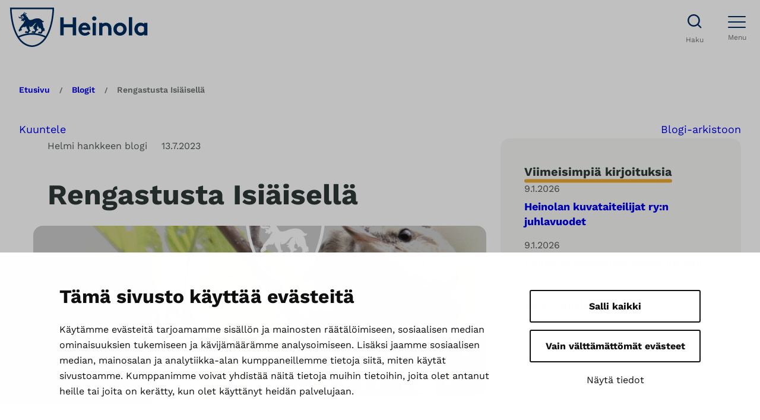

--- FILE ---
content_type: text/html; charset=UTF-8
request_url: https://www.heinola.fi/blogi/rengastusta-isiaisella/
body_size: 30291
content:
<!DOCTYPE html>
<html lang="fi">
<head>
	<meta charset="UTF-8" />
	<script>(()=> {const publicToken = "plQvqmEvn:eu-north-1";/* global publicToken */
const originalFetch = window.fetch;

/**
 * fetch() wrapper to convert legacy Valu Search multi-search2 requests to Findkit Search requests.
 * Just passes through all other requests.
 */
async function findkitPatchedFetch(originalUrl, options) {
    if (typeof originalUrl !== "string" || originalUrl.startsWith("/")) {
        return originalFetch.call(this, originalUrl, options);
    }

    let url;
    try {
        url = new URL(originalUrl);
    } catch {
        return originalFetch.call(this, originalUrl, options);
    }

    if (
        url.hostname !== "api.search.valu.pro" ||
        !url.pathname.endsWith("/multi-search2")
    ) {
        return originalFetch.call(this, originalUrl, options);
    }

    const searchQueryData = JSON.parse(url.searchParams.get("data"));

    for (const group of searchQueryData.groups) {
        if (group.size === undefined) {
            group.size = searchQueryData.size;
        }

        if (group.from === undefined) {
            group.from = searchQueryData.from;
        }
    }

    delete searchQueryData.size;
    delete searchQueryData.from;

    const res = await originalFetch(
        `https://search.findkit.com/c/${publicToken}/search?p=${publicToken}`,
        {
            method: "POST",
            headers: {
                "content-type": "text/plain",
            },
            mode: "cors",
            credentials: "omit",
            body: JSON.stringify(searchQueryData),
        },
    );

    const responseData = await res.json();

    return new Response(JSON.stringify(responseData.groups), {
        headers: {
            "content-type": "application/json",
        },
    });
}

findkitPatchedFetch.originalFetch = originalFetch;
window.fetch = findkitPatchedFetch;
})();</script>	<!-- cookiebot script start -->
	<script id="Cookiebot" src="https://consent.cookiebot.com/uc.js" data-culture="fi" data-cbid="eab73aee-88f4-44ba-b051-93063b23d6bd" data-blockingmode="auto" type="text/javascript"></script>
	<!-- cookiebot script end -->
	<meta name="viewport" content="width=device-width, initial-scale=1" />
	<style>img:is([sizes="auto" i], [sizes^="auto," i]) { contain-intrinsic-size: 3000px 1500px }</style>
		<script>
        var waitForTrackerCount = 0;
        function matomoWaitForTracker() {
            if (typeof _paq === 'undefined' || typeof Cookiebot === 'undefined') {
                if (waitForTrackerCount < 40) {
                    setTimeout(matomoWaitForTracker, 250);
                    waitForTrackerCount++;
                    return;
                }
            } else {
                window.addEventListener('CookiebotOnAccept', function (e) {
                    consentSet();
                });
                window.addEventListener('CookiebotOnDecline', function (e) {
                    consentSet();
                })
            }
        }
        function consentSet() {
            if (Cookiebot.consent.statistics) {
                _paq.push(['setCookieConsentGiven']);
                _paq.push(['setConsentGiven']);
            } else {
                _paq.push(['forgetCookieConsentGiven']);
                _paq.push(['forgetConsentGiven']);
            }
        }
        document.addEventListener('DOMContentLoaded', matomoWaitForTracker());
	</script>
	
<!-- The SEO Framework tehnyt Sybre Waaijer -->
<meta name="robots" content="max-snippet:-1,max-image-preview:large,max-video-preview:-1" />
<link rel="canonical" href="https://www.heinola.fi/blogi/rengastusta-isiaisella/" />
<meta name="description" content="Isiäisellä suoritettiin lintujen rengastusta 14.6. Lintuja rengastetaan muun muassa siitä syystä, että saataisiin tärkeää taustatietoa suojelutoimintaa varten." />
<meta property="og:type" content="article" />
<meta property="og:locale" content="fi_FI" />
<meta property="og:site_name" content="Heinola" />
<meta property="og:title" content="Rengastusta Isiäisellä" />
<meta property="og:description" content="Isiäisellä suoritettiin lintujen rengastusta 14.6. Lintuja rengastetaan muun muassa siitä syystä, että saataisiin tärkeää taustatietoa suojelutoimintaa varten. Rengastaminen on luvanvaraista ja Suomen…" />
<meta property="og:url" content="https://www.heinola.fi/blogi/rengastusta-isiaisella/" />
<meta property="og:image" content="https://www.heinola.fi/wp-content/uploads/2023/07/yt-thumbnail-rengastusta-isiaisella.jpg" />
<meta property="og:image:width" content="1280" />
<meta property="og:image:height" content="720" />
<meta property="article:published_time" content="2023-07-13T12:16:30+00:00" />
<meta property="article:modified_time" content="2023-07-13T12:16:30+00:00" />
<meta name="twitter:card" content="summary_large_image" />
<meta name="twitter:title" content="Rengastusta Isiäisellä" />
<meta name="twitter:description" content="Isiäisellä suoritettiin lintujen rengastusta 14.6. Lintuja rengastetaan muun muassa siitä syystä, että saataisiin tärkeää taustatietoa suojelutoimintaa varten. Rengastaminen on luvanvaraista ja Suomen…" />
<meta name="twitter:image" content="https://www.heinola.fi/wp-content/uploads/2023/07/yt-thumbnail-rengastusta-isiaisella.jpg" />
<script type="application/ld+json">{"@context":"https://schema.org","@graph":[{"@type":"WebSite","@id":"https://www.heinola.fi/#/schema/WebSite","url":"https://www.heinola.fi/","name":"Heinola","inLanguage":"fi","potentialAction":{"@type":"SearchAction","target":{"@type":"EntryPoint","urlTemplate":"https://www.heinola.fi/search/{search_term_string}/"},"query-input":"required name=search_term_string"},"publisher":{"@type":"Organization","@id":"https://www.heinola.fi/#/schema/Organization","name":"Heinola","url":"https://www.heinola.fi/"}},{"@type":"WebPage","@id":"https://www.heinola.fi/blogi/rengastusta-isiaisella/","url":"https://www.heinola.fi/blogi/rengastusta-isiaisella/","name":"Rengastusta Isiäisellä - Heinola","description":"Isiäisellä suoritettiin lintujen rengastusta 14.6. Lintuja rengastetaan muun muassa siitä syystä, että saataisiin tärkeää taustatietoa suojelutoimintaa varten.","inLanguage":"fi","isPartOf":{"@id":"https://www.heinola.fi/#/schema/WebSite"},"breadcrumb":{"@type":"BreadcrumbList","@id":"https://www.heinola.fi/#/schema/BreadcrumbList","itemListElement":[{"@type":"ListItem","position":1,"item":"https://www.heinola.fi/","name":"Heinola"},{"@type":"ListItem","position":2,"item":"https://www.heinola.fi/blogi/","name":"Arkistot: Blogit"},{"@type":"ListItem","position":3,"item":"https://www.heinola.fi/?blog-category=helmi-hankkeen-blogi","name":"Blogikategoria: Helmi hankkeen blogi"},{"@type":"ListItem","position":4,"name":"Rengastusta Isiäisellä"}]},"potentialAction":{"@type":"ReadAction","target":"https://www.heinola.fi/blogi/rengastusta-isiaisella/"},"datePublished":"2023-07-13T12:16:30+00:00","dateModified":"2023-07-13T12:16:30+00:00"}]}</script>
<!-- / The SEO Framework tehnyt Sybre Waaijer | 3.76ms meta | 0.19ms boot -->

<title>Rengastusta Isiäisellä - Heinola</title>
<link rel='dns-prefetch' href='//assets.juicer.io' />
<style id='wp-block-group-inline-css'>
.wp-block-group{box-sizing:border-box}:where(.wp-block-group.wp-block-group-is-layout-constrained){position:relative}
</style>
<style id='valu-breadcrumbs-style-inline-css'>
.wp-block-valu-breadcrumbs ul.breadcrumbs{align-items:center;display:flex;flex-wrap:wrap;list-style-type:none;margin:0;padding-left:0;padding-inline-start:0}.wp-block-valu-breadcrumbs ul.breadcrumbs li{margin-bottom:0;margin-right:1rem;margin-top:0;text-align:left}.wp-block-valu-breadcrumbs ul.breadcrumbs li a{text-decoration:none}.wp-block-valu-breadcrumbs ul.breadcrumbs li a:hover{text-decoration:underline}.wp-block-valu-breadcrumbs ul.breadcrumbs li.breadcrumbs__divider{font-size:.75rem;margin-bottom:0;margin-right:1rem}

</style>
<style id='valu-block-readspeaker-style-inline-css'>


</style>
<style id='wp-block-button-inline-css'>
.wp-block-button__link{align-content:center;box-sizing:border-box;cursor:pointer;display:inline-block;height:100%;text-align:center;word-break:break-word}.wp-block-button__link.aligncenter{text-align:center}.wp-block-button__link.alignright{text-align:right}:where(.wp-block-button__link){border-radius:9999px;box-shadow:none;padding:calc(.667em + 2px) calc(1.333em + 2px);text-decoration:none}.wp-block-button[style*=text-decoration] .wp-block-button__link{text-decoration:inherit}.wp-block-buttons>.wp-block-button.has-custom-width{max-width:none}.wp-block-buttons>.wp-block-button.has-custom-width .wp-block-button__link{width:100%}.wp-block-buttons>.wp-block-button.has-custom-font-size .wp-block-button__link{font-size:inherit}.wp-block-buttons>.wp-block-button.wp-block-button__width-25{width:calc(25% - var(--wp--style--block-gap, .5em)*.75)}.wp-block-buttons>.wp-block-button.wp-block-button__width-50{width:calc(50% - var(--wp--style--block-gap, .5em)*.5)}.wp-block-buttons>.wp-block-button.wp-block-button__width-75{width:calc(75% - var(--wp--style--block-gap, .5em)*.25)}.wp-block-buttons>.wp-block-button.wp-block-button__width-100{flex-basis:100%;width:100%}.wp-block-buttons.is-vertical>.wp-block-button.wp-block-button__width-25{width:25%}.wp-block-buttons.is-vertical>.wp-block-button.wp-block-button__width-50{width:50%}.wp-block-buttons.is-vertical>.wp-block-button.wp-block-button__width-75{width:75%}.wp-block-button.is-style-squared,.wp-block-button__link.wp-block-button.is-style-squared{border-radius:0}.wp-block-button.no-border-radius,.wp-block-button__link.no-border-radius{border-radius:0!important}:root :where(.wp-block-button .wp-block-button__link.is-style-outline),:root :where(.wp-block-button.is-style-outline>.wp-block-button__link){border:2px solid;padding:.667em 1.333em}:root :where(.wp-block-button .wp-block-button__link.is-style-outline:not(.has-text-color)),:root :where(.wp-block-button.is-style-outline>.wp-block-button__link:not(.has-text-color)){color:currentColor}:root :where(.wp-block-button .wp-block-button__link.is-style-outline:not(.has-background)),:root :where(.wp-block-button.is-style-outline>.wp-block-button__link:not(.has-background)){background-color:initial;background-image:none}
</style>
<style id='wp-block-buttons-inline-css'>
.wp-block-buttons{box-sizing:border-box}.wp-block-buttons.is-vertical{flex-direction:column}.wp-block-buttons.is-vertical>.wp-block-button:last-child{margin-bottom:0}.wp-block-buttons>.wp-block-button{display:inline-block;margin:0}.wp-block-buttons.is-content-justification-left{justify-content:flex-start}.wp-block-buttons.is-content-justification-left.is-vertical{align-items:flex-start}.wp-block-buttons.is-content-justification-center{justify-content:center}.wp-block-buttons.is-content-justification-center.is-vertical{align-items:center}.wp-block-buttons.is-content-justification-right{justify-content:flex-end}.wp-block-buttons.is-content-justification-right.is-vertical{align-items:flex-end}.wp-block-buttons.is-content-justification-space-between{justify-content:space-between}.wp-block-buttons.aligncenter{text-align:center}.wp-block-buttons:not(.is-content-justification-space-between,.is-content-justification-right,.is-content-justification-left,.is-content-justification-center) .wp-block-button.aligncenter{margin-left:auto;margin-right:auto;width:100%}.wp-block-buttons[style*=text-decoration] .wp-block-button,.wp-block-buttons[style*=text-decoration] .wp-block-button__link{text-decoration:inherit}.wp-block-buttons.has-custom-font-size .wp-block-button__link{font-size:inherit}.wp-block-buttons .wp-block-button__link{width:100%}.wp-block-button.aligncenter{text-align:center}
</style>
<style id='wp-block-post-terms-inline-css'>
.wp-block-post-terms{box-sizing:border-box}.wp-block-post-terms .wp-block-post-terms__separator{white-space:pre-wrap}
</style>
<style id='wp-block-post-date-inline-css'>
.wp-block-post-date{box-sizing:border-box}
</style>
<style id='wp-block-post-title-inline-css'>
.wp-block-post-title{box-sizing:border-box;word-break:break-word}.wp-block-post-title :where(a){display:inline-block;font-family:inherit;font-size:inherit;font-style:inherit;font-weight:inherit;letter-spacing:inherit;line-height:inherit;text-decoration:inherit}
</style>
<style id='wp-block-post-featured-image-inline-css'>
.wp-block-post-featured-image{margin-left:0;margin-right:0}.wp-block-post-featured-image a{display:block;height:100%}.wp-block-post-featured-image :where(img){box-sizing:border-box;height:auto;max-width:100%;vertical-align:bottom;width:100%}.wp-block-post-featured-image.alignfull img,.wp-block-post-featured-image.alignwide img{width:100%}.wp-block-post-featured-image .wp-block-post-featured-image__overlay.has-background-dim{background-color:#000;inset:0;position:absolute}.wp-block-post-featured-image{position:relative}.wp-block-post-featured-image .wp-block-post-featured-image__overlay.has-background-gradient{background-color:initial}.wp-block-post-featured-image .wp-block-post-featured-image__overlay.has-background-dim-0{opacity:0}.wp-block-post-featured-image .wp-block-post-featured-image__overlay.has-background-dim-10{opacity:.1}.wp-block-post-featured-image .wp-block-post-featured-image__overlay.has-background-dim-20{opacity:.2}.wp-block-post-featured-image .wp-block-post-featured-image__overlay.has-background-dim-30{opacity:.3}.wp-block-post-featured-image .wp-block-post-featured-image__overlay.has-background-dim-40{opacity:.4}.wp-block-post-featured-image .wp-block-post-featured-image__overlay.has-background-dim-50{opacity:.5}.wp-block-post-featured-image .wp-block-post-featured-image__overlay.has-background-dim-60{opacity:.6}.wp-block-post-featured-image .wp-block-post-featured-image__overlay.has-background-dim-70{opacity:.7}.wp-block-post-featured-image .wp-block-post-featured-image__overlay.has-background-dim-80{opacity:.8}.wp-block-post-featured-image .wp-block-post-featured-image__overlay.has-background-dim-90{opacity:.9}.wp-block-post-featured-image .wp-block-post-featured-image__overlay.has-background-dim-100{opacity:1}.wp-block-post-featured-image:where(.alignleft,.alignright){width:100%}
</style>
<style id='wp-block-heading-inline-css'>
h1.has-background,h2.has-background,h3.has-background,h4.has-background,h5.has-background,h6.has-background{padding:1.25em 2.375em}h1.has-text-align-left[style*=writing-mode]:where([style*=vertical-lr]),h1.has-text-align-right[style*=writing-mode]:where([style*=vertical-rl]),h2.has-text-align-left[style*=writing-mode]:where([style*=vertical-lr]),h2.has-text-align-right[style*=writing-mode]:where([style*=vertical-rl]),h3.has-text-align-left[style*=writing-mode]:where([style*=vertical-lr]),h3.has-text-align-right[style*=writing-mode]:where([style*=vertical-rl]),h4.has-text-align-left[style*=writing-mode]:where([style*=vertical-lr]),h4.has-text-align-right[style*=writing-mode]:where([style*=vertical-rl]),h5.has-text-align-left[style*=writing-mode]:where([style*=vertical-lr]),h5.has-text-align-right[style*=writing-mode]:where([style*=vertical-rl]),h6.has-text-align-left[style*=writing-mode]:where([style*=vertical-lr]),h6.has-text-align-right[style*=writing-mode]:where([style*=vertical-rl]){rotate:180deg}
</style>
<style id='wp-block-paragraph-inline-css'>
.is-small-text{font-size:.875em}.is-regular-text{font-size:1em}.is-large-text{font-size:2.25em}.is-larger-text{font-size:3em}.has-drop-cap:not(:focus):first-letter{float:left;font-size:8.4em;font-style:normal;font-weight:100;line-height:.68;margin:.05em .1em 0 0;text-transform:uppercase}body.rtl .has-drop-cap:not(:focus):first-letter{float:none;margin-left:.1em}p.has-drop-cap.has-background{overflow:hidden}:root :where(p.has-background){padding:1.25em 2.375em}:where(p.has-text-color:not(.has-link-color)) a{color:inherit}p.has-text-align-left[style*="writing-mode:vertical-lr"],p.has-text-align-right[style*="writing-mode:vertical-rl"]{rotate:180deg}
</style>
<style id='wp-block-post-content-inline-css'>
.wp-block-post-content{display:flow-root}
</style>
<link rel='stylesheet' id='wp-block-social-links-css' href='https://www.heinola.fi/wp-includes/blocks/social-links/style.min.css?ver=a717df607fe00b6c0e3d6ad77d97b182' media='all' />
<style id='wp-block-post-author-name-inline-css'>
.wp-block-post-author-name{box-sizing:border-box}
</style>
<style id='wp-block-post-author-biography-inline-css'>
.wp-block-post-author-biography{box-sizing:border-box}
</style>
<style id='wp-block-post-template-inline-css'>
.wp-block-post-template{box-sizing:border-box;list-style:none;margin-bottom:0;margin-top:0;max-width:100%;padding:0}.wp-block-post-template.is-flex-container{display:flex;flex-direction:row;flex-wrap:wrap;gap:1.25em}.wp-block-post-template.is-flex-container>li{margin:0;width:100%}@media (min-width:600px){.wp-block-post-template.is-flex-container.is-flex-container.columns-2>li{width:calc(50% - .625em)}.wp-block-post-template.is-flex-container.is-flex-container.columns-3>li{width:calc(33.33333% - .83333em)}.wp-block-post-template.is-flex-container.is-flex-container.columns-4>li{width:calc(25% - .9375em)}.wp-block-post-template.is-flex-container.is-flex-container.columns-5>li{width:calc(20% - 1em)}.wp-block-post-template.is-flex-container.is-flex-container.columns-6>li{width:calc(16.66667% - 1.04167em)}}@media (max-width:600px){.wp-block-post-template-is-layout-grid.wp-block-post-template-is-layout-grid.wp-block-post-template-is-layout-grid.wp-block-post-template-is-layout-grid{grid-template-columns:1fr}}.wp-block-post-template-is-layout-constrained>li>.alignright,.wp-block-post-template-is-layout-flow>li>.alignright{float:right;margin-inline-end:0;margin-inline-start:2em}.wp-block-post-template-is-layout-constrained>li>.alignleft,.wp-block-post-template-is-layout-flow>li>.alignleft{float:left;margin-inline-end:2em;margin-inline-start:0}.wp-block-post-template-is-layout-constrained>li>.aligncenter,.wp-block-post-template-is-layout-flow>li>.aligncenter{margin-inline-end:auto;margin-inline-start:auto}
</style>
<style id='wp-block-columns-inline-css'>
.wp-block-columns{align-items:normal!important;box-sizing:border-box;display:flex;flex-wrap:wrap!important}@media (min-width:782px){.wp-block-columns{flex-wrap:nowrap!important}}.wp-block-columns.are-vertically-aligned-top{align-items:flex-start}.wp-block-columns.are-vertically-aligned-center{align-items:center}.wp-block-columns.are-vertically-aligned-bottom{align-items:flex-end}@media (max-width:781px){.wp-block-columns:not(.is-not-stacked-on-mobile)>.wp-block-column{flex-basis:100%!important}}@media (min-width:782px){.wp-block-columns:not(.is-not-stacked-on-mobile)>.wp-block-column{flex-basis:0;flex-grow:1}.wp-block-columns:not(.is-not-stacked-on-mobile)>.wp-block-column[style*=flex-basis]{flex-grow:0}}.wp-block-columns.is-not-stacked-on-mobile{flex-wrap:nowrap!important}.wp-block-columns.is-not-stacked-on-mobile>.wp-block-column{flex-basis:0;flex-grow:1}.wp-block-columns.is-not-stacked-on-mobile>.wp-block-column[style*=flex-basis]{flex-grow:0}:where(.wp-block-columns){margin-bottom:1.75em}:where(.wp-block-columns.has-background){padding:1.25em 2.375em}.wp-block-column{flex-grow:1;min-width:0;overflow-wrap:break-word;word-break:break-word}.wp-block-column.is-vertically-aligned-top{align-self:flex-start}.wp-block-column.is-vertically-aligned-center{align-self:center}.wp-block-column.is-vertically-aligned-bottom{align-self:flex-end}.wp-block-column.is-vertically-aligned-stretch{align-self:stretch}.wp-block-column.is-vertically-aligned-bottom,.wp-block-column.is-vertically-aligned-center,.wp-block-column.is-vertically-aligned-top{width:100%}
</style>
<style id='wp-block-navigation-link-inline-css'>
.wp-block-navigation .wp-block-navigation-item__label{overflow-wrap:break-word}.wp-block-navigation .wp-block-navigation-item__description{display:none}.link-ui-tools{border-top:1px solid #f0f0f0;padding:8px}.link-ui-block-inserter{padding-top:8px}.link-ui-block-inserter__back{margin-left:8px;text-transform:uppercase}
</style>
<link rel='stylesheet' id='wp-block-navigation-css' href='https://www.heinola.fi/wp-includes/blocks/navigation/style.min.css?ver=a717df607fe00b6c0e3d6ad77d97b182' media='all' />
<link rel='stylesheet' id='wp-block-image-css' href='https://www.heinola.fi/wp-includes/blocks/image/style.min.css?ver=a717df607fe00b6c0e3d6ad77d97b182' media='all' />
<style id='wp-block-library-inline-css'>
:root{--wp-admin-theme-color:#007cba;--wp-admin-theme-color--rgb:0,124,186;--wp-admin-theme-color-darker-10:#006ba1;--wp-admin-theme-color-darker-10--rgb:0,107,161;--wp-admin-theme-color-darker-20:#005a87;--wp-admin-theme-color-darker-20--rgb:0,90,135;--wp-admin-border-width-focus:2px;--wp-block-synced-color:#7a00df;--wp-block-synced-color--rgb:122,0,223;--wp-bound-block-color:var(--wp-block-synced-color)}@media (min-resolution:192dpi){:root{--wp-admin-border-width-focus:1.5px}}.wp-element-button{cursor:pointer}:root{--wp--preset--font-size--normal:16px;--wp--preset--font-size--huge:42px}:root .has-very-light-gray-background-color{background-color:#eee}:root .has-very-dark-gray-background-color{background-color:#313131}:root .has-very-light-gray-color{color:#eee}:root .has-very-dark-gray-color{color:#313131}:root .has-vivid-green-cyan-to-vivid-cyan-blue-gradient-background{background:linear-gradient(135deg,#00d084,#0693e3)}:root .has-purple-crush-gradient-background{background:linear-gradient(135deg,#34e2e4,#4721fb 50%,#ab1dfe)}:root .has-hazy-dawn-gradient-background{background:linear-gradient(135deg,#faaca8,#dad0ec)}:root .has-subdued-olive-gradient-background{background:linear-gradient(135deg,#fafae1,#67a671)}:root .has-atomic-cream-gradient-background{background:linear-gradient(135deg,#fdd79a,#004a59)}:root .has-nightshade-gradient-background{background:linear-gradient(135deg,#330968,#31cdcf)}:root .has-midnight-gradient-background{background:linear-gradient(135deg,#020381,#2874fc)}.has-regular-font-size{font-size:1em}.has-larger-font-size{font-size:2.625em}.has-normal-font-size{font-size:var(--wp--preset--font-size--normal)}.has-huge-font-size{font-size:var(--wp--preset--font-size--huge)}.has-text-align-center{text-align:center}.has-text-align-left{text-align:left}.has-text-align-right{text-align:right}#end-resizable-editor-section{display:none}.aligncenter{clear:both}.items-justified-left{justify-content:flex-start}.items-justified-center{justify-content:center}.items-justified-right{justify-content:flex-end}.items-justified-space-between{justify-content:space-between}.screen-reader-text{border:0;clip-path:inset(50%);height:1px;margin:-1px;overflow:hidden;padding:0;position:absolute;width:1px;word-wrap:normal!important}.screen-reader-text:focus{background-color:#ddd;clip-path:none;color:#444;display:block;font-size:1em;height:auto;left:5px;line-height:normal;padding:15px 23px 14px;text-decoration:none;top:5px;width:auto;z-index:100000}html :where(.has-border-color){border-style:solid}html :where([style*=border-top-color]){border-top-style:solid}html :where([style*=border-right-color]){border-right-style:solid}html :where([style*=border-bottom-color]){border-bottom-style:solid}html :where([style*=border-left-color]){border-left-style:solid}html :where([style*=border-width]){border-style:solid}html :where([style*=border-top-width]){border-top-style:solid}html :where([style*=border-right-width]){border-right-style:solid}html :where([style*=border-bottom-width]){border-bottom-style:solid}html :where([style*=border-left-width]){border-left-style:solid}html :where(img[class*=wp-image-]){height:auto;max-width:100%}:where(figure){margin:0 0 1em}html :where(.is-position-sticky){--wp-admin--admin-bar--position-offset:var(--wp-admin--admin-bar--height,0px)}@media screen and (max-width:600px){html :where(.is-position-sticky){--wp-admin--admin-bar--position-offset:0px}}
</style>
<style id='global-styles-inline-css'>
:root{--wp--preset--aspect-ratio--square: 1;--wp--preset--aspect-ratio--4-3: 4/3;--wp--preset--aspect-ratio--3-4: 3/4;--wp--preset--aspect-ratio--3-2: 3/2;--wp--preset--aspect-ratio--2-3: 2/3;--wp--preset--aspect-ratio--16-9: 16/9;--wp--preset--aspect-ratio--9-16: 9/16;--wp--preset--color--black: #000000;--wp--preset--color--cyan-bluish-gray: #abb8c3;--wp--preset--color--white: #ffffff;--wp--preset--color--pale-pink: #f78da7;--wp--preset--color--vivid-red: #cf2e2e;--wp--preset--color--luminous-vivid-orange: #ff6900;--wp--preset--color--luminous-vivid-amber: #fcb900;--wp--preset--color--light-green-cyan: #7bdcb5;--wp--preset--color--vivid-green-cyan: #00d084;--wp--preset--color--pale-cyan-blue: #8ed1fc;--wp--preset--color--vivid-cyan-blue: #0693e3;--wp--preset--color--vivid-purple: #9b51e0;--wp--preset--color--base: #ffffff;--wp--preset--color--base-2: #FBFBFA;--wp--preset--color--base-3: #F9F9F8;--wp--preset--color--base-4: #F7F7F6;--wp--preset--color--base-5: #F6F6F4;--wp--preset--color--base-6: #F2CED8;--wp--preset--color--base-7: #F0E3FC;--wp--preset--color--base-8: #FEF7EB;--wp--preset--color--base-9: #D2DCD3;--wp--preset--color--base-11: #D3F3FE;--wp--preset--color--base-12: #CCD4DF;--wp--preset--color--contrast: #2D3937;--wp--preset--color--contrast-2: #505757;--wp--preset--color--contrast-3: #707575;--wp--preset--color--accent: #BF0D3F;--wp--preset--color--accent-2: #B477F1;--wp--preset--color--accent-3: #FCDA9B;--wp--preset--color--accent-4: #3B1307;--wp--preset--color--accent-5: #EBA832;--wp--preset--color--accent-6: #1F5027;--wp--preset--color--accent-7: #4E9E69;--wp--preset--color--accent-8: #00C6BF;--wp--preset--color--accent-9: #27C7FD;--wp--preset--color--accent-10: #002C5F;--wp--preset--color--accent-11: #32567F;--wp--preset--color--accent-12: #9946EC;--wp--preset--color--accent-13: #027DA7;--wp--preset--color--accent-14: #029FD4;--wp--preset--color--accent-15: #66DCD8;--wp--preset--color--accent-16: #CCF3F2;--wp--preset--color--accent-17: #99E8E5;--wp--preset--gradient--vivid-cyan-blue-to-vivid-purple: linear-gradient(135deg,rgba(6,147,227,1) 0%,rgb(155,81,224) 100%);--wp--preset--gradient--light-green-cyan-to-vivid-green-cyan: linear-gradient(135deg,rgb(122,220,180) 0%,rgb(0,208,130) 100%);--wp--preset--gradient--luminous-vivid-amber-to-luminous-vivid-orange: linear-gradient(135deg,rgba(252,185,0,1) 0%,rgba(255,105,0,1) 100%);--wp--preset--gradient--luminous-vivid-orange-to-vivid-red: linear-gradient(135deg,rgba(255,105,0,1) 0%,rgb(207,46,46) 100%);--wp--preset--gradient--very-light-gray-to-cyan-bluish-gray: linear-gradient(135deg,rgb(238,238,238) 0%,rgb(169,184,195) 100%);--wp--preset--gradient--cool-to-warm-spectrum: linear-gradient(135deg,rgb(74,234,220) 0%,rgb(151,120,209) 20%,rgb(207,42,186) 40%,rgb(238,44,130) 60%,rgb(251,105,98) 80%,rgb(254,248,76) 100%);--wp--preset--gradient--blush-light-purple: linear-gradient(135deg,rgb(255,206,236) 0%,rgb(152,150,240) 100%);--wp--preset--gradient--blush-bordeaux: linear-gradient(135deg,rgb(254,205,165) 0%,rgb(254,45,45) 50%,rgb(107,0,62) 100%);--wp--preset--gradient--luminous-dusk: linear-gradient(135deg,rgb(255,203,112) 0%,rgb(199,81,192) 50%,rgb(65,88,208) 100%);--wp--preset--gradient--pale-ocean: linear-gradient(135deg,rgb(255,245,203) 0%,rgb(182,227,212) 50%,rgb(51,167,181) 100%);--wp--preset--gradient--electric-grass: linear-gradient(135deg,rgb(202,248,128) 0%,rgb(113,206,126) 100%);--wp--preset--gradient--midnight: linear-gradient(135deg,rgb(2,3,129) 0%,rgb(40,116,252) 100%);--wp--preset--font-size--small: 1rem;--wp--preset--font-size--medium: 1.25rem;--wp--preset--font-size--large: clamp(1.375rem, 4vw, 1.5rem);--wp--preset--font-size--x-large: clamp(1.375rem, 4vw, 2rem);--wp--preset--font-size--x-small: 0.777rem;--wp--preset--font-size--x-small-medium: 0.875rem;--wp--preset--font-size--normal: 1.125rem;--wp--preset--font-size--normal-medium: 1.1875rem;--wp--preset--font-size--lead: clamp(1rem, 3vw, 1.375rem);--wp--preset--font-size--2-x-large: clamp(1.625rem, 4vw, 2.25rem);--wp--preset--font-size--3-x-large: clamp(1.875rem, 5vw, 2.5rem);--wp--preset--font-size--4-x-large: clamp(2.25rem, 5vw, 3rem);--wp--preset--font-size--5-x-large: clamp(2.5rem, 5vw, 4rem);--wp--preset--font-family--body: "Work Sans", serif;--wp--preset--spacing--20: clamp( 0.5rem, 5vw, 0.5rem );--wp--preset--spacing--30: clamp( 1rem, 5vw, 1rem );--wp--preset--spacing--40: clamp( 1.5rem, 5vw, 1.5rem );--wp--preset--spacing--50: clamp( 2rem, 5vw, 2rem );--wp--preset--spacing--60: clamp( 2.5rem, 5vw, 2.5rem );--wp--preset--spacing--70: clamp( 3rem, 5vw, 3rem );--wp--preset--spacing--80: clamp( 2rem, 5vw, 4rem );--wp--preset--spacing--negative-215: clamp( -6rem, 5vw, -6rem );--wp--preset--spacing--negative-165: clamp( -3rem, 5vw, -3rem );--wp--preset--spacing--10: clamp( 0.25rem, 5vw, 0.25rem );--wp--preset--spacing--25: clamp( 0.75rem, 5vw, 0.75rem );--wp--preset--spacing--75: clamp( 3.5rem, 5vw, 3.5rem );--wp--preset--spacing--85: clamp( 2.5rem, 5vw, 4.625rem );--wp--preset--spacing--90: clamp( 3rem, 7vw, 5.5rem );--wp--preset--shadow--natural: 6px 6px 9px rgba(0, 0, 0, 0.2);--wp--preset--shadow--deep: 12px 12px 50px rgba(0, 0, 0, 0.4);--wp--preset--shadow--sharp: 6px 6px 0px rgba(0, 0, 0, 0.2);--wp--preset--shadow--outlined: 6px 6px 0px -3px rgba(255, 255, 255, 1), 6px 6px rgba(0, 0, 0, 1);--wp--preset--shadow--crisp: 6px 6px 0px rgba(0, 0, 0, 1);--wp--custom--typography--line-height--medium: 1.4;--wp--custom--typography--line-height--normal: 1.666667;--wp--custom--typography--line-height--small: 1.2;--wp--custom--typography--line-height--tiny: 1.15;--wp--custom--header--mobile-height: 70px;--wp--custom--header--desktop-height: 184px;--wp--custom--header--desktop-height-with-breadcrumbs: 265px;--wp--custom--header--mobile-height-with-breadcrumbs: 70px;--wp--custom--header--desktop-nav-submenu-width: 312px;}:root { --wp--style--global--content-size: 800px;--wp--style--global--wide-size: 1368px; }:where(body) { margin: 0; }.wp-site-blocks { padding-top: var(--wp--style--root--padding-top); padding-bottom: var(--wp--style--root--padding-bottom); }.has-global-padding { padding-right: var(--wp--style--root--padding-right); padding-left: var(--wp--style--root--padding-left); }.has-global-padding > .alignfull { margin-right: calc(var(--wp--style--root--padding-right) * -1); margin-left: calc(var(--wp--style--root--padding-left) * -1); }.has-global-padding :where(:not(.alignfull.is-layout-flow) > .has-global-padding:not(.wp-block-block, .alignfull)) { padding-right: 0; padding-left: 0; }.has-global-padding :where(:not(.alignfull.is-layout-flow) > .has-global-padding:not(.wp-block-block, .alignfull)) > .alignfull { margin-left: 0; margin-right: 0; }.wp-site-blocks > .alignleft { float: left; margin-right: 2em; }.wp-site-blocks > .alignright { float: right; margin-left: 2em; }.wp-site-blocks > .aligncenter { justify-content: center; margin-left: auto; margin-right: auto; }:where(.wp-site-blocks) > * { margin-block-start: 1.5rem; margin-block-end: 0; }:where(.wp-site-blocks) > :first-child { margin-block-start: 0; }:where(.wp-site-blocks) > :last-child { margin-block-end: 0; }:root { --wp--style--block-gap: 1.5rem; }:root :where(.is-layout-flow) > :first-child{margin-block-start: 0;}:root :where(.is-layout-flow) > :last-child{margin-block-end: 0;}:root :where(.is-layout-flow) > *{margin-block-start: 1.5rem;margin-block-end: 0;}:root :where(.is-layout-constrained) > :first-child{margin-block-start: 0;}:root :where(.is-layout-constrained) > :last-child{margin-block-end: 0;}:root :where(.is-layout-constrained) > *{margin-block-start: 1.5rem;margin-block-end: 0;}:root :where(.is-layout-flex){gap: 1.5rem;}:root :where(.is-layout-grid){gap: 1.5rem;}.is-layout-flow > .alignleft{float: left;margin-inline-start: 0;margin-inline-end: 2em;}.is-layout-flow > .alignright{float: right;margin-inline-start: 2em;margin-inline-end: 0;}.is-layout-flow > .aligncenter{margin-left: auto !important;margin-right: auto !important;}.is-layout-constrained > .alignleft{float: left;margin-inline-start: 0;margin-inline-end: 2em;}.is-layout-constrained > .alignright{float: right;margin-inline-start: 2em;margin-inline-end: 0;}.is-layout-constrained > .aligncenter{margin-left: auto !important;margin-right: auto !important;}.is-layout-constrained > :where(:not(.alignleft):not(.alignright):not(.alignfull)){max-width: var(--wp--style--global--content-size);margin-left: auto !important;margin-right: auto !important;}.is-layout-constrained > .alignwide{max-width: var(--wp--style--global--wide-size);}body .is-layout-flex{display: flex;}.is-layout-flex{flex-wrap: wrap;align-items: center;}.is-layout-flex > :is(*, div){margin: 0;}body .is-layout-grid{display: grid;}.is-layout-grid > :is(*, div){margin: 0;}body{background-color: var(--wp--preset--color--base);color: var(--wp--preset--color--contrast-2);font-family: var(--wp--preset--font-family--body);font-size: var(--wp--preset--font-size--normal);font-weight: 400;line-height: var(--wp--custom--typography--line-height--normal);--wp--style--root--padding-top: 0px;--wp--style--root--padding-right: 1.5rem;--wp--style--root--padding-bottom: 0px;--wp--style--root--padding-left: 1.5rem;}a:where(:not(.wp-element-button)){color: var(--wp--preset--color--accent-10);text-decoration: underline;}:root :where(a:where(:not(.wp-element-button)):hover){color: var(--wp--preset--color--accent-13);}:root :where(a:where(:not(.wp-element-button)):focus){color: var(--wp--preset--color--accent-13);}h1, h2, h3, h4, h5, h6{color: var(--wp--preset--color--contrast);font-family: var(--wp--preset--font-family--body);font-weight: 900;}h1{font-size: var(--wp--preset--font-size--4-x-large);line-height: var(--wp--custom--typography--line-height--small);}h2{font-size: var(--wp--preset--font-size--3-x-large);line-height: var(--wp--custom--typography--line-height--medium);}h3{font-size: var(--wp--preset--font-size--x-large);line-height: var(--wp--custom--typography--line-height--medium);}h4{font-size: var(--wp--preset--font-size--large);line-height: var(--wp--custom--typography--line-height--large);}h5{font-size: var(--wp--preset--font-size--medium);line-height: var(--wp--custom--typography--line-height--large);}h6{line-height: var(--wp--custom--typography--line-height--large);}:root :where(.wp-element-button, .wp-block-button__link){background-color: var(--wp--preset--color--accent-15);border-width: 0;color: var(--wp--preset--color--accent-10);font-family: inherit;font-size: inherit;line-height: inherit;padding: calc(0.667em + 2px) calc(1.333em + 2px);text-decoration: none;}:root :where(.wp-element-button, .wp-block-button__link){text-decoration: none!important; transition: background-color 0.2s, color 0.2s ease-in-out;}:root :where(.wp-element-button:hover, .wp-block-button__link:hover){background-color: var(--wp--preset--color--accent-10);color: var(--wp--preset--color--base);}:root :where(.wp-element-button:hover, .wp-block-button__link:hover){text-decoration: none!important; transition: background-color 0.2s, color 0.2s ease-in-out;}:root :where(.wp-element-button:focus, .wp-block-button__link:focus){background-color: var(--wp--preset--color--accent-10);color: var(--wp--preset--color--base);}:root :where(.wp-element-button:focus, .wp-block-button__link:focus){text-decoration: none!important; transition: background-color 0.2s, color 0.2s ease-in-out;}:root :where(.wp-element-button:active, .wp-block-button__link:active){background-color: var(--wp--preset--color--contrast);color: var(--wp--preset--color--base);}:root :where(.wp-element-button:active, .wp-block-button__link:active){text-decoration: none!important; transition: background-color 0.2s, color 0.2s ease-in-out;}.has-black-color{color: var(--wp--preset--color--black) !important;}.has-cyan-bluish-gray-color{color: var(--wp--preset--color--cyan-bluish-gray) !important;}.has-white-color{color: var(--wp--preset--color--white) !important;}.has-pale-pink-color{color: var(--wp--preset--color--pale-pink) !important;}.has-vivid-red-color{color: var(--wp--preset--color--vivid-red) !important;}.has-luminous-vivid-orange-color{color: var(--wp--preset--color--luminous-vivid-orange) !important;}.has-luminous-vivid-amber-color{color: var(--wp--preset--color--luminous-vivid-amber) !important;}.has-light-green-cyan-color{color: var(--wp--preset--color--light-green-cyan) !important;}.has-vivid-green-cyan-color{color: var(--wp--preset--color--vivid-green-cyan) !important;}.has-pale-cyan-blue-color{color: var(--wp--preset--color--pale-cyan-blue) !important;}.has-vivid-cyan-blue-color{color: var(--wp--preset--color--vivid-cyan-blue) !important;}.has-vivid-purple-color{color: var(--wp--preset--color--vivid-purple) !important;}.has-base-color{color: var(--wp--preset--color--base) !important;}.has-base-2-color{color: var(--wp--preset--color--base-2) !important;}.has-base-3-color{color: var(--wp--preset--color--base-3) !important;}.has-base-4-color{color: var(--wp--preset--color--base-4) !important;}.has-base-5-color{color: var(--wp--preset--color--base-5) !important;}.has-base-6-color{color: var(--wp--preset--color--base-6) !important;}.has-base-7-color{color: var(--wp--preset--color--base-7) !important;}.has-base-8-color{color: var(--wp--preset--color--base-8) !important;}.has-base-9-color{color: var(--wp--preset--color--base-9) !important;}.has-base-11-color{color: var(--wp--preset--color--base-11) !important;}.has-base-12-color{color: var(--wp--preset--color--base-12) !important;}.has-contrast-color{color: var(--wp--preset--color--contrast) !important;}.has-contrast-2-color{color: var(--wp--preset--color--contrast-2) !important;}.has-contrast-3-color{color: var(--wp--preset--color--contrast-3) !important;}.has-accent-color{color: var(--wp--preset--color--accent) !important;}.has-accent-2-color{color: var(--wp--preset--color--accent-2) !important;}.has-accent-3-color{color: var(--wp--preset--color--accent-3) !important;}.has-accent-4-color{color: var(--wp--preset--color--accent-4) !important;}.has-accent-5-color{color: var(--wp--preset--color--accent-5) !important;}.has-accent-6-color{color: var(--wp--preset--color--accent-6) !important;}.has-accent-7-color{color: var(--wp--preset--color--accent-7) !important;}.has-accent-8-color{color: var(--wp--preset--color--accent-8) !important;}.has-accent-9-color{color: var(--wp--preset--color--accent-9) !important;}.has-accent-10-color{color: var(--wp--preset--color--accent-10) !important;}.has-accent-11-color{color: var(--wp--preset--color--accent-11) !important;}.has-accent-12-color{color: var(--wp--preset--color--accent-12) !important;}.has-accent-13-color{color: var(--wp--preset--color--accent-13) !important;}.has-accent-14-color{color: var(--wp--preset--color--accent-14) !important;}.has-accent-15-color{color: var(--wp--preset--color--accent-15) !important;}.has-accent-16-color{color: var(--wp--preset--color--accent-16) !important;}.has-accent-17-color{color: var(--wp--preset--color--accent-17) !important;}.has-black-background-color{background-color: var(--wp--preset--color--black) !important;}.has-cyan-bluish-gray-background-color{background-color: var(--wp--preset--color--cyan-bluish-gray) !important;}.has-white-background-color{background-color: var(--wp--preset--color--white) !important;}.has-pale-pink-background-color{background-color: var(--wp--preset--color--pale-pink) !important;}.has-vivid-red-background-color{background-color: var(--wp--preset--color--vivid-red) !important;}.has-luminous-vivid-orange-background-color{background-color: var(--wp--preset--color--luminous-vivid-orange) !important;}.has-luminous-vivid-amber-background-color{background-color: var(--wp--preset--color--luminous-vivid-amber) !important;}.has-light-green-cyan-background-color{background-color: var(--wp--preset--color--light-green-cyan) !important;}.has-vivid-green-cyan-background-color{background-color: var(--wp--preset--color--vivid-green-cyan) !important;}.has-pale-cyan-blue-background-color{background-color: var(--wp--preset--color--pale-cyan-blue) !important;}.has-vivid-cyan-blue-background-color{background-color: var(--wp--preset--color--vivid-cyan-blue) !important;}.has-vivid-purple-background-color{background-color: var(--wp--preset--color--vivid-purple) !important;}.has-base-background-color{background-color: var(--wp--preset--color--base) !important;}.has-base-2-background-color{background-color: var(--wp--preset--color--base-2) !important;}.has-base-3-background-color{background-color: var(--wp--preset--color--base-3) !important;}.has-base-4-background-color{background-color: var(--wp--preset--color--base-4) !important;}.has-base-5-background-color{background-color: var(--wp--preset--color--base-5) !important;}.has-base-6-background-color{background-color: var(--wp--preset--color--base-6) !important;}.has-base-7-background-color{background-color: var(--wp--preset--color--base-7) !important;}.has-base-8-background-color{background-color: var(--wp--preset--color--base-8) !important;}.has-base-9-background-color{background-color: var(--wp--preset--color--base-9) !important;}.has-base-11-background-color{background-color: var(--wp--preset--color--base-11) !important;}.has-base-12-background-color{background-color: var(--wp--preset--color--base-12) !important;}.has-contrast-background-color{background-color: var(--wp--preset--color--contrast) !important;}.has-contrast-2-background-color{background-color: var(--wp--preset--color--contrast-2) !important;}.has-contrast-3-background-color{background-color: var(--wp--preset--color--contrast-3) !important;}.has-accent-background-color{background-color: var(--wp--preset--color--accent) !important;}.has-accent-2-background-color{background-color: var(--wp--preset--color--accent-2) !important;}.has-accent-3-background-color{background-color: var(--wp--preset--color--accent-3) !important;}.has-accent-4-background-color{background-color: var(--wp--preset--color--accent-4) !important;}.has-accent-5-background-color{background-color: var(--wp--preset--color--accent-5) !important;}.has-accent-6-background-color{background-color: var(--wp--preset--color--accent-6) !important;}.has-accent-7-background-color{background-color: var(--wp--preset--color--accent-7) !important;}.has-accent-8-background-color{background-color: var(--wp--preset--color--accent-8) !important;}.has-accent-9-background-color{background-color: var(--wp--preset--color--accent-9) !important;}.has-accent-10-background-color{background-color: var(--wp--preset--color--accent-10) !important;}.has-accent-11-background-color{background-color: var(--wp--preset--color--accent-11) !important;}.has-accent-12-background-color{background-color: var(--wp--preset--color--accent-12) !important;}.has-accent-13-background-color{background-color: var(--wp--preset--color--accent-13) !important;}.has-accent-14-background-color{background-color: var(--wp--preset--color--accent-14) !important;}.has-accent-15-background-color{background-color: var(--wp--preset--color--accent-15) !important;}.has-accent-16-background-color{background-color: var(--wp--preset--color--accent-16) !important;}.has-accent-17-background-color{background-color: var(--wp--preset--color--accent-17) !important;}.has-black-border-color{border-color: var(--wp--preset--color--black) !important;}.has-cyan-bluish-gray-border-color{border-color: var(--wp--preset--color--cyan-bluish-gray) !important;}.has-white-border-color{border-color: var(--wp--preset--color--white) !important;}.has-pale-pink-border-color{border-color: var(--wp--preset--color--pale-pink) !important;}.has-vivid-red-border-color{border-color: var(--wp--preset--color--vivid-red) !important;}.has-luminous-vivid-orange-border-color{border-color: var(--wp--preset--color--luminous-vivid-orange) !important;}.has-luminous-vivid-amber-border-color{border-color: var(--wp--preset--color--luminous-vivid-amber) !important;}.has-light-green-cyan-border-color{border-color: var(--wp--preset--color--light-green-cyan) !important;}.has-vivid-green-cyan-border-color{border-color: var(--wp--preset--color--vivid-green-cyan) !important;}.has-pale-cyan-blue-border-color{border-color: var(--wp--preset--color--pale-cyan-blue) !important;}.has-vivid-cyan-blue-border-color{border-color: var(--wp--preset--color--vivid-cyan-blue) !important;}.has-vivid-purple-border-color{border-color: var(--wp--preset--color--vivid-purple) !important;}.has-base-border-color{border-color: var(--wp--preset--color--base) !important;}.has-base-2-border-color{border-color: var(--wp--preset--color--base-2) !important;}.has-base-3-border-color{border-color: var(--wp--preset--color--base-3) !important;}.has-base-4-border-color{border-color: var(--wp--preset--color--base-4) !important;}.has-base-5-border-color{border-color: var(--wp--preset--color--base-5) !important;}.has-base-6-border-color{border-color: var(--wp--preset--color--base-6) !important;}.has-base-7-border-color{border-color: var(--wp--preset--color--base-7) !important;}.has-base-8-border-color{border-color: var(--wp--preset--color--base-8) !important;}.has-base-9-border-color{border-color: var(--wp--preset--color--base-9) !important;}.has-base-11-border-color{border-color: var(--wp--preset--color--base-11) !important;}.has-base-12-border-color{border-color: var(--wp--preset--color--base-12) !important;}.has-contrast-border-color{border-color: var(--wp--preset--color--contrast) !important;}.has-contrast-2-border-color{border-color: var(--wp--preset--color--contrast-2) !important;}.has-contrast-3-border-color{border-color: var(--wp--preset--color--contrast-3) !important;}.has-accent-border-color{border-color: var(--wp--preset--color--accent) !important;}.has-accent-2-border-color{border-color: var(--wp--preset--color--accent-2) !important;}.has-accent-3-border-color{border-color: var(--wp--preset--color--accent-3) !important;}.has-accent-4-border-color{border-color: var(--wp--preset--color--accent-4) !important;}.has-accent-5-border-color{border-color: var(--wp--preset--color--accent-5) !important;}.has-accent-6-border-color{border-color: var(--wp--preset--color--accent-6) !important;}.has-accent-7-border-color{border-color: var(--wp--preset--color--accent-7) !important;}.has-accent-8-border-color{border-color: var(--wp--preset--color--accent-8) !important;}.has-accent-9-border-color{border-color: var(--wp--preset--color--accent-9) !important;}.has-accent-10-border-color{border-color: var(--wp--preset--color--accent-10) !important;}.has-accent-11-border-color{border-color: var(--wp--preset--color--accent-11) !important;}.has-accent-12-border-color{border-color: var(--wp--preset--color--accent-12) !important;}.has-accent-13-border-color{border-color: var(--wp--preset--color--accent-13) !important;}.has-accent-14-border-color{border-color: var(--wp--preset--color--accent-14) !important;}.has-accent-15-border-color{border-color: var(--wp--preset--color--accent-15) !important;}.has-accent-16-border-color{border-color: var(--wp--preset--color--accent-16) !important;}.has-accent-17-border-color{border-color: var(--wp--preset--color--accent-17) !important;}.has-vivid-cyan-blue-to-vivid-purple-gradient-background{background: var(--wp--preset--gradient--vivid-cyan-blue-to-vivid-purple) !important;}.has-light-green-cyan-to-vivid-green-cyan-gradient-background{background: var(--wp--preset--gradient--light-green-cyan-to-vivid-green-cyan) !important;}.has-luminous-vivid-amber-to-luminous-vivid-orange-gradient-background{background: var(--wp--preset--gradient--luminous-vivid-amber-to-luminous-vivid-orange) !important;}.has-luminous-vivid-orange-to-vivid-red-gradient-background{background: var(--wp--preset--gradient--luminous-vivid-orange-to-vivid-red) !important;}.has-very-light-gray-to-cyan-bluish-gray-gradient-background{background: var(--wp--preset--gradient--very-light-gray-to-cyan-bluish-gray) !important;}.has-cool-to-warm-spectrum-gradient-background{background: var(--wp--preset--gradient--cool-to-warm-spectrum) !important;}.has-blush-light-purple-gradient-background{background: var(--wp--preset--gradient--blush-light-purple) !important;}.has-blush-bordeaux-gradient-background{background: var(--wp--preset--gradient--blush-bordeaux) !important;}.has-luminous-dusk-gradient-background{background: var(--wp--preset--gradient--luminous-dusk) !important;}.has-pale-ocean-gradient-background{background: var(--wp--preset--gradient--pale-ocean) !important;}.has-electric-grass-gradient-background{background: var(--wp--preset--gradient--electric-grass) !important;}.has-midnight-gradient-background{background: var(--wp--preset--gradient--midnight) !important;}.has-small-font-size{font-size: var(--wp--preset--font-size--small) !important;}.has-medium-font-size{font-size: var(--wp--preset--font-size--medium) !important;}.has-large-font-size{font-size: var(--wp--preset--font-size--large) !important;}.has-x-large-font-size{font-size: var(--wp--preset--font-size--x-large) !important;}.has-x-small-font-size{font-size: var(--wp--preset--font-size--x-small) !important;}.has-x-small-medium-font-size{font-size: var(--wp--preset--font-size--x-small-medium) !important;}.has-normal-font-size{font-size: var(--wp--preset--font-size--normal) !important;}.has-normal-medium-font-size{font-size: var(--wp--preset--font-size--normal-medium) !important;}.has-lead-font-size{font-size: var(--wp--preset--font-size--lead) !important;}.has-2-x-large-font-size{font-size: var(--wp--preset--font-size--2-x-large) !important;}.has-3-x-large-font-size{font-size: var(--wp--preset--font-size--3-x-large) !important;}.has-4-x-large-font-size{font-size: var(--wp--preset--font-size--4-x-large) !important;}.has-5-x-large-font-size{font-size: var(--wp--preset--font-size--5-x-large) !important;}.has-body-font-family{font-family: var(--wp--preset--font-family--body) !important;}
:root :where(.wp-block-button .wp-block-button__link){border-radius: 8px;font-size: var(--wp--preset--font-size--medium);font-weight: 800;padding-top: var(--wp--preset--spacing--30);padding-right: var(--wp--preset--spacing--40);padding-bottom: var(--wp--preset--spacing--30);padding-left: var(--wp--preset--spacing--40);}
:root :where(.wp-block-navigation a:hover){color: var(--wp--preset--color--accent-13) !important;}
:root :where(.wp-block-buttons .wp-block-button.is-style-outline a:hover){background-color: var(--wp--preset--color--accent-10)!important; color: var(--wp--preset--color--base)!important;}:root :where(.wp-block-buttons .wp-block-button.is-style-outline a:focus){background-color: var(--wp--preset--color--accent-10)!important; color: var(--wp--preset--color--base)!important;}:root :where(.wp-block-buttons .wp-block-button.is-style-outline a:active){background-color: var(--wp--preset--color--contrast)!important; color: var(--wp--preset--color--base)!important;}:root :where(.wp-block-buttons .wp-block-button.is-style-fill-2 a:hover){background-color: var(--wp--preset--color--accent-15)!important; color: var(--wp--preset--color--accent-10)!important;}:root :where(.wp-block-buttons .wp-block-button.is-style-fill-2 a:focus){background-color: var(--wp--preset--color--accent-15)!important; color: var(--wp--preset--color--accent-10)!important;}:root :where(.wp-block-buttons .wp-block-button.is-style-fill-2 a:active){background-color: var(--wp--preset--color--contrast)!important; color: var(--wp--preset--color--base)!important;}
</style>
<style id='block-style-variation-styles-inline-css'>
:root :where(.wp-block-button.is-style-outline--1 .wp-block-button__link){background: transparent none;border-color: var(--wp--preset--color--accent-10);border-width: 2px;border-style: solid;color: var(--wp--preset--color--accent-10);padding-top: 0.667em;padding-right: 1.33em;padding-bottom: 0.667em;padding-left: 1.33em;}
</style>
<style id='core-block-supports-inline-css'>
.wp-elements-a2354c91d8ff089641f9e73c997f92bf a:where(:not(.wp-element-button)){color:var(--wp--preset--color--accent-10);}.wp-container-core-group-is-layout-cb46ffcb{flex-wrap:nowrap;justify-content:space-between;}.wp-container-core-group-is-layout-6c531013{flex-wrap:nowrap;}.wp-elements-f336d780ec5b364655ba77944357a1b0 a:where(:not(.wp-element-button)){color:var(--wp--preset--color--accent-10);}.wp-container-core-group-is-layout-6f2e0594 > :where(:not(.alignleft):not(.alignright):not(.alignfull)){margin-left:0 !important;}.wp-container-core-group-is-layout-3dcc9c70 > .alignfull{margin-right:calc(40px * -1);margin-left:calc(40px * -1);}.wp-container-core-columns-is-layout-28f84493{flex-wrap:nowrap;}.wp-elements-8dce1b180ae90c1f749f1e928f29d99f a:where(:not(.wp-element-button)){color:var(--wp--preset--color--contrast);}.wp-container-core-navigation-is-layout-214d3d4d{gap:var(--wp--preset--spacing--30);flex-direction:column;align-items:flex-start;}.wp-container-core-navigation-is-layout-c35747d5{gap:var(--wp--preset--spacing--30);flex-direction:column;align-items:flex-start;}.wp-elements-2eecaa2bcae9fb56f2fca3f00ccf0715 a:where(:not(.wp-element-button)){color:var(--wp--preset--color--contrast);}.wp-container-core-columns-is-layout-a31345c5{flex-wrap:nowrap;gap:var(--wp--preset--spacing--60) 2em;}.wp-container-core-group-is-layout-12dd3699 > :where(:not(.alignleft):not(.alignright):not(.alignfull)){margin-left:0 !important;}.wp-container-core-group-is-layout-847d565f > .alignfull{margin-left:calc(82px * -1);}.wp-container-content-f5b586fb{grid-column:span 2;}.wp-container-core-social-links-is-layout-53bd40c6{gap:0.5em var(--wp--preset--spacing--20);justify-content:flex-start;}.wp-container-core-group-is-layout-acc8bb78{grid-template-columns:repeat(4, minmax(0, 1fr));}.wp-container-core-group-is-layout-dd499bc9 > *{margin-block-start:0;margin-block-end:0;}.wp-container-core-group-is-layout-dd499bc9 > * + *{margin-block-start:var(--wp--preset--spacing--70);margin-block-end:0;}
</style>
<style id='wp-block-template-skip-link-inline-css'>

		.skip-link.screen-reader-text {
			border: 0;
			clip-path: inset(50%);
			height: 1px;
			margin: -1px;
			overflow: hidden;
			padding: 0;
			position: absolute !important;
			width: 1px;
			word-wrap: normal !important;
		}

		.skip-link.screen-reader-text:focus {
			background-color: #eee;
			clip-path: none;
			color: #444;
			display: block;
			font-size: 1em;
			height: auto;
			left: 5px;
			line-height: normal;
			padding: 15px 23px 14px;
			text-decoration: none;
			top: 5px;
			width: auto;
			z-index: 100000;
		}
</style>
<link rel='stylesheet' id='valu-gutenberg-enhancements.css-css' href='https://www.heinola.fi/wp-content/plugins/valu-gutenberg-enhancements/build/style-index.css?ver=08a44bb1fce24aa6de35f0827cbe387c' media='all' />
<link rel='stylesheet' id='valu-juicer-style-css' href='https://assets.juicer.io/embed.css?ver=a717df607fe00b6c0e3d6ad77d97b182' media='all' />
<link rel='stylesheet' id='gutenbrain-screen-css' href='https://www.heinola.fi/wp-content/themes/heinola2024/build/css/screen.css?ver=8a7fe261a2ee196421355464575fb56e' media='all' />
<script src="https://www.heinola.fi/wp-includes/js/jquery/jquery.min.js?ver=016ef81fbfdc233cb712b333aa20c4b5" id="jquery-core-js"></script>
<script src="https://www.heinola.fi/wp-includes/js/jquery/jquery-migrate.min.js?ver=f7f924c3f9281aeedd1117a547c45f67" id="jquery-migrate-js"></script>
<link rel="alternate" title="oEmbed (JSON)" type="application/json+oembed" href="https://www.heinola.fi/wp-json/oembed/1.0/embed?url=https%3A%2F%2Fwww.heinola.fi%2Fblogi%2Frengastusta-isiaisella%2F&#038;lang=fi" />
<link rel="alternate" title="oEmbed (XML)" type="text/xml+oembed" href="https://www.heinola.fi/wp-json/oembed/1.0/embed?url=https%3A%2F%2Fwww.heinola.fi%2Fblogi%2Frengastusta-isiaisella%2F&#038;format=xml&#038;lang=fi" />
		<!-- Matomo -->
		<script type="text/plain" data-cookieconsent="statistics">
						var _paq = window._paq = window._paq || [];
						_paq.push(['FormAnalytics::disableFormAnalytics']);
			
			_paq.push(['setDocumentTitle', document.title]);
			
			/* tracker methods like "setCustomDimension" should be called before "trackPageView" */
				_paq.push(['requireCookieConsent']);
				_paq.push(['trackPageView']);
			
			_paq.push(['enableLinkTracking']);
						(function () {
				var u = "https://analytics.liana.fi/";
				_paq.push(['setTrackerUrl', u + 'matomo.php']);
				_paq.push(['setSiteId', '19']);
				var d = document, g = d.createElement('script'), s = d.getElementsByTagName('script')[0];
				g.async = true;
				g.src = 'https://analytics.liana.fi/matomo.js';
				s.parentNode.insertBefore(g, s);
			})();
		</script>
		<!-- End Matomo Code -->
			<!-- Readspeaker web reader script start -->
	<script src="https://cdn-eu.readspeaker.com/script/14302/webReader/webReader.js?pids=wr" type="text/javascript"
			id="rs_req_Init"></script>
	<!-- Readspeaker web reader script end -->
	<script type='application/json' class='wordpress escaped' id='findkit'>{&quot;showInSearch&quot;:true,&quot;title&quot;:&quot;Rengastusta Isi\u00e4isell\u00e4&quot;,&quot;created&quot;:&quot;2023-07-13T15:16:30+03:00&quot;,&quot;modified&quot;:&quot;2023-07-13T15:16:30+03:00&quot;,&quot;customFields&quot;:{&quot;wpPostId&quot;:{&quot;type&quot;:&quot;number&quot;,&quot;value&quot;:23301}},&quot;language&quot;:&quot;fi&quot;,&quot;tags&quot;:[&quot;wordpress&quot;,&quot;domain\/www.heinola.fi\/wordpress&quot;,&quot;wp_blog_name\/heinola&quot;,&quot;domain\/www.heinola.fi\/wp_blog_name\/heinola&quot;,&quot;public&quot;,&quot;wp_post_type\/blog&quot;,&quot;domain\/www.heinola.fi\/wp_post_type\/blog&quot;,&quot;domain\/www.heinola.fi\/wp_taxonomy\/blog-category\/helmi-hankkeen-blogi&quot;,&quot;wp_taxonomy\/blog-category\/helmi-hankkeen-blogi&quot;]}</script>		<style>
			#wp-admin-bar-findkit-adminbar a::before {
				content: "\f179";
				top: 2px;
			}
		</style>
		<style class='wp-fonts-local'>
@font-face{font-family:"Work Sans";font-style:normal;font-weight:300;font-display:fallback;src:url('https://www.heinola.fi/wp-content/themes/heinola2024/build/fonts/work-sans-v19-latin-300.woff2') format('woff2');}
@font-face{font-family:"Work Sans";font-style:normal;font-weight:400;font-display:fallback;src:url('https://www.heinola.fi/wp-content/themes/heinola2024/build/fonts/work-sans-v19-latin-regular.woff2') format('woff2');}
@font-face{font-family:"Work Sans";font-style:normal;font-weight:500;font-display:fallback;src:url('https://www.heinola.fi/wp-content/themes/heinola2024/build/fonts/work-sans-v19-latin-500.woff2') format('woff2');}
@font-face{font-family:"Work Sans";font-style:normal;font-weight:600;font-display:fallback;src:url('https://www.heinola.fi/wp-content/themes/heinola2024/build/fonts/work-sans-v19-latin-600.woff2') format('woff2');}
@font-face{font-family:"Work Sans";font-style:normal;font-weight:700;font-display:fallback;src:url('https://www.heinola.fi/wp-content/themes/heinola2024/build/fonts/work-sans-v19-latin-700.woff2') format('woff2');}
</style>
<link rel="icon" href="https://www.heinola.fi/wp-content/uploads/2024/11/heinola_logo_vaaka_rgb_web.svg" sizes="32x32" />
<link rel="icon" href="https://www.heinola.fi/wp-content/uploads/2024/11/heinola_logo_vaaka_rgb_web.svg" sizes="192x192" />
<link rel="apple-touch-icon" href="https://www.heinola.fi/wp-content/uploads/2024/11/heinola_logo_vaaka_rgb_web.svg" />
<meta name="msapplication-TileImage" content="https://www.heinola.fi/wp-content/uploads/2024/11/heinola_logo_vaaka_rgb_web.svg" />
</head>

<body class="wp-singular blog-template-default single single-blog postid-23301 wp-custom-logo wp-embed-responsive wp-theme-heinola2024 blog-id-1 main-site blog-name-heinola">

<div class="wp-site-blocks"><header class="wp-block-template-part">
<div class="wp-block-group is-layout-flow wp-block-group-is-layout-flow"><div id="header" class="header" role="banner">
    <div class="header__wrapper">
        <div class="header__middle-and-bottom-wrapper">
            <div class="header__middle">
                <div class="header-site-branding">
                    <a class="header-site-branding__link" href="https://www.heinola.fi/"
                       rel="home"
                       aria-label="Heinola, siirry etusivulle">
			            <svg width="233" height="68" viewBox="0 0 233 68" fill="none" xmlns="http://www.w3.org/2000/svg">
<g id="Heinola_logo_vaaka_RGB_web">
<path id="Fill 1" fill-rule="evenodd" clip-rule="evenodd" d="M99.0392 59.4761C99.0409 59.4826 99.0433 59.4908 99.0451 59.4968L98.9865 59.5423C99.0042 59.521 99.0214 59.4979 99.0392 59.4761Z" fill="#002C5F"/>
<path id="Fill 3" fill-rule="evenodd" clip-rule="evenodd" d="M106.445 33.9407H91.3065V47.5651H85.4678V17.2883H91.3065V28.7504H106.445V17.2883H112.284V47.5651H106.445V33.9407Z" fill="#002C5F"/>
<path id="Fill 5" fill-rule="evenodd" clip-rule="evenodd" d="M130.535 34.3733C130.362 32.5133 128.675 30.697 126.383 30.697C124.047 30.697 122.144 32.4701 121.885 34.3733H130.535ZM135.768 44.2346C133.736 46.6567 130.405 47.9979 127.161 47.9979C120.89 47.9979 116.175 43.6726 116.175 37.0985C116.175 31.2592 120.154 26.1553 126.383 26.1553C132.178 26.1553 136.287 31.0432 136.287 36.882C136.287 37.444 136.244 38.0066 136.158 38.4823H121.625C121.928 41.4232 124.307 43.4561 127.291 43.4561C129.67 43.4561 131.573 42.1154 132.568 41.034L135.768 44.2346Z" fill="#002C5F"/>
<mask id="mask0_333_31" style="mask-type:luminance" maskUnits="userSpaceOnUse" x="0" y="0" width="233" height="68">
<path id="Clip 8" fill-rule="evenodd" clip-rule="evenodd" d="M0 67.8885H233V0H0V67.8885Z" fill="white"/>
</mask>
<g mask="url(#mask0_333_31)">
<path id="Fill 7" fill-rule="evenodd" clip-rule="evenodd" d="M139.963 47.5652H145.586V26.5881H139.963V47.5652ZM142.774 15.5593C144.807 15.5593 146.451 17.1159 146.451 19.1493C146.451 21.1815 144.807 22.7387 142.774 22.7387C140.741 22.7387 139.098 21.1815 139.098 19.1493C139.098 17.1159 140.741 15.5593 142.774 15.5593Z" fill="#002C5F"/>
<path id="Fill 9" fill-rule="evenodd" clip-rule="evenodd" d="M150.992 47.5651V26.588H156.398V28.2747C157.998 26.9773 159.988 26.1555 162.324 26.1555C165.221 26.1555 167.86 27.4529 169.59 29.5289C170.974 31.1725 171.752 33.2917 171.752 36.8816V47.5651H166.13V36.4497C166.13 34.3731 165.654 33.2917 164.875 32.5131C164.14 31.7783 163.016 31.3458 161.718 31.3458C159.339 31.3458 157.393 32.8598 156.614 33.9407V47.5651H150.992Z" fill="#002C5F"/>
<path id="Fill 10" fill-rule="evenodd" clip-rule="evenodd" d="M186.154 42.8077C189.441 42.8077 191.691 40.2561 191.691 37.0986C191.691 33.9411 189.441 31.3457 186.154 31.3457C182.867 31.3457 180.618 33.9411 180.618 37.0986C180.618 40.2561 182.867 42.8077 186.154 42.8077ZM186.154 26.1553C192.512 26.1553 197.313 31.0432 197.313 37.0985C197.313 43.1537 192.512 47.9979 186.154 47.9979C179.796 47.9979 174.995 43.1537 174.995 37.0985C174.995 31.0432 179.796 26.1553 186.154 26.1553Z" fill="#002C5F"/>
<path id="Fill 11" fill-rule="evenodd" clip-rule="evenodd" d="M200.989 47.5651H206.612V16.8564H200.989V47.5651Z" fill="#002C5F"/>
<path id="Fill 12" fill-rule="evenodd" clip-rule="evenodd" d="M226.507 33.9406C225.34 32.3835 223.48 31.3452 221.317 31.3452C218.03 31.3452 215.911 34.0702 215.911 37.0981C215.911 40.3851 218.29 42.8072 221.447 42.8072C223.566 42.8072 225.426 41.7689 226.507 40.2118V33.9406ZM232.13 47.5651H226.724V45.8778C224.993 47.3486 223.004 47.9976 220.885 47.9976C217.77 47.9976 214.829 46.6138 212.969 44.4508C211.326 42.5476 210.288 39.9527 210.288 37.0981C210.288 30.9133 214.873 26.1555 220.582 26.1555C222.961 26.1555 225.08 26.9341 226.724 28.2747V26.588H232.13V47.5651Z" fill="#002C5F"/>
<path id="Fill 13" fill-rule="evenodd" clip-rule="evenodd" d="M22.5586 13.3848L21.7085 14.0681C21.6907 14.0823 21.6682 14.09 21.6457 14.09C21.6398 14.09 21.6339 14.09 21.628 14.0888C21.599 14.0835 21.5742 14.0657 21.5594 14.0409L21.1594 13.3576C21.1417 13.3262 21.1411 13.2883 21.1588 13.257C21.1772 13.2262 21.2103 13.2067 21.2458 13.2067H22.4959C22.5385 13.2067 22.5764 13.2333 22.5906 13.2736C22.6042 13.3138 22.5917 13.3582 22.5586 13.3848ZM59.5112 40.0673C59.5077 40.0561 59.1397 38.9267 59.0847 38.1434C59.038 37.4731 59.0693 36.8856 59.09 36.4969C59.1018 36.2833 59.1095 36.1295 59.1018 36.0378C59.0841 35.8479 58.9338 35.8278 58.7753 35.8065C58.599 35.7834 58.3321 35.6012 57.9369 35.3929C57.1353 34.9711 57.0613 33.5275 56.4786 30.4334C55.9408 27.5747 54.8729 26.1536 54.3529 25.6069C54.7753 25.6986 55.5048 25.7732 56.3615 25.5052C57.9659 25.0041 57.9943 23.2836 57.9931 23.2665C57.992 23.2292 57.9683 23.1967 57.934 23.183C57.8991 23.1694 57.8594 23.1777 57.8334 23.2038C57.8068 23.2298 57.1791 23.8362 56.1207 23.4866C55.5929 23.3126 55.0723 22.7754 54.4689 22.1542C53.1176 20.7615 51.267 18.8547 47.5179 18.8547C44.1338 18.8547 41.7531 19.7558 39.6529 20.5503C38.0597 21.1526 36.6841 21.6732 35.195 21.6732C32.9191 21.6732 32.1216 20.5616 30.9561 18.2028C30.1923 16.6557 28.9102 14.9205 27.1135 15.3387C27.1845 15.1979 27.3442 14.9997 27.6868 14.9429C28.2257 14.853 28.8901 14.9844 28.8966 14.9855C28.928 14.9921 28.9605 14.982 28.983 14.9589C29.0055 14.9358 29.0144 14.9027 29.0067 14.8714C29.0031 14.8566 28.9114 14.4998 28.392 14.133C27.6832 13.6319 26.9845 13.7106 26.6177 13.8082L27.4685 11.4707C27.488 11.4755 27.5087 11.4796 27.5294 11.4837C27.6311 11.5027 27.7477 11.5139 27.8696 11.5115C27.9299 11.5104 27.9926 11.5074 28.0547 11.4991C28.1175 11.4932 28.1802 11.4802 28.2429 11.4689C28.3044 11.4536 28.3665 11.4394 28.4269 11.4192C28.4866 11.4015 28.5452 11.379 28.6008 11.3548C28.7132 11.3074 28.815 11.25 28.9002 11.1915C28.9854 11.1329 29.054 11.0726 29.1007 11.0252C29.1481 10.9791 29.1735 10.9454 29.1735 10.9454C29.1735 10.9454 29.1362 10.9252 29.0747 10.9022C29.0126 10.8779 28.925 10.8507 28.8233 10.8318C28.7221 10.8128 28.6055 10.8022 28.4837 10.804C28.4227 10.8046 28.3606 10.8081 28.2985 10.8164C28.2535 10.8205 28.2092 10.8294 28.1648 10.8377C28.1956 10.8046 28.2269 10.7714 28.2547 10.7359C28.2955 10.688 28.3328 10.6377 28.3665 10.5874C28.4346 10.4863 28.4896 10.3833 28.5292 10.2875C28.5695 10.1928 28.5943 10.1047 28.6079 10.0396C28.6227 9.9751 28.6257 9.9331 28.6257 9.9331C28.6257 9.9331 28.5837 9.93605 28.5192 9.95025C28.4535 9.96327 28.3659 9.98752 28.2701 10.0272C28.1743 10.0662 28.0707 10.12 27.9696 10.1875C27.9187 10.2212 27.8684 10.2579 27.8199 10.2987C27.785 10.3265 27.7512 10.3573 27.7181 10.3881C27.7264 10.3437 27.7359 10.2993 27.74 10.2543C27.7483 10.1922 27.7524 10.1301 27.7536 10.0692C27.7566 9.94729 27.7465 9.83134 27.7282 9.72899C27.7098 9.62723 27.6832 9.54026 27.6595 9.47755C27.6371 9.41602 27.6169 9.37875 27.6169 9.37875C27.6169 9.37875 27.5832 9.40419 27.5365 9.45092C27.4886 9.49766 27.4282 9.5657 27.3691 9.6503C27.3099 9.73549 27.2519 9.83666 27.2034 9.94848C27.1791 10.0041 27.1567 10.0621 27.1377 10.1224C27.1176 10.1822 27.1028 10.2443 27.0874 10.3058C27.0756 10.3685 27.062 10.4306 27.0561 10.4934C27.0472 10.5561 27.0437 10.6182 27.0425 10.6791C27.0401 10.7614 27.0443 10.8401 27.0531 10.9146C26.8437 10.9643 26.5763 11.0548 26.2574 11.2228C25.7995 11.4636 25.4013 11.8973 25.1386 12.2333C25.06 12.1913 24.9801 12.1529 24.8984 12.1168L25.3522 10.2798C25.4457 10.2644 25.5463 10.2401 25.6486 10.2029C25.706 10.1816 25.764 10.1591 25.8202 10.1307C25.8782 10.1047 25.9326 10.0721 25.9882 10.0414C26.0421 10.007 26.0959 9.97333 26.1462 9.93487C26.1971 9.89819 26.245 9.85796 26.2905 9.81714C26.3811 9.73609 26.4586 9.64853 26.5201 9.5657C26.5816 9.48287 26.6272 9.403 26.6562 9.34325C26.6857 9.28409 26.6988 9.24445 26.6988 9.24445C26.6988 9.24445 26.6573 9.23676 26.5911 9.23498C26.5248 9.23262 26.4331 9.23498 26.3314 9.25036C26.2284 9.26516 26.1154 9.29296 26.0006 9.33437C25.9433 9.35449 25.8859 9.37815 25.8291 9.40596C25.7882 9.4243 25.7492 9.44737 25.7096 9.46926C25.7285 9.42785 25.7468 9.38644 25.7622 9.34384C25.7853 9.28527 25.8036 9.22611 25.8196 9.16695C25.8515 9.0498 25.8693 8.93444 25.8758 8.83091C25.8829 8.72796 25.8782 8.63685 25.8699 8.57059C25.8628 8.50492 25.8521 8.4641 25.8521 8.4641C25.8521 8.4641 25.8131 8.48067 25.7569 8.51498C25.6995 8.5487 25.6244 8.60017 25.5469 8.6688C25.4688 8.73684 25.3883 8.82144 25.3144 8.91787C25.2771 8.96639 25.2416 9.01727 25.209 9.0711C25.1848 9.10897 25.1629 9.1492 25.1416 9.18884C25.1351 9.14446 25.1292 9.0995 25.1191 9.05572C25.1067 8.99419 25.0901 8.93385 25.0712 8.87587C25.0345 8.75991 24.9872 8.65283 24.9369 8.5629C24.8872 8.47238 24.8334 8.39843 24.7908 8.34696C24.7494 8.29549 24.718 8.26709 24.718 8.26709C24.718 8.26709 24.6943 8.302 24.6653 8.36175C24.6358 8.42091 24.6003 8.50492 24.5719 8.60431C24.5435 8.7043 24.5216 8.81848 24.5121 8.93976C24.5068 9.0007 24.5044 9.06282 24.5062 9.12612C24.5062 9.18884 24.5127 9.25273 24.518 9.31603C24.5269 9.37875 24.5352 9.44205 24.5494 9.50358C24.5612 9.5657 24.5784 9.62545 24.5967 9.68343C24.6222 9.76389 24.6529 9.83962 24.6861 9.90943C24.3553 10.0325 23.9294 10.2555 23.4655 10.6626C23.0792 11.001 22.7994 11.4814 22.626 11.8428C22.5207 11.8505 22.4119 11.86 22.2983 11.8718C21.4049 11.9629 20.6956 12.4433 20.1306 13.3397C19.9543 13.6189 19.6697 13.7721 19.394 13.9206C19.0793 14.0898 18.7539 14.2649 18.6184 14.6252C18.422 15.1506 18.7929 15.505 19.055 15.6428C19.055 15.6428 19.0662 16.0865 19.1804 16.4001C19.4153 17.0462 20.0495 17.0201 20.0495 17.0201C20.0495 17.0201 20.098 16.2179 21.0778 15.6351C21.3848 15.4683 21.7339 15.3754 22.0995 15.3754C23.2798 15.3754 24.24 16.3356 24.24 17.5159C24.24 17.8922 24.1418 18.246 23.9708 18.5536C23.7968 18.1791 23.4407 17.6609 22.7444 17.3911C21.9232 17.0734 21.2872 17.1118 20.5506 17.1562C19.7975 17.2018 18.9438 17.2532 17.6097 16.987C16.0786 16.6805 15.7869 15.6943 15.7751 15.6511C15.7644 15.6127 15.7307 15.5849 15.6905 15.5825C15.6514 15.5795 15.6135 15.6026 15.5982 15.6399C15.5893 15.6606 14.7486 17.7236 16.5453 18.5578C17.6073 19.0506 18.8402 18.8725 20.0324 18.6997C20.7624 18.5944 21.4517 18.4944 22.0468 18.5619C22.7515 18.6412 23.2466 18.9453 23.4957 19.1364C23.1206 19.46 22.6325 19.6564 22.0995 19.6564C21.5469 19.6564 21.0227 19.4464 20.6228 19.0654C20.592 19.0352 20.5447 19.0305 20.508 19.0535L19.6514 19.5895C19.6224 19.6073 19.6058 19.6392 19.607 19.6724C19.6082 19.7061 19.6277 19.7369 19.6573 19.7522C19.6667 19.757 20.5932 20.2527 20.5932 21.1254C20.5932 21.9755 19.4745 22.2134 19.4632 22.2152C19.436 22.2211 19.4123 22.2382 19.3987 22.2631C19.3857 22.2879 19.3839 22.3169 19.3946 22.3429C19.3981 22.3518 19.7833 23.2682 20.821 23.176C21.78 23.0902 22.1297 22.4423 22.2113 21.9383C22.3089 22.1306 22.4178 22.4086 22.4178 22.6908C22.4178 23.3221 22.0214 23.599 22.0048 23.6102C21.9741 23.6309 21.9581 23.6682 21.9646 23.7049C21.9711 23.7415 21.9989 23.7711 22.035 23.78C22.0853 23.7924 23.2733 24.0705 24.2619 23.2653C24.9144 22.7334 25.1511 21.8779 25.2303 21.465L26.2752 23.0357C26.2752 23.0357 25.4445 23.2452 24.7955 24.2255C24.0909 25.2904 24.1181 26.4092 24.1181 26.4092C24.1181 26.4092 18.2924 33.4595 18.2658 33.4879C17.3571 34.3381 17.4156 35.429 17.4446 35.6905C17.302 35.8041 16.8459 36.1893 16.4418 36.7773C15.8076 37.7014 15.1947 38.8705 15.468 39.8011C15.8602 41.137 17.5428 41.1364 17.5647 41.137C17.6061 41.1364 17.6428 41.108 17.654 41.0678C17.6653 41.0275 17.6487 40.9849 17.6132 40.963C17.6085 40.9601 17.1873 40.6956 17.0748 40.275C17.0033 40.0046 17.0346 39.8088 17.076 39.6881C17.1873 39.8822 17.4014 40.191 17.6996 40.3152C18.1895 40.5199 18.6373 40.3738 18.6563 40.3679C18.6888 40.3566 18.713 40.3288 18.719 40.2951C18.7249 40.2608 18.7119 40.2265 18.6846 40.2052C18.6817 40.2028 18.3829 39.9614 18.2593 39.5994C18.1912 39.4006 18.2256 39.1959 18.2723 39.048C18.3551 39.2124 18.519 39.426 18.8385 39.5863C19.3277 39.8325 19.8874 39.5787 19.9111 39.568C19.9418 39.5532 19.9626 39.5236 19.9649 39.4893C19.9673 39.455 19.9513 39.4225 19.9229 39.4041C19.9194 39.4018 19.5727 39.1716 19.4271 38.7817C19.3496 38.5741 19.3508 38.3865 19.3697 38.2534C19.5064 38.4516 19.7644 38.7332 20.1613 38.806C20.624 38.8912 20.9778 38.5557 20.9926 38.5415C21.0127 38.522 21.0227 38.4954 21.021 38.4676C21.0192 38.4404 21.0056 38.4149 20.9837 38.3984C20.9795 38.3954 20.5855 38.0996 20.4909 37.815C20.4364 37.6511 20.466 37.4601 20.4997 37.2382C20.5488 36.9199 20.6045 36.559 20.4388 36.1455C20.3004 35.8011 19.9418 35.558 19.7377 35.4426L23.685 33.0501L23.6827 33.9133C23.6768 33.9506 23.6939 33.9878 23.7259 34.0074C23.7584 34.0275 23.7992 34.0257 23.83 34.0038L25.5486 32.7786L25.27 33.905C25.2611 33.9429 25.2759 33.9825 25.3078 34.005C25.3398 34.0269 25.3824 34.0269 25.4143 34.005C25.4143 34.005 26.7709 33.6518 27.4832 32.736C27.9784 32.0994 28.063 30.9309 28.0695 30.8191C28.0601 30.9907 27.9376 33.5997 29.5415 36.1614C30.9969 38.4859 31.8157 38.9586 31.2252 40.3164C31.0063 40.8199 30.5484 41.0394 30.4129 41.095C30.1875 40.963 29.4368 40.4448 27.9548 40.5241C27.1821 40.5649 26.4775 40.9678 26.148 41.4991C25.496 42.5492 26.1326 43.5425 26.1432 43.5845C26.1527 43.6224 26.1846 43.6502 26.2231 43.6549C26.261 43.6597 26.2988 43.6401 26.3172 43.6064C26.3201 43.6011 26.3769 43.0414 26.6082 42.7882C26.8472 42.5267 27.0336 42.5267 27.2217 42.4942C27.1271 42.6776 27.017 42.9284 26.9673 43.1757C26.8703 43.6632 27.0348 44.0418 27.0419 44.0572C27.0561 44.0898 27.0869 44.1111 27.1218 44.1128C27.1567 44.1152 27.1898 44.098 27.2081 44.0679C27.2123 44.0614 27.5531 43.4023 27.8282 43.1426C27.9838 42.9959 28.2109 42.874 28.3381 42.7864C28.2535 43.0308 28.1967 43.2473 28.2275 43.5827C28.2535 43.8667 28.3565 44.0377 28.3571 44.0413C28.3653 44.0744 28.3908 44.101 28.4239 44.1099C28.4322 44.1122 28.4405 44.1134 28.4488 44.1134C28.4736 44.1134 28.4985 44.1034 28.5162 44.0844L29.4031 43.1674L29.377 44.0164C29.3764 44.0418 29.3859 44.0667 29.4036 44.085C29.4214 44.1028 29.4456 44.1134 29.4711 44.1134H30.4035C32.9622 44.1134 33.3995 41.3535 33.4628 40.7767C33.6846 40.8063 34.2254 40.8335 34.8247 40.5318C35.6109 40.136 35.6624 39.3633 35.6642 39.3302C35.6671 39.2823 35.6322 39.2391 35.5843 39.232C35.5802 39.232 35.1998 39.1716 34.7679 38.8036C34.3662 38.4617 34.0295 37.7754 33.7799 36.4531C32.893 31.7574 34.3182 30.3949 34.3182 30.3949C34.3182 30.3949 34.0834 31.1427 34.0242 31.8432C33.9337 32.9282 34.036 33.3542 34.036 33.3542C36.0671 33.3542 38.3578 33.182 41.7502 28.4994C43.1139 26.6162 44.7609 26.6547 45.5969 26.7937C44.8012 26.9949 42.995 27.7456 41.9188 30.502C40.877 33.1696 39.1459 32.7058 39.0731 32.6851C39.0417 32.6756 39.008 32.6839 38.9838 32.7058C38.9595 32.7277 38.9483 32.7608 38.9548 32.7928C38.9613 32.8277 39.1275 33.6388 39.9055 33.7914C40.4439 33.8961 40.8551 33.8169 41.0473 33.7624C41.0586 33.9861 41.0326 34.499 40.6101 34.822C40.238 35.1072 39.7848 35.0474 39.7807 35.0468C39.7481 35.0415 39.715 35.0545 39.6937 35.0806C39.673 35.1066 39.6677 35.1415 39.6795 35.1728C39.6896 35.2001 39.9398 35.8497 40.4427 36.0118C40.8468 36.1425 41.2384 36.0218 41.4656 35.9201C41.4177 36.2117 41.4349 36.7619 41.9715 37.4447C42.9364 38.6705 43.1139 39.0468 42.8388 39.8076C42.5956 40.4821 41.9969 40.8293 41.8159 40.9216C41.6224 40.7566 40.8764 40.3732 39.7097 40.3732C38.7761 40.3732 37.7254 40.7163 37.484 41.8824C37.2621 42.9527 37.8739 43.7058 37.8999 43.7372C37.923 43.765 37.9597 43.7774 37.994 43.7685C38.0289 43.7608 38.0561 43.7336 38.0638 43.6987C38.065 43.6934 38.1851 43.1804 38.3632 42.858C38.4892 42.6296 38.6631 42.49 38.7909 42.4107C38.7661 42.5468 38.7501 42.7415 38.7826 42.9763C38.8578 43.5171 39.1973 43.7466 39.2115 43.7561C39.2399 43.775 39.2772 43.7768 39.3074 43.7602C39.3381 43.7437 39.3571 43.7123 39.3571 43.6774C39.3571 43.6739 39.3636 43.2674 39.6925 42.9485C39.8694 42.7775 40.0339 42.6427 40.1493 42.5539C40.1345 42.7231 40.1203 42.9639 40.1321 43.1574C40.1581 43.5674 40.3534 43.7413 40.3617 43.7484C40.3788 43.7632 40.4007 43.7715 40.4232 43.7715H42.3832C43.031 43.7715 43.5671 43.3763 43.9345 42.6279C44.1782 42.1321 44.2699 41.6434 44.2888 41.5328L46.0406 39.187C46.2631 39.2414 46.9967 39.384 47.6191 39.0598C48.4698 38.6167 48.6864 37.7334 48.6952 37.6955C48.7017 37.6665 48.6946 37.6364 48.6751 37.6133C48.6562 37.5908 48.6266 37.5784 48.5976 37.5807C48.5858 37.5813 47.4777 37.6452 46.7559 36.969C46.3388 36.5779 46.1294 36.0141 46.127 35.2924C46.1205 33.0998 47.748 32.6638 47.748 32.6638C47.748 32.6638 47.1186 32.1254 47.0718 31.0918C47.0109 29.7571 47.4238 29.4826 47.4238 29.4826C47.4238 29.4826 46.8239 31.2208 48.516 33.0294C50.0548 34.6735 49.3454 35.9201 49.3253 35.9573C49.3099 35.984 49.3093 36.0171 49.3235 36.0449C49.3371 36.0727 49.3638 36.0916 49.3945 36.0958C49.4164 36.0987 49.9382 36.1668 50.4293 35.9313C50.8836 35.713 51.0002 35.2616 51.0298 35.0391C51.5752 35.2391 53.6737 36.7146 53.6737 38.7888C53.6737 40.333 52.8898 41.6328 52.5372 42.0025C52.3272 41.8215 51.6421 41.5085 50.4145 41.5085C48.9502 41.5085 48.2947 42.2197 48.2947 43.2473C48.2947 44.062 48.781 44.6974 48.8017 44.724C48.8248 44.7536 48.8633 44.7666 48.8999 44.7571C48.9366 44.7471 48.9638 44.7169 48.9692 44.6796C48.9692 44.6761 49.02 44.327 49.1597 44.001C49.2673 43.7502 49.3898 43.6088 49.4862 43.5301C49.443 43.6963 49.4069 43.9241 49.4655 44.1093C49.6057 44.5566 50.0264 44.7447 50.0441 44.7524C50.069 44.763 50.0974 44.7624 50.1216 44.7512C50.1459 44.74 50.1642 44.7187 50.1719 44.6932C50.1737 44.6873 50.6014 44.1152 50.7671 43.8715C50.8765 43.7111 50.999 43.6094 51.0895 43.549C51.0883 43.7105 51.1002 43.9566 51.1658 44.1472C51.2913 44.5122 51.3416 44.7334 51.354 44.7423C51.3705 44.7542 51.3895 44.7601 51.409 44.7601C51.4143 44.7601 51.4202 44.7595 51.4262 44.7583L53.8837 44.4477C53.8879 44.4465 53.892 44.4453 53.8962 44.4441C53.9293 44.4335 54.7061 44.1673 55.0001 43.5798C55.2013 43.1769 55.1167 42.5723 55.0871 42.3995L57.1353 40.0135L58.2073 41.0636C58.2351 41.0914 58.2777 41.0985 58.3126 41.082C58.3481 41.0654 58.3694 41.0287 58.3665 40.9897L58.2221 39.1272L59.3586 40.1661C59.3906 40.1945 59.4373 40.1987 59.4734 40.1756C59.5089 40.1525 59.5249 40.1082 59.5112 40.0673Z" fill="#002C5F"/>
<path id="Fill 14" fill-rule="evenodd" clip-rule="evenodd" d="M67.7961 32.6025C65.9698 38.8826 63.6873 44.303 60.9842 48.7952C55.2212 46.156 49.4251 44.6237 43.8467 44.0167C38.5204 43.4369 33.1112 43.657 27.77 44.6716C21.9325 45.7791 17.4918 47.577 14.9922 48.7638C12.2973 44.2776 10.0214 38.8678 8.19918 32.6025C4.52639 19.9732 3.76438 7.4864 3.60938 3.42197L37.9974 3.43498L72.3859 3.42197C72.2315 7.4864 71.4689 19.9732 67.7961 32.6025ZM57.4025 53.9059C54.8798 56.9776 52.0465 59.4139 48.9819 61.1485C45.6541 63.0322 41.9594 64.1398 37.9979 64.4409C34.0364 64.1398 30.3411 63.0322 27.0133 61.1485C23.9487 59.4139 21.116 56.9776 18.5927 53.9059C17.8567 53.0108 17.1456 52.0577 16.4576 51.0513C18.853 49.9426 22.9648 48.3204 28.2716 47.3129C33.3519 46.3485 38.4937 46.1391 43.5556 46.6899C48.989 47.2809 54.3456 48.757 59.5164 51.0827C58.8354 52.0772 58.1308 53.0196 57.4025 53.9059ZM37.9985 0.745748L0.870117 0.730957L0.88195 2.08754C0.883133 2.24255 1.06654 17.675 5.6025 33.3033C8.28787 42.5538 11.9536 50.0538 16.4984 55.5932C22.2773 62.637 29.478 66.5186 37.9003 67.1298L37.9979 67.1369L38.0949 67.1298C46.5173 66.5186 53.7179 62.637 59.4968 55.5932C60.3529 54.5502 61.1776 53.4373 61.9704 52.2564C61.9994 52.2712 62.4668 51.4998 62.4668 51.4998C65.6621 46.5414 68.3203 40.4447 70.3927 33.3033C74.9287 17.675 75.1121 2.24255 75.1133 2.08754L75.1251 0.730957L37.9985 0.745748Z" fill="#002C5F"/>
</g>
</g>
</svg>
                        <span class="header-site-branding__logo-text">
				</span>
                    </a>
                </div>

                <ul class="header-language-selector" aria-label="Site language selection">
		                            </ul>

                <div class="header-search-form">
                    <input class="header-search-form__input" aria-label="Hae sivuiltamme"
                           type="text" placeholder="Hae sivuiltamme">
                    <span
                            class="header-search-form__icon header-search-form__icon--open"><svg width="17" height="17" viewBox="0 0 17 17" fill="none" xmlns="http://www.w3.org/2000/svg">
<path fill-rule="evenodd" clip-rule="evenodd" d="M7.7507 0.666016C6.62119 0.666112 5.50809 0.936319 4.50425 1.45409C3.50041 1.97187 2.63494 2.7222 1.98006 3.64248C1.32518 4.56276 0.899874 5.6263 0.739623 6.74439C0.579372 7.86247 0.688824 9.00266 1.05885 10.0698C1.42887 11.137 2.04874 12.1002 2.86673 12.8791C3.68472 13.658 4.67712 14.23 5.76113 14.5473C6.84513 14.8647 7.98932 14.9182 9.09822 14.7034C10.2071 14.4887 11.2486 14.0118 12.1357 13.3127L15.179 16.356C15.3362 16.5078 15.5467 16.5918 15.7652 16.5899C15.9837 16.588 16.1927 16.5004 16.3472 16.3459C16.5017 16.1914 16.5894 15.9823 16.5913 15.7639C16.5932 15.5454 16.5092 15.3349 16.3574 15.1777L13.314 12.1343C14.1374 11.0899 14.65 9.83468 14.7933 8.51245C14.9366 7.19022 14.7047 5.85437 14.1242 4.65776C13.5437 3.46115 12.6381 2.45215 11.511 1.74621C10.3838 1.04027 9.08067 0.665926 7.7507 0.666016ZM2.33403 7.74935C2.33403 6.31276 2.90472 4.93501 3.92054 3.91919C4.93636 2.90337 6.31411 2.33268 7.7507 2.33268C9.18729 2.33268 10.565 2.90337 11.5809 3.91919C12.5967 4.93501 13.1674 6.31276 13.1674 7.74935C13.1674 9.18594 12.5967 10.5637 11.5809 11.5795C10.565 12.5953 9.18729 13.166 7.7507 13.166C6.31411 13.166 4.93636 12.5953 3.92054 11.5795C2.90472 10.5637 2.33403 9.18594 2.33403 7.74935Z" fill="#002C5F"/>
</svg>
</span>
                </div>
                <div class="header-middle-nav-wrapper">
                    <div class="header-middle-nav-container">
                        <nav id="header-middle-nav" class="header-middle-nav" aria-label="Keskinavigaatio">
							<ul class="header-middle-nav-lvl-1"><li class="header-middle-nav-lvl-1__item "><a class="header-middle-nav-lvl-1__link"  href="https://www.heinola.fi/in_english/">In English</a></li>
<li class="header-middle-nav-lvl-1__item "><a class="header-middle-nav-lvl-1__link"  href="https://kartta.heinola.fi/eFeedback">Anna palautetta</a></li>
<li class="header-middle-nav-lvl-1__item "><a class="header-middle-nav-lvl-1__link"  href="https://www.heinola.fi/yhteystiedot/">Yhteystiedot</a></li>
</ul>                        </nav>
                    </div>
                </div>



                <button id="valu-search-submit" class="header-search-toggle" data-header-toggle="search"
                        aria-label="Avaa haku">
				<span
                        class="header-search-toggle__icon header-search-toggle__icon--open"><svg width="17" height="17" viewBox="0 0 17 17" fill="none" xmlns="http://www.w3.org/2000/svg">
<path fill-rule="evenodd" clip-rule="evenodd" d="M7.7507 0.666016C6.62119 0.666112 5.50809 0.936319 4.50425 1.45409C3.50041 1.97187 2.63494 2.7222 1.98006 3.64248C1.32518 4.56276 0.899874 5.6263 0.739623 6.74439C0.579372 7.86247 0.688824 9.00266 1.05885 10.0698C1.42887 11.137 2.04874 12.1002 2.86673 12.8791C3.68472 13.658 4.67712 14.23 5.76113 14.5473C6.84513 14.8647 7.98932 14.9182 9.09822 14.7034C10.2071 14.4887 11.2486 14.0118 12.1357 13.3127L15.179 16.356C15.3362 16.5078 15.5467 16.5918 15.7652 16.5899C15.9837 16.588 16.1927 16.5004 16.3472 16.3459C16.5017 16.1914 16.5894 15.9823 16.5913 15.7639C16.5932 15.5454 16.5092 15.3349 16.3574 15.1777L13.314 12.1343C14.1374 11.0899 14.65 9.83468 14.7933 8.51245C14.9366 7.19022 14.7047 5.85437 14.1242 4.65776C13.5437 3.46115 12.6381 2.45215 11.511 1.74621C10.3838 1.04027 9.08067 0.665926 7.7507 0.666016ZM2.33403 7.74935C2.33403 6.31276 2.90472 4.93501 3.92054 3.91919C4.93636 2.90337 6.31411 2.33268 7.7507 2.33268C9.18729 2.33268 10.565 2.90337 11.5809 3.91919C12.5967 4.93501 13.1674 6.31276 13.1674 7.74935C13.1674 9.18594 12.5967 10.5637 11.5809 11.5795C10.565 12.5953 9.18729 13.166 7.7507 13.166C6.31411 13.166 4.93636 12.5953 3.92054 11.5795C2.90472 10.5637 2.33403 9.18594 2.33403 7.74935Z" fill="#002C5F"/>
</svg>
</span>
                    <span
                            class="header-search-toggle__icon header-search-toggle__icon--close"><svg width="13" height="13" viewBox="0 0 13 13" fill="none" xmlns="http://www.w3.org/2000/svg">
<g>
<rect x="1.49219" y="0.806641" width="14.9965" height="1.21181" transform="rotate(45 1.49219 0.806641)" fill="#363534"/>
<rect x="11.9609" y="1.58984" width="14.9965" height="1.21181" transform="rotate(135 11.9609 1.58984)" fill="#363534"/>
</g>
</svg>
</span>
                    <span class="header-search-toggle__text">Haku</span>
                </button>

                <div class="header-middle-nav-right-wrapper">
                    <div class="header-middle-nav-right-container">
                        <nav id="header-middle-nav-right" class="header-middle-nav-right" aria-label="Asioinnin valikko">
							<ul class="header-middle-nav-right-lvl-1"><li class="header-middle-nav-right-lvl-1__item "><a class="header-middle-nav-right-lvl-1__link"  href="https://www.heinola.fi/asioi-sahkoisesti/">Asioi sähköisesti</a></li>
</ul>                        </nav>
                    </div>
                </div>

            </div>

            <div class="header__bottom">

                <div class="header-navigation-area">
                    <button class="header-primary-nav-toggle hamburger hamburger--squeeze"
                            data-header-toggle="primary-nav"
                            data-open-text="Avaa menu"
                            data-close-text="Sulje menu"
                            type="button" aria-label="Avaa menu">
						  <span class="hamburger-box">
							  <span class="hamburger-inner"></span>
						  </span>
                        <span
                                class="header-primary-nav-toggle__text">Menu</span>
                        <span
                                class="header-primary-nav-toggle__close-text">Sulje</span>
                    </button>

                    <div class="header-primary-nav-wrapper">
                        <div class="header-primary-nav-container">
                            <nav id="header-primary-nav" class="header-primary-nav" aria-label="Päävalikko">
								<ul class="header-primary-nav-lvl-1"><li class="header-primary-nav-lvl-1__item header-primary-nav-lvl-1__item--has-children "><a class="header-primary-nav-lvl-1__link"  href="https://www.heinola.fi/asuminen-ja-ymparisto/">Asuminen ja ympäristö</a>
<button class="header-primary-nav-lvl-1__sub-menu-toggle" data-sub-menu-toggle="true" data-header-toggle="sub-menu" aria-label="Avaa alavalikko" aria-expanded="false"><svg width="16" height="16" viewBox="0 0 16 16" fill="none" xmlns="http://www.w3.org/2000/svg">
<g>
<path d="M16 5L8 13L1.65306e-06 5L1.414 3.586L8 10.172L14.586 3.586L16 5Z" fill="#686F73"/>
</g>
</svg>
</button>

<ul class="header-primary-nav-lvl-2 header-primary-nav-lvl">
	<li class="header-primary-nav-lvl-2__item "><a class="header-primary-nav-lvl-2__link"  href="https://www.heinola.fi/asuminen-ja-ymparisto/asuminen/">Asuminen</a></li>
	<li class="header-primary-nav-lvl-2__item "><a class="header-primary-nav-lvl-2__link"  href="https://www.heinola.fi/asuminen-ja-ymparisto/kaavoitus-ja-kehittamishankkeet/">Kaupunkisuunnittelu</a></li>
	<li class="header-primary-nav-lvl-2__item "><a class="header-primary-nav-lvl-2__link"  href="https://www.heinola.fi/asuminen-ja-ymparisto/kiinteisto-ja-mittauspalvelut/">Kiinteistö- ja mittauspalvelut</a></li>
	<li class="header-primary-nav-lvl-2__item "><a class="header-primary-nav-lvl-2__link"  href="https://www.heinola.fi/asuminen-ja-ymparisto/liikenne-ja-kadut/">Liikenne ja kadut</a></li>
	<li class="header-primary-nav-lvl-2__item "><a class="header-primary-nav-lvl-2__link"  href="https://www.heinola.fi/asuminen-ja-ymparisto/puistot-ja-yleiset-alueet/">Puistot ja yleiset alueet</a></li>
	<li class="header-primary-nav-lvl-2__item "><a class="header-primary-nav-lvl-2__link"  href="https://www.heinola.fi/asuminen-ja-ymparisto/vapaat-tontit-rakentaminen-ja-luvat/">Vapaat tontit, rakentaminen ja luvat</a></li>
	<li class="header-primary-nav-lvl-2__item "><a class="header-primary-nav-lvl-2__link"  href="https://www.heinola.fi/asuminen-ja-ymparisto/ymparistojaluonto/">Ympäristö ja luonto</a></li>
</ul>
</li>
<li class="header-primary-nav-lvl-1__item header-primary-nav-lvl-1__item--has-children "><a class="header-primary-nav-lvl-1__link"  href="https://www.heinola.fi/kasvatus-ja-opetus/">Kasvatus ja opetus</a>
<button class="header-primary-nav-lvl-1__sub-menu-toggle" data-sub-menu-toggle="true" data-header-toggle="sub-menu" aria-label="Avaa alavalikko" aria-expanded="false"><svg width="16" height="16" viewBox="0 0 16 16" fill="none" xmlns="http://www.w3.org/2000/svg">
<g>
<path d="M16 5L8 13L1.65306e-06 5L1.414 3.586L8 10.172L14.586 3.586L16 5Z" fill="#686F73"/>
</g>
</svg>
</button>

<ul class="header-primary-nav-lvl-2 header-primary-nav-lvl">
	<li class="header-primary-nav-lvl-2__item "><a class="header-primary-nav-lvl-2__link"  href="https://www.heinola.fi/kasvatus-ja-opetus/varhaiskasvatus-ja-esiopetus/">Varhaiskasvatus ja esiopetus</a></li>
	<li class="header-primary-nav-lvl-2__item "><a class="header-primary-nav-lvl-2__link"  href="https://www.heinola.fi/kasvatus-ja-opetus/perusopetus/">Perusopetus</a></li>
	<li class="header-primary-nav-lvl-2__item "><a class="header-primary-nav-lvl-2__link"  href="https://www.heinola.fi/kasvatus-ja-opetus/ammatillinen-ja-korkeakoulutus/">Ammatillinen ja korkeakoulutus</a></li>
	<li class="header-primary-nav-lvl-2__item "><a class="header-primary-nav-lvl-2__link"  href="https://www.heinolanlukio.fi/">Heinolan lukio</a></li>
	<li class="header-primary-nav-lvl-2__item "><a class="header-primary-nav-lvl-2__link"  href="https://www.heinola.fi/kasvatus-ja-opetus/heinolan-musiikkiopisto/">Heinolan musiikkiopisto</a></li>
	<li class="header-primary-nav-lvl-2__item "><a class="header-primary-nav-lvl-2__link"  href="https://www.heinola.fi/kasvatus-ja-opetus/heinolan-nuorisopalvelut-2/">Heinolan nuorisopalvelut</a></li>
	<li class="header-primary-nav-lvl-2__item "><a class="header-primary-nav-lvl-2__link"  href="https://uusi.opistopalvelut.fi/heinola/fi/">Heinolan kansalaisopisto</a></li>
	<li class="header-primary-nav-lvl-2__item "><a class="header-primary-nav-lvl-2__link"  href="https://www.heinola.fi/kasvatus-ja-opetus/heinolan-harrastemalli/">Heinolan Harrastemalli</a></li>
</ul>
</li>
<li class="header-primary-nav-lvl-1__item header-primary-nav-lvl-1__item--has-children "><a class="header-primary-nav-lvl-1__link"  href="https://www.heinola.fi/tyo-ja-yrittaminen/">Yrittäminen ja työ</a>
<button class="header-primary-nav-lvl-1__sub-menu-toggle" data-sub-menu-toggle="true" data-header-toggle="sub-menu" aria-label="Avaa alavalikko" aria-expanded="false"><svg width="16" height="16" viewBox="0 0 16 16" fill="none" xmlns="http://www.w3.org/2000/svg">
<g>
<path d="M16 5L8 13L1.65306e-06 5L1.414 3.586L8 10.172L14.586 3.586L16 5Z" fill="#686F73"/>
</g>
</svg>
</button>

<ul class="header-primary-nav-lvl-2 header-primary-nav-lvl">
	<li class="header-primary-nav-lvl-2__item "><a class="header-primary-nav-lvl-2__link"  href="https://www.heinola.fi/tyo-ja-yrittaminen/paijat-hameen-tyovoimapalvelut/">Päijät-Hämeen työvoimapalvelut</a></li>
	<li class="header-primary-nav-lvl-2__item "><a class="header-primary-nav-lvl-2__link"  href="https://www.heinola.fi/tyo-ja-yrittaminen/spotti/">Spotti</a></li>
	<li class="header-primary-nav-lvl-2__item "><a class="header-primary-nav-lvl-2__link"  href="https://www.heinola.fi/tyo-ja-yrittaminen/tontitjatoimitilat/">Tontit ja toimitilat</a></li>
	<li class="header-primary-nav-lvl-2__item "><a class="header-primary-nav-lvl-2__link"  href="https://www.heinola.fi/tyo-ja-yrittaminen/tyollisyyspalvelut/">Työllisyyspalvelut</a></li>
	<li class="header-primary-nav-lvl-2__item "><a class="header-primary-nav-lvl-2__link"  href="https://www.heinola.fi/tyo-ja-yrittaminen/tyollisyyspalvelut/tyopajatoiminta-tyopaja-torppa/">Työpajatoiminta – Työpaja Torppa</a></li>
	<li class="header-primary-nav-lvl-2__item "><a class="header-primary-nav-lvl-2__link"  href="https://www.heinola.fi/tyo-ja-yrittaminen/yrityspalvelut/">Yrityspalvelut</a></li>
</ul>
</li>
<li class="header-primary-nav-lvl-1__item header-primary-nav-lvl-1__item--has-children "><a class="header-primary-nav-lvl-1__link"  href="https://www.heinola.fi/hyvinvointi-ja-vapaa-aika/">Hyvinvointi ja vapaa-aika</a>
<button class="header-primary-nav-lvl-1__sub-menu-toggle" data-sub-menu-toggle="true" data-header-toggle="sub-menu" aria-label="Avaa alavalikko" aria-expanded="false"><svg width="16" height="16" viewBox="0 0 16 16" fill="none" xmlns="http://www.w3.org/2000/svg">
<g>
<path d="M16 5L8 13L1.65306e-06 5L1.414 3.586L8 10.172L14.586 3.586L16 5Z" fill="#686F73"/>
</g>
</svg>
</button>

<ul class="header-primary-nav-lvl-2 header-primary-nav-lvl">
	<li class="header-primary-nav-lvl-2__item "><a class="header-primary-nav-lvl-2__link"  href="https://www.heinola.fi/hyvinvointi-ja-vapaa-aika/kirjasto/">Kirjasto</a></li>
	<li class="header-primary-nav-lvl-2__item "><a class="header-primary-nav-lvl-2__link"  href="https://www.heinola.fi/hyvinvointi-ja-vapaa-aika/museot/">Heinolan museot</a></li>
	<li class="header-primary-nav-lvl-2__item "><a class="header-primary-nav-lvl-2__link"  href="https://www.heinola.fi/hyvinvointi-ja-vapaa-aika/lintuhoitola/">Lintuhoitola</a></li>
	<li class="header-primary-nav-lvl-2__item "><a class="header-primary-nav-lvl-2__link"  href="https://www.heinola.fi/hyvinvointi-ja-vapaa-aika/tapahtumat-ja-palvelut/">Tapahtumat ja palvelut</a></li>
	<li class="header-primary-nav-lvl-2__item "><a class="header-primary-nav-lvl-2__link"  href="https://www.heinola.fi/hyvinvointi-ja-vapaa-aika/liikunta-ja-ulkoilu/">Liikunta</a></li>
	<li class="header-primary-nav-lvl-2__item "><a class="header-primary-nav-lvl-2__link"  href="https://www.heinola.fi/hyvinvointi-ja-vapaa-aika/luontoaktiviteetit/">Luontoaktiviteetit</a></li>
	<li class="header-primary-nav-lvl-2__item "><a class="header-primary-nav-lvl-2__link"  href="https://www.heinola.fi/hyvinvointi-ja-vapaa-aika/hyvinvoinnin-edistaminen/">Kotoutumisen edistäminen</a></li>
	<li class="header-primary-nav-lvl-2__item "><a class="header-primary-nav-lvl-2__link"  href="https://www.heinola.fi/hyvinvointi-ja-vapaa-aika/heinolan-kansallinen-kaupunkipuisto/">Heinolan kansallinen kaupunkipuisto</a></li>
</ul>
</li>
<li class="header-primary-nav-lvl-1__item header-primary-nav-lvl-1__item--has-children "><a class="header-primary-nav-lvl-1__link"  href="https://www.heinola.fi/heinola-ja-hallinto/">Heinola ja hallinto</a>
<button class="header-primary-nav-lvl-1__sub-menu-toggle" data-sub-menu-toggle="true" data-header-toggle="sub-menu" aria-label="Avaa alavalikko" aria-expanded="false"><svg width="16" height="16" viewBox="0 0 16 16" fill="none" xmlns="http://www.w3.org/2000/svg">
<g>
<path d="M16 5L8 13L1.65306e-06 5L1.414 3.586L8 10.172L14.586 3.586L16 5Z" fill="#686F73"/>
</g>
</svg>
</button>

<ul class="header-primary-nav-lvl-2 header-primary-nav-lvl">
	<li class="header-primary-nav-lvl-2__item "><a class="header-primary-nav-lvl-2__link"  href="https://www.heinola.fi/heinola-ja-hallinto/asiointi-ja-neuvonta/">Asiointi ja neuvonta</a></li>
	<li class="header-primary-nav-lvl-2__item "><a class="header-primary-nav-lvl-2__link"  href="https://www.heinola.fi/heinola-ja-hallinto/heinola-tietoa/">Heinola-tietoa</a></li>
	<li class="header-primary-nav-lvl-2__item "><a class="header-primary-nav-lvl-2__link"  href="https://www.heinola.fi/heinola-ja-hallinto/kehittamishankkeet/">Kehittämishankkeet</a></li>
	<li class="header-primary-nav-lvl-2__item "><a class="header-primary-nav-lvl-2__link"  href="https://www.heinola.fi/heinola-ja-hallinto/organisaatio/">Organisaatio</a></li>
	<li class="header-primary-nav-lvl-2__item "><a class="header-primary-nav-lvl-2__link"  href="https://www.heinola.fi/heinola-ja-hallinto/osallistu-ja-vaikuta/">Osallistu ja vaikuta</a></li>
	<li class="header-primary-nav-lvl-2__item "><a class="header-primary-nav-lvl-2__link"  href="https://www.heinola.fi/heinola-ja-hallinto/paatoksenteko-ja-paattajat/">Päätöksenteko ja päättäjät</a></li>
	<li class="header-primary-nav-lvl-2__item "><a class="header-primary-nav-lvl-2__link"  href="https://www.heinola.fi/heinola-ja-hallinto/talous-ja-strategia/">Talous ja strategia</a></li>
	<li class="header-primary-nav-lvl-2__item "><a class="header-primary-nav-lvl-2__link"  href="https://www.heinola.fi/heinola-ja-hallinto/viestinta-ja-markkinointi/">Viestintä ja markkinointi</a></li>
</ul>
</li>
</ul>                            </nav>
                        </div>
                    </div>
                </div>
            </div>
        </div>
    </div>
</div></div>
</header>


<main class="wp-block-group single_blog_post has-global-padding is-layout-constrained wp-block-group-is-layout-constrained">
<div class="wp-block-group alignwide is-layout-flow wp-block-group-is-layout-flow">
<div class="wp-block-group is-layout-flow wp-block-group-is-layout-flow" style="padding-top:var(--wp--preset--spacing--60);padding-bottom:var(--wp--preset--spacing--60)"><div class="wp-elements-a2354c91d8ff089641f9e73c997f92bf wp-block-valu-breadcrumbs has-text-color has-contrast-3-color has-x-small-medium-font-size" aria-label="murupolku">

<ul id="breadcrumbs" class="breadcrumbs"><li class="breadcrumbs__list-item"><a href="https://www.heinola.fi/" class="breadcrumbs__link">Etusivu</a></li><li class="breadcrumbs__divider">/</li><li class="breadcrumbs__list-item"><a href="https://www.heinola.fi/blogi/" class="breadcrumbs__link">Blogit</a></li><li class="breadcrumbs__divider">/</li><li class="breadcrumbs__list-item breadcrumbs__list-item--active">Rengastusta Isiäisellä</li><li class="breadcrumbs__divider breadcrumbs__divider--last"></li></ul>
</div>
</div>



<div class="wp-block-group alignwide is-layout-flow wp-block-group-is-layout-flow">
<div class="wp-block-group is-content-justification-space-between is-nowrap is-layout-flex wp-container-core-group-is-layout-cb46ffcb wp-block-group-is-layout-flex"><div id="readspeaker_button1" class="rs_skip rsbtn rs_preserve">
	<a rel="nofollow" class="rsbtn_play" accesskey="L"
	   title="Kuuntele ReadSpeaker webReaderilla"
	   href="https://app-eu.readspeaker.com/cgi-bin/rsent?customerid=14302&amp;lang=fi_fi&amp;readid=page-content&amp;url=https://www.heinola.fi/blogi/rengastusta-isiaisella/">
		<span class="rsbtn_left rsimg rspart"><span
				class="rsbtn_text"><span>Kuuntele</span></span></span>
		<span class="rsbtn_right rsimg rsplay rspart"></span>
	</a>
</div>



<div class="wp-block-buttons is-layout-flex wp-block-buttons-is-layout-flex">
<div class="wp-block-button is-style-outline is-style-outline--1"><a class="wp-block-button__link wp-element-button" href="https://www.heinola.fi/blogi/">Blogi-arkistoon</a></div>
</div>
</div>
</div>



<div class="wp-block-columns readspeaker-container is-layout-flex wp-container-core-columns-is-layout-28f84493 wp-block-columns-is-layout-flex" id="page-content">
<div class="wp-block-column is-layout-flow wp-block-column-is-layout-flow" style="flex-basis:66.66%">
<article class="wp-block-group has-global-padding is-layout-constrained wp-block-group-is-layout-constrained">
<header class="wp-block-group has-global-padding is-layout-constrained wp-block-group-is-layout-constrained">
<div class="wp-block-group is-nowrap is-layout-flex wp-container-core-group-is-layout-6c531013 wp-block-group-is-layout-flex"><div style="border-right-width:1px;border-right-color:var(--wp--preset--color--contrast);padding-right:var(--wp--preset--spacing--40)" class="taxonomy-blog-category blog-categories wp-block-post-terms has-small-font-size">Helmi hankkeen blogi</div>

<div class="wp-block-post-date has-small-font-size"><time datetime="2023-07-13T15:16:30+03:00">13.7.2023</time></div></div>


<h1 style="margin-bottom:var(--wp--preset--spacing--40);" class="wp-block-post-title">Rengastusta Isiäisellä</h1></header>


<figure style="aspect-ratio:16/9;" class="wp-block-post-featured-image"><img width="1494" height="560" src="https://www.heinola.fi/wp-content/uploads/2023/07/yt-thumbnail-rengastusta-isiaisella-1494x560.jpg" class="attachment-post-thumbnail size-post-thumbnail wp-post-image" alt="" style="border-radius:16px;width:100%;height:100%;object-fit:cover;" decoding="async" fetchpriority="high" /></figure>

<div class="entry-content wp-block-post-content has-global-padding is-layout-constrained wp-block-post-content-is-layout-constrained">
<h2 class="wp-block-heading">Lintujen rengastus – Arto Puikkonen kertoo</h2>



<p>Isiäisellä suoritettiin lintujen rengastusta 14.6. Lintuja rengastetaan muun muassa siitä syystä, että saataisiin tärkeää taustatietoa suojelutoimintaa varten. Rengastaminen on luvanvaraista ja Suomen lintujen rengastamista hallinnoi Helsingin yliopiston Luonnontieteellinen keskusmuseo Luomuksen&nbsp;rengastustoimisto.</p>



<p>Rengastuksen idea on merkitä lintu yksilöllisesti. Linnun jalkaan kiinnitetään alumiinista (tai vesilinnuilla teräksestä) valmistettu kevyt rengas, jossa on kirjainkoodi ja yksilöllinen sarjanumero, sekä renkaan palautustiedot.</p>



<p>Lisää lintujen rengastuksesta ja harrastustoiminnasta voi lukea BirdLife Suomen verkkosivuilta.</p>



<p>Alla olevalla videolla Päijät-Hämeen lintutieteellisen yhdistyksen (PHLY) suojeluvastaava Arto Puikkonen kertoo lisää Isiäisellä ja Heinolassa esiintyvistä lajeista, sekä rengastuksesta.</p>



<figure class="wp-block-embed is-type-video is-provider-youtube wp-block-embed-youtube"><div class="wp-block-embed__wrapper">
<div class="video-embedding__error cookieconsent-optout-marketing"><p class="video-embedding__error-text"><a class="video-embedding__error-link" href="javascript:Cookiebot.renew();" aria-label="Siirry evästeasetuksiini ">Ole hyvä ja salli evästeet nähdäksesi sisällön </a> tai katso sisältö <a class="video-embedding__error-link" href="https://youtu.be/GVxeWMZVSUI" target="_blank">täältä.</a></p></div><iframe data-cookieconsent="marketing" title="Rengastusta Isiäisellä" width="500" height="281" data-cookieblock-src="https://www.youtube.com/embed/GVxeWMZVSUI?feature=oembed" allow="accelerometer; autoplay; clipboard-write; encrypted-media; gyroscope; picture-in-picture; web-share" referrerpolicy="strict-origin-when-cross-origin" allowfullscreen=""></iframe><style>iframe {border: none;}</style>
</div></figure>



<p><a href="https://phly.fi/">PHLY</a></p>



<p><a href="https://www.heinola.fi/heinolan-kaupungin-lintukamerat/">Heinolan kaupungin lintukamerat</a></p>



<p><a href="https://www.birdlife.fi/">Birdlife</a></p>



<p><a href="https://eur01.safelinks.protection.outlook.com/?url=https%3A%2F%2Fwww.luomus.fi%2Ffi%2Fsisamaan-seurantapyynti&amp;data=05%7C01%7CSaku.Ovaskainen%40heinola.fi%7C21bd67672c5b44029a0308db836d393d%7C3b7069d595f84eeea028e379f05e3610%7C0%7C0%7C638248277362364496%7CUnknown%7CTWFpbGZsb3d8eyJWIjoiMC4wLjAwMDAiLCJQIjoiV2luMzIiLCJBTiI6Ik1haWwiLCJXVCI6Mn0%3D%7C3000%7C%7C%7C&amp;sdata=%2F8xHckedaKVHZ8leLcsJ07sVwKVYdI4CgBxD84EEefE%3D&amp;reserved=0">Luomus – sisämaan seurantapyynti</a></p>



<p></p>



<h2 class="wp-block-heading">Pesintä lintulautalla onnistui hienosti</h2>



<p>Heinolan Isiäis-järven kunnostuksen ja järvelle kevättalvella 2023 sijoitetun pesimälautan myötä järvelle on saapunut pesimään naurulokkeja runsain määrin. Paljon naurulokin poikasia on jo kuoriutunut, mutta osa oli vielä rengastuskäynnillä kuoriutumatta. Lintulaskennassa poikasia todettiin 42 kappaletta, joista yksi ilmeisesti menehtyi. Naurulokkien elämää voi seurata livenä toukokuusta heinäkuun puoleenväliin Heinolan lintukameroiden välityksellä.</p>



<p>Isiäisen ympäristön pesimälajisto on Itä-Hämäläisittäin runsas. Lehtopöllön pesintä tuotti tänä keväänä neljä poikasta, jotka rengastettiin.</p>
</div>


<div class="wp-block-group social_share_icons has-global-padding is-content-justification-left is-layout-constrained wp-container-core-group-is-layout-6f2e0594 wp-block-group-is-layout-constrained" style="margin-top:var(--wp--preset--spacing--60);margin-bottom:var(--wp--preset--spacing--60)">
<div class="wp-block-group is-nowrap is-layout-flex wp-container-core-group-is-layout-6c531013 wp-block-group-is-layout-flex">
<p class="has-accent-10-color has-text-color has-link-color has-normal-medium-font-size wp-elements-f336d780ec5b364655ba77944357a1b0"><strong>Jaa</strong></p>



<ul class="wp-block-social-links has-icon-color is-style-logos-only is-layout-flex wp-block-social-links-is-layout-flex"><li style="color: #002C5F; " class="wp-social-link wp-social-link-facebook has-accent-10-color some_fb_share, some_fb_share wp-block-social-link"><a rel="noopener nofollow" target="_blank" href="https://www.facebook.com/sharer/sharer.php?u=https%3A%2F%2Fwww.heinola.fi%2Fblogi%2Frengastusta-isiaisella%2F" class="wp-block-social-link-anchor"><svg width="24" height="24" viewBox="0 0 24 24" version="1.1" xmlns="http://www.w3.org/2000/svg" aria-hidden="true" focusable="false"><path d="M12 2C6.5 2 2 6.5 2 12c0 5 3.7 9.1 8.4 9.9v-7H7.9V12h2.5V9.8c0-2.5 1.5-3.9 3.8-3.9 1.1 0 2.2.2 2.2.2v2.5h-1.3c-1.2 0-1.6.8-1.6 1.6V12h2.8l-.4 2.9h-2.3v7C18.3 21.1 22 17 22 12c0-5.5-4.5-10-10-10z"></path></svg><span class="wp-block-social-link-label screen-reader-text">Facebook</span></a></li>

<li style="color: #002C5F; " class="wp-social-link wp-social-link-linkedin has-accent-10-color some_fb_share, some_linkedin_share wp-block-social-link"><a rel="noopener nofollow" target="_blank" href="https://www.linkedin.com/shareArticle?mini=true&#038;url=https%3A%2F%2Fwww.heinola.fi%2Fblogi%2Frengastusta-isiaisella%2F" class="wp-block-social-link-anchor"><svg width="24" height="24" viewBox="0 0 24 24" version="1.1" xmlns="http://www.w3.org/2000/svg" aria-hidden="true" focusable="false"><path d="M19.7,3H4.3C3.582,3,3,3.582,3,4.3v15.4C3,20.418,3.582,21,4.3,21h15.4c0.718,0,1.3-0.582,1.3-1.3V4.3 C21,3.582,20.418,3,19.7,3z M8.339,18.338H5.667v-8.59h2.672V18.338z M7.004,8.574c-0.857,0-1.549-0.694-1.549-1.548 c0-0.855,0.691-1.548,1.549-1.548c0.854,0,1.547,0.694,1.547,1.548C8.551,7.881,7.858,8.574,7.004,8.574z M18.339,18.338h-2.669 v-4.177c0-0.996-0.017-2.278-1.387-2.278c-1.389,0-1.601,1.086-1.601,2.206v4.249h-2.667v-8.59h2.559v1.174h0.037 c0.356-0.675,1.227-1.387,2.526-1.387c2.703,0,3.203,1.779,3.203,4.092V18.338z"></path></svg><span class="wp-block-social-link-label screen-reader-text">LinkedIn</span></a></li>

<li style="color: #002C5F; " class="wp-social-link wp-social-link-x has-accent-10-color some_fb_share, some_x_share wp-block-social-link"><a rel="noopener nofollow" target="_blank" href="https://twitter.com/intent/tweet?url=https%3A%2F%2Fwww.heinola.fi%2Fblogi%2Frengastusta-isiaisella%2F&#038;text=Rengastusta+Isi%C3%A4isell%C3%A4" class="wp-block-social-link-anchor"><svg width="24" height="24" viewBox="0 0 24 24" version="1.1" xmlns="http://www.w3.org/2000/svg" aria-hidden="true" focusable="false"><path d="M13.982 10.622 20.54 3h-1.554l-5.693 6.618L8.745 3H3.5l6.876 10.007L3.5 21h1.554l6.012-6.989L15.868 21h5.245l-7.131-10.378Zm-2.128 2.474-.697-.997-5.543-7.93H8l4.474 6.4.697.996 5.815 8.318h-2.387l-4.745-6.787Z" /></svg><span class="wp-block-social-link-label screen-reader-text">X</span></a></li>

<li style="color: #002C5F; " class="wp-social-link wp-social-link-chain has-accent-10-color some_fb_share, some_link_share wp-block-social-link"><a rel="noopener nofollow" target="_blank" href="https://www.heinola.fi/blogi/rengastusta-isiaisella/" class="wp-block-social-link-anchor"><svg width="24" height="24" viewBox="0 0 24 24" version="1.1" xmlns="http://www.w3.org/2000/svg" aria-hidden="true" focusable="false"><path d="M15.6,7.2H14v1.5h1.6c2,0,3.7,1.7,3.7,3.7s-1.7,3.7-3.7,3.7H14v1.5h1.6c2.8,0,5.2-2.3,5.2-5.2,0-2.9-2.3-5.2-5.2-5.2zM4.7,12.4c0-2,1.7-3.7,3.7-3.7H10V7.2H8.4c-2.9,0-5.2,2.3-5.2,5.2,0,2.9,2.3,5.2,5.2,5.2H10v-1.5H8.4c-2,0-3.7-1.7-3.7-3.7zm4.6.9h5.3v-1.5H9.3v1.5z"></path></svg><span class="wp-block-social-link-label screen-reader-text">Link</span></a></li></ul>



<p class="some_share_link_copied has-base-5-background-color has-background has-x-small-medium-font-size" style="border-radius:16px">Linkki kopioitu leikepöydälle</p>
</div>
</div>
</article>
</div>



<div class="wp-block-column is-layout-flow wp-block-column-is-layout-flow" style="flex-basis:33.33%">
<div class="wp-block-group has-base-5-background-color has-background has-global-padding is-layout-constrained wp-container-core-group-is-layout-3dcc9c70 wp-block-group-is-layout-constrained" style="border-radius:16px;padding-top:40px;padding-right:40px;padding-bottom:40px;padding-left:40px">




<div class="wp-block-query alignwide wp-block-query--more-blog-posts is-layout-flow wp-block-query-is-layout-flow">
<h2 class="wp-block-heading single_blog_post__more_posts has-medium-font-size" style="border-bottom-color:var(--wp--preset--color--accent-5);border-bottom-width:4px">Viimeisimpiä kirjoituksia</h2>


<ul class="wp-block-post-template is-layout-flow wp-block-post-template-is-layout-flow"><li class="wp-block-post post-37902 blog type-blog status-publish hentry blog-category-heinolan-museoiden-blogi">
<div class="wp-block-post-date has-small-font-size"><time datetime="2026-01-09T10:53:04+02:00">9.1.2026</time></div>

<h2 style="margin-top:var(--wp--preset--spacing--10);" class="wp-block-post-title has-normal-font-size"><a href="https://www.heinola.fi/blogi/heinolan-kuvataiteilijat-ryn-juhlavuodet/" target="_self" >Heinolan kuvataiteilijat ry:n juhlavuodet</a></h2>
</li><li class="wp-block-post post-37900 blog type-blog status-publish hentry blog-category-heinolan-museoiden-blogi">
<div class="wp-block-post-date has-small-font-size"><time datetime="2026-01-09T10:48:24+02:00">9.1.2026</time></div>

<h2 style="margin-top:var(--wp--preset--spacing--10);" class="wp-block-post-title has-normal-font-size"><a href="https://www.heinola.fi/blogi/heinolan-kuvataiteilijoiden-kurssit/" target="_self" >Heinolan kuvataiteilijoiden kurssit</a></h2>
</li><li class="wp-block-post post-37639 blog type-blog status-publish hentry blog-category-heinolan-museoiden-blogi">
<div class="wp-block-post-date has-small-font-size"><time datetime="2025-12-29T09:24:16+02:00">29.12.2025</time></div>

<h2 style="margin-top:var(--wp--preset--spacing--10);" class="wp-block-post-title has-normal-font-size"><a href="https://www.heinola.fi/blogi/hannu-sipila/" target="_self" >Hannu Sipilä</a></h2>
</li></ul>

</div>
</div>
</div>
</div>
</div>
</main>


<footer class="wp-block-template-part">
<div class="wp-block-group has-accent-15-background-color has-background has-global-padding is-layout-constrained wp-container-core-group-is-layout-dd499bc9 wp-block-group-is-layout-constrained" style="padding-top:var(--wp--preset--spacing--80);padding-bottom:var(--wp--preset--spacing--90)">
<div class="wp-block-group alignwide has-global-padding is-content-justification-left is-layout-constrained wp-container-core-group-is-layout-12dd3699 wp-block-group-is-layout-constrained">
<h2 class="wp-block-heading has-link-color wp-elements-8dce1b180ae90c1f749f1e928f29d99f" style="border-bottom-color:var(--wp--preset--color--accent-10);border-bottom-width:6px"><a href="https://www.heinola.fi/heinola-ja-hallinto/heinola-tietoa/" data-type="link" data-id="https://www.heinola.fi/heinola-ja-hallinto/heinola-tietoa/">Tietoa Heinolasta</a></h2>



<div class="wp-block-columns alignwide has-accent-10-color has-text-color is-layout-flex wp-container-core-columns-is-layout-a31345c5 wp-block-columns-is-layout-flex" style="margin-top:var(--wp--preset--spacing--85);font-style:normal;font-weight:500">
<div class="wp-block-column is-layout-flow wp-block-column-is-layout-flow"><nav style="line-height:1.33;" class="has-text-color has-accent-10-color has-normal-font-size items-justified-left is-vertical wp-block-navigation is-content-justification-left is-layout-flex wp-container-core-navigation-is-layout-214d3d4d wp-block-navigation-is-layout-flex" aria-label="Navigaatio"><ul style="line-height:1.33;" class="wp-block-navigation__container has-text-color has-accent-10-color has-normal-font-size items-justified-left is-vertical wp-block-navigation has-normal-font-size"><li class="has-normal-font-size wp-block-navigation-item wp-block-navigation-link"><a class="wp-block-navigation-item__content"  href="https://www.heinola.fi/heinola-ja-hallinto/asiointi-ja-neuvonta/asiakaspalvelu/"><span class="wp-block-navigation-item__label">Asiakaspalvelu</span></a></li><li class="has-normal-font-size wp-block-navigation-item wp-block-navigation-link"><a class="wp-block-navigation-item__content"  href="https://www.heinola.fi/heinola-ja-hallinto/paatoksenteko-ja-paattajat/esityslistat-ja-poytakirjat/"><span class="wp-block-navigation-item__label">Esityslistat ja pöytäkirjat</span></a></li><li class="has-normal-font-size wp-block-navigation-item wp-block-navigation-link"><a class="wp-block-navigation-item__content"  href="https://www.heinolankesateatteri.fi/" target="_blank"  ><span class="wp-block-navigation-item__label">Heinolan kesäteatteri</span></a></li><li class="has-normal-font-size wp-block-navigation-item wp-block-navigation-link"><a class="wp-block-navigation-item__content"  href="https://www.heinola.fi/heinola-ja-hallinto/paatoksenteko-ja-paattajat/kaupunginhallitus/"><span class="wp-block-navigation-item__label">Kaupunginhallitus</span></a></li><li class="has-normal-font-size wp-block-navigation-item wp-block-navigation-link"><a class="wp-block-navigation-item__content"  href="https://www.heinola.fi/heinola-ja-hallinto/asiointi-ja-neuvonta/kirjaamo/"><span class="wp-block-navigation-item__label">Kirjaamo</span></a></li><li class="has-normal-font-size wp-block-navigation-item wp-block-navigation-link"><a class="wp-block-navigation-item__content"  href="https://www.heinola.fi/heinola-ja-hallinto/talous-ja-strategia/laskutus/"><span class="wp-block-navigation-item__label">Laskutus</span></a></li></ul></nav></div>



<div class="wp-block-column is-layout-flow wp-block-column-is-layout-flow"><nav style="line-height:1.33;" class="has-text-color has-accent-10-color has-normal-font-size  is-vertical wp-block-navigation is-layout-flex wp-container-core-navigation-is-layout-c35747d5 wp-block-navigation-is-layout-flex" aria-label="Navigaatio 2"><ul style="line-height:1.33;" class="wp-block-navigation__container has-text-color has-accent-10-color has-normal-font-size  is-vertical wp-block-navigation has-normal-font-size"><li class="has-normal-font-size wp-block-navigation-item wp-block-navigation-link"><a class="wp-block-navigation-item__content"  href="https://www.heinola.fi/heinola-ja-hallinto/paatoksenteko-ja-paattajat/lautakunnat/"><span class="wp-block-navigation-item__label">Lautakunnat</span></a></li><li class="has-normal-font-size wp-block-navigation-item wp-block-navigation-link"><a class="wp-block-navigation-item__content"  href="https://www.heinola.fi/heinola-ja-hallinto/organisaatio/"><span class="wp-block-navigation-item__label">Organisaatio</span></a></li><li class="has-normal-font-size wp-block-navigation-item wp-block-navigation-link"><a class="wp-block-navigation-item__content"  href="https://paijatha.fi/" target="_blank"  ><span class="wp-block-navigation-item__label">Päijät-Hämeen hyvinvointialue</span></a></li><li class="has-normal-font-size wp-block-navigation-item wp-block-navigation-link"><a class="wp-block-navigation-item__content"  href="https://hameentyovoimapalvelut.fi/" target="_blank"  ><span class="wp-block-navigation-item__label">Päijät-Hämeen työvoimapalvelut</span></a></li><li class="has-normal-font-size wp-block-navigation-item wp-block-navigation-link"><a class="wp-block-navigation-item__content"  href="https://www.heinola.fi/heinola-ja-hallinto/paatoksenteko-ja-paattajat/valtuusto/"><span class="wp-block-navigation-item__label">Valtuusto</span></a></li><li class="has-normal-font-size wp-block-navigation-item wp-block-navigation-link"><a class="wp-block-navigation-item__content"  href="https://www.visitheinola.fi/"><span class="wp-block-navigation-item__label">Visit Heinola</span></a></li></ul></nav></div>



<div class="wp-block-column is-layout-flow wp-block-column-is-layout-flow"><nav style="line-height:1.33;" class="has-text-color has-accent-10-color has-normal-font-size  is-vertical wp-block-navigation is-layout-flex wp-container-core-navigation-is-layout-c35747d5 wp-block-navigation-is-layout-flex" aria-label="Navigaatio 3"></nav></div>



<div class="wp-block-column is-layout-flow wp-block-column-is-layout-flow">
<div class="wp-block-group has-contrast-color has-text-color has-link-color wp-elements-2eecaa2bcae9fb56f2fca3f00ccf0715 has-global-padding is-layout-constrained wp-block-group-is-layout-constrained">
<p>PL 1001, 18101 Heinola <br>Y-tunnus: 1068892-9</p>



<p><strong>Kaupungintalon osoite: <br></strong>Rauhankatu 3, 18100 Heinola<br>puhelinvaihde p. 03 849 30</p>



<p><strong>Vaihteen aukioloajat:</strong> <br>ma-to 8.30–15.30<br>pe ja juhlapyhien aatot 8.30–15.00</p>



<p>kirjaamo@heinola.fi</p>




	<p><a class="footer-bottom-link" href="javascript:CookieConsent.renew();">
		Näytä omat evästeasetukseni	</a></p>

	
</div>
</div>
</div>
</div>



<div class="wp-block-group alignwide has-global-padding is-layout-constrained wp-block-group-is-layout-constrained">
<div class="wp-block-group alignwide is-layout-flow wp-block-group-is-layout-flow">
<div class="wp-block-group valu-footer-grid is-layout-grid wp-container-core-group-is-layout-acc8bb78 wp-block-group-is-layout-grid">
<div class="wp-block-group has-global-padding is-content-justification-left is-layout-constrained wp-container-core-group-is-layout-12dd3699 wp-block-group-is-layout-constrained">
<figure class="wp-block-image size-large is-resized"><img decoding="async" width="214" height="194" src="https://www.heinola.fi/wp-content/uploads/2024/09/original-ilves-v2.svg" alt="" class="wp-image-22375" style="width:246px" /></figure>



<div class="wp-block-group has-global-padding is-layout-constrained wp-container-core-group-is-layout-847d565f wp-block-group-is-layout-constrained" style="padding-left:82px">
<figure class="wp-block-image size-large valu-footer-logo-text"><img decoding="async" src="https://www.heinola.fi/wp-content/uploads/2024/11/pienikaupunkiisoelama.svg" alt="" class="wp-image-63901" /></figure>
</div>
</div>



<div class="wp-block-group wp-container-content-f5b586fb has-global-padding is-content-justification-center is-layout-constrained wp-block-group-is-layout-constrained">
<figure class="wp-block-image aligncenter size-large"><img decoding="async" src="https://www.heinola.fi/wp-content/uploads/2024/11/heinola_logo_vaaka_rgb_web.svg" alt="" class="wp-image-63898" /></figure>
</div>



<div class="wp-block-group has-global-padding is-content-justification-left is-layout-constrained wp-container-core-group-is-layout-12dd3699 wp-block-group-is-layout-constrained">
<ul class="wp-block-social-links has-large-icon-size has-icon-color is-style-logos-only valu-footer-some-icons is-content-justification-left is-layout-flex wp-container-core-social-links-is-layout-53bd40c6 wp-block-social-links-is-layout-flex"><li style="color: #002C5F; " class="wp-social-link wp-social-link-facebook has-accent-10-color wp-block-social-link"><a href="https://www.facebook.com/heinolankaupunki" class="wp-block-social-link-anchor"><svg width="24" height="24" viewBox="0 0 24 24" version="1.1" xmlns="http://www.w3.org/2000/svg" aria-hidden="true" focusable="false"><path d="M12 2C6.5 2 2 6.5 2 12c0 5 3.7 9.1 8.4 9.9v-7H7.9V12h2.5V9.8c0-2.5 1.5-3.9 3.8-3.9 1.1 0 2.2.2 2.2.2v2.5h-1.3c-1.2 0-1.6.8-1.6 1.6V12h2.8l-.4 2.9h-2.3v7C18.3 21.1 22 17 22 12c0-5.5-4.5-10-10-10z"></path></svg><span class="wp-block-social-link-label screen-reader-text">Facebook</span></a></li>

<li style="color: #002C5F; " class="wp-social-link wp-social-link-instagram has-accent-10-color wp-block-social-link"><a href="https://www.instagram.com/heinolakaupunki/" class="wp-block-social-link-anchor"><svg width="24" height="24" viewBox="0 0 24 24" version="1.1" xmlns="http://www.w3.org/2000/svg" aria-hidden="true" focusable="false"><path d="M12,4.622c2.403,0,2.688,0.009,3.637,0.052c0.877,0.04,1.354,0.187,1.671,0.31c0.42,0.163,0.72,0.358,1.035,0.673 c0.315,0.315,0.51,0.615,0.673,1.035c0.123,0.317,0.27,0.794,0.31,1.671c0.043,0.949,0.052,1.234,0.052,3.637 s-0.009,2.688-0.052,3.637c-0.04,0.877-0.187,1.354-0.31,1.671c-0.163,0.42-0.358,0.72-0.673,1.035 c-0.315,0.315-0.615,0.51-1.035,0.673c-0.317,0.123-0.794,0.27-1.671,0.31c-0.949,0.043-1.233,0.052-3.637,0.052 s-2.688-0.009-3.637-0.052c-0.877-0.04-1.354-0.187-1.671-0.31c-0.42-0.163-0.72-0.358-1.035-0.673 c-0.315-0.315-0.51-0.615-0.673-1.035c-0.123-0.317-0.27-0.794-0.31-1.671C4.631,14.688,4.622,14.403,4.622,12 s0.009-2.688,0.052-3.637c0.04-0.877,0.187-1.354,0.31-1.671c0.163-0.42,0.358-0.72,0.673-1.035 c0.315-0.315,0.615-0.51,1.035-0.673c0.317-0.123,0.794-0.27,1.671-0.31C9.312,4.631,9.597,4.622,12,4.622 M12,3 C9.556,3,9.249,3.01,8.289,3.054C7.331,3.098,6.677,3.25,6.105,3.472C5.513,3.702,5.011,4.01,4.511,4.511 c-0.5,0.5-0.808,1.002-1.038,1.594C3.25,6.677,3.098,7.331,3.054,8.289C3.01,9.249,3,9.556,3,12c0,2.444,0.01,2.751,0.054,3.711 c0.044,0.958,0.196,1.612,0.418,2.185c0.23,0.592,0.538,1.094,1.038,1.594c0.5,0.5,1.002,0.808,1.594,1.038 c0.572,0.222,1.227,0.375,2.185,0.418C9.249,20.99,9.556,21,12,21s2.751-0.01,3.711-0.054c0.958-0.044,1.612-0.196,2.185-0.418 c0.592-0.23,1.094-0.538,1.594-1.038c0.5-0.5,0.808-1.002,1.038-1.594c0.222-0.572,0.375-1.227,0.418-2.185 C20.99,14.751,21,14.444,21,12s-0.01-2.751-0.054-3.711c-0.044-0.958-0.196-1.612-0.418-2.185c-0.23-0.592-0.538-1.094-1.038-1.594 c-0.5-0.5-1.002-0.808-1.594-1.038c-0.572-0.222-1.227-0.375-2.185-0.418C14.751,3.01,14.444,3,12,3L12,3z M12,7.378 c-2.552,0-4.622,2.069-4.622,4.622S9.448,16.622,12,16.622s4.622-2.069,4.622-4.622S14.552,7.378,12,7.378z M12,15 c-1.657,0-3-1.343-3-3s1.343-3,3-3s3,1.343,3,3S13.657,15,12,15z M16.804,6.116c-0.596,0-1.08,0.484-1.08,1.08 s0.484,1.08,1.08,1.08c0.596,0,1.08-0.484,1.08-1.08S17.401,6.116,16.804,6.116z"></path></svg><span class="wp-block-social-link-label screen-reader-text">Instagram</span></a></li>

<li style="color: #002C5F; " class="wp-social-link wp-social-link-linkedin has-accent-10-color wp-block-social-link"><a href="https://www.linkedin.com/company/heinolan-kaupunki/" class="wp-block-social-link-anchor"><svg width="24" height="24" viewBox="0 0 24 24" version="1.1" xmlns="http://www.w3.org/2000/svg" aria-hidden="true" focusable="false"><path d="M19.7,3H4.3C3.582,3,3,3.582,3,4.3v15.4C3,20.418,3.582,21,4.3,21h15.4c0.718,0,1.3-0.582,1.3-1.3V4.3 C21,3.582,20.418,3,19.7,3z M8.339,18.338H5.667v-8.59h2.672V18.338z M7.004,8.574c-0.857,0-1.549-0.694-1.549-1.548 c0-0.855,0.691-1.548,1.549-1.548c0.854,0,1.547,0.694,1.547,1.548C8.551,7.881,7.858,8.574,7.004,8.574z M18.339,18.338h-2.669 v-4.177c0-0.996-0.017-2.278-1.387-2.278c-1.389,0-1.601,1.086-1.601,2.206v4.249h-2.667v-8.59h2.559v1.174h0.037 c0.356-0.675,1.227-1.387,2.526-1.387c2.703,0,3.203,1.779,3.203,4.092V18.338z"></path></svg><span class="wp-block-social-link-label screen-reader-text">LinkedIn</span></a></li>

<li style="color: #002C5F; " class="wp-social-link wp-social-link-youtube has-accent-10-color wp-block-social-link"><a href="https://www.youtube.com/channel/UCNvhFQZD_GKpVq6X1Ao9wIw" class="wp-block-social-link-anchor"><svg width="24" height="24" viewBox="0 0 24 24" version="1.1" xmlns="http://www.w3.org/2000/svg" aria-hidden="true" focusable="false"><path d="M21.8,8.001c0,0-0.195-1.378-0.795-1.985c-0.76-0.797-1.613-0.801-2.004-0.847c-2.799-0.202-6.997-0.202-6.997-0.202 h-0.009c0,0-4.198,0-6.997,0.202C4.608,5.216,3.756,5.22,2.995,6.016C2.395,6.623,2.2,8.001,2.2,8.001S2,9.62,2,11.238v1.517 c0,1.618,0.2,3.237,0.2,3.237s0.195,1.378,0.795,1.985c0.761,0.797,1.76,0.771,2.205,0.855c1.6,0.153,6.8,0.201,6.8,0.201 s4.203-0.006,7.001-0.209c0.391-0.047,1.243-0.051,2.004-0.847c0.6-0.607,0.795-1.985,0.795-1.985s0.2-1.618,0.2-3.237v-1.517 C22,9.62,21.8,8.001,21.8,8.001z M9.935,14.594l-0.001-5.62l5.404,2.82L9.935,14.594z"></path></svg><span class="wp-block-social-link-label screen-reader-text">YouTube</span></a></li></ul>
</div>
</div>
</div>
</div>
</div>
</footer></div>
<script type="speculationrules">
{"prefetch":[{"source":"document","where":{"and":[{"href_matches":"\/*"},{"not":{"href_matches":["\/wp-*.php","\/wp-admin\/*","\/wp-content\/uploads\/*","\/wp-content\/*","\/wp-content\/plugins\/*","\/wp-content\/themes\/heinola2024\/*","\/*\\?(.+)"]}},{"not":{"selector_matches":"a[rel~=\"nofollow\"]"}},{"not":{"selector_matches":".no-prefetch, .no-prefetch a"}}]},"eagerness":"conservative"}]}
</script>
	<script>
		console.log( "vlu production'server'B" );
	</script>
	<script id="wp-block-template-skip-link-js-after">
	( function() {
		var skipLinkTarget = document.querySelector( 'main' ),
			sibling,
			skipLinkTargetID,
			skipLink;

		// Early exit if a skip-link target can't be located.
		if ( ! skipLinkTarget ) {
			return;
		}

		/*
		 * Get the site wrapper.
		 * The skip-link will be injected in the beginning of it.
		 */
		sibling = document.querySelector( '.wp-site-blocks' );

		// Early exit if the root element was not found.
		if ( ! sibling ) {
			return;
		}

		// Get the skip-link target's ID, and generate one if it doesn't exist.
		skipLinkTargetID = skipLinkTarget.id;
		if ( ! skipLinkTargetID ) {
			skipLinkTargetID = 'wp--skip-link--target';
			skipLinkTarget.id = skipLinkTargetID;
		}

		// Create the skip link.
		skipLink = document.createElement( 'a' );
		skipLink.classList.add( 'skip-link', 'screen-reader-text' );
		skipLink.id = 'wp-skip-link';
		skipLink.href = '#' + skipLinkTargetID;
		skipLink.innerText = 'Siirry sisältöön';

		// Inject the skip link.
		sibling.parentElement.insertBefore( skipLink, sibling );
	}() );
	
</script>
<script id="valu-juicer-embed-js-extra">
var ValuJuicer = {"language":"fi","loadMore":{"fi":"Lataa lis\u00e4\u00e4","sv":"Ladda mer","en":"Load more"},"readMore":{"fi":"Lue lis\u00e4\u00e4","sv":"L\u00e4s mer","en":"Read more"},"filters":{"fi":"Suodattimet","sv":"Filter","en":"Filters"},"all":{"fi":"Kaikki","sv":"Alla","en":"All"}};
</script>
<script src="https://assets.juicer.io/embed-no-jquery.js?ver=a717df607fe00b6c0e3d6ad77d97b182" id="valu-juicer-embed-js"></script>
<script src="https://www.heinola.fi/wp-content/themes/heinola2024/build/js/screen.js?ver=73cf42bf041e190d238dc461ba8e484a" id="gutenbrain-screen-js"></script>
</body>
</html>


--- FILE ---
content_type: application/javascript
request_url: https://www.heinola.fi/wp-content/themes/heinola2024/build/js/screen.js?ver=73cf42bf041e190d238dc461ba8e484a
body_size: 7194
content:
(()=>{var e={818:e=>{var t=["input","select","textarea","a[href]","button","[tabindex]","audio[controls]","video[controls]",'[contenteditable]:not([contenteditable="false"])'],n=t.join(","),i="undefined"==typeof Element?function(){}:Element.prototype.matches||Element.prototype.msMatchesSelector||Element.prototype.webkitMatchesSelector;function r(e,t){t=t||{};var r,o,a,c=[],u=[],h=e.querySelectorAll(n);for(t.includeContainer&&i.call(e,n)&&(h=Array.prototype.slice.apply(h)).unshift(e),r=0;r<h.length;r++)s(o=h[r])&&(0===(a=l(o))?c.push(o):u.push({documentOrder:r,tabIndex:a,node:o}));return u.sort(d).map((function(e){return e.node})).concat(c)}function s(e){return!(!o(e)||function(e){return function(e){return c(e)&&"radio"===e.type}(e)&&!function(e){if(!e.name)return!0;var t=function(e){for(var t=0;t<e.length;t++)if(e[t].checked)return e[t]}(e.ownerDocument.querySelectorAll('input[type="radio"][name="'+e.name+'"]'));return!t||t===e}(e)}(e)||l(e)<0)}function o(e){return!(e.disabled||function(e){return c(e)&&"hidden"===e.type}(e)||function(e){return null===e.offsetParent||"hidden"===getComputedStyle(e).visibility}(e))}r.isTabbable=function(e){if(!e)throw new Error("No node provided");return!1!==i.call(e,n)&&s(e)},r.isFocusable=function(e){if(!e)throw new Error("No node provided");return!1!==i.call(e,a)&&o(e)};var a=t.concat("iframe").join(",");function l(e){var t=parseInt(e.getAttribute("tabindex"),10);return isNaN(t)?function(e){return"true"===e.contentEditable}(e)?0:e.tabIndex:t}function d(e,t){return e.tabIndex===t.tabIndex?e.documentOrder-t.documentOrder:e.tabIndex-t.tabIndex}function c(e){return"INPUT"===e.tagName}e.exports=r}},t={};function n(i){var r=t[i];if(void 0!==r)return r.exports;var s=t[i]={exports:{}};return e[i](s,s.exports,n),s.exports}n.n=e=>{var t=e&&e.__esModule?()=>e.default:()=>e;return n.d(t,{a:t}),t},n.d=(e,t)=>{for(var i in t)n.o(t,i)&&!n.o(e,i)&&Object.defineProperty(e,i,{enumerable:!0,get:t[i]})},n.o=(e,t)=>Object.prototype.hasOwnProperty.call(e,t),(()=>{"use strict";var e=n(818),t=n.n(e),i=function(){function n(e){var t,n=this;this.state={active:!1,currentContainerIndex:null,shifKeyDown:!1,usingMouse:!1},this.handlers={mouseDown:function(e){e.target instanceof HTMLElement&&(n.isValidFocus(e.target)||(n.state.usingMouse=!0,n.options.outsideClickDisables&&n.disable()))},mouseUp:function(){n.state.usingMouse=!1},keyDown:function(e){n.options.escDisables&&27===e.keyCode&&n.disable(),e.shiftKey&&(n.state.shifKeyDown=!0)},keyUp:function(e){e.shiftKey&&(n.state.shifKeyDown=!1)},focusIn:function(e){if(e.target instanceof HTMLElement){var t=n.lastFocusedElement;if(document.activeElement instanceof HTMLElement&&(n.lastFocusedElement=document.activeElement),n.updateContainerIndex(e.target),!n.isValidFocus(e.target)){if(n.state.usingMouse&&t)return n.lastFocusedElement=t,void n.setElementFocus(t);e.stopImmediatePropagation(),n.fixFocus()}}}},this.options=e,0===(t=e.containers instanceof NodeList?Array.from(e.containers):e.containers instanceof HTMLElement?[e.containers]:e.containers?e.containers:[]).length&&console.warn("No elements passed to FocusTrap"),this.containers=t}var i=n.prototype;return i.isEnabled=function(){return this.state.active},i.enable=function(){if(this.options.onBeforeEnable&&this.options.onBeforeEnable(this),document.activeElement instanceof HTMLElement&&(this.elementBeforeTrap=document.activeElement||void 0),n.current){var e=n.current;n.current.disable({ignoreParent:!0}),this.parent=e}n.current=this,document.addEventListener("keydown",this.handlers.keyDown,!1),document.addEventListener("keyup",this.handlers.keyUp,!1),document.addEventListener("focusin",this.handlers.focusIn,!1),document.addEventListener("mousedown",this.handlers.mouseDown,!1),document.addEventListener("mouseup",this.handlers.mouseUp,!1),this.state.active=!0,this.lastFocusedElement?this.setElementFocus(this.lastFocusedElement):document.activeElement instanceof HTMLElement&&this.isValidFocus(document.activeElement)?this.updateContainerIndex(document.activeElement):this.fixFocus(),this.options.onAfterEnable&&this.options.onAfterEnable(this)},i.disable=function(e){this.isEnabled()&&(n.current===this?(this.options.onBeforeDisable&&this.options.onBeforeDisable(this),document.removeEventListener("keydown",this.handlers.keyDown,!1),document.removeEventListener("keyup",this.handlers.keyUp,!1),document.removeEventListener("focusin",this.handlers.focusIn,!1),this.state.active=!1,n.current=void 0,e&&e.ignoreParent||!this.parent?this.elementBeforeTrap&&(this.setElementFocus(this.elementBeforeTrap),this.options.onAfterDisable&&this.options.onAfterDisable(this)):(this.options.onAfterDisable&&this.options.onAfterDisable(this),this.parent.enable(),this.parent=void 0)):console.warn("Not currently active focus-trap, cannot disable"))},i.setElementFocus=function(e){e.focus(this.options.focusOptions)},i.fixFocus=function(e){if(void 0===e&&(e=0),e>this.containers.length)console.warn("Failed to find focusable containers");else{var t=this.state.shifKeyDown?-1:1,n=0;null==this.state.currentContainerIndex?this.state.currentContainerIndex=0:-1==(n=(this.state.currentContainerIndex+t)%this.containers.length)&&(n=this.containers.length-1);var i=this.containers[n];if(this.state.shifKeyDown){var r=this.getTabbables(i);r.length>0?this.setElementFocus(r[r.length-1]):(this.state.currentContainerIndex=n,this.fixFocus(e+1))}else{var s=this.getTabbables(i);s.length>0?this.setElementFocus(s[0]):(this.state.currentContainerIndex=n,this.fixFocus(e+1))}}},i.updateContainerIndex=function(e){var t=this.containers.findIndex((function(t){return t.contains(e)}));-1!==t&&(this.state.currentContainerIndex=t)},i.isValidFocus=function(e){var t=!1,n=this.containers,i=Array.isArray(n),r=0;for(n=i?n:n[Symbol.iterator]();;){var s;if(i){if(r>=n.length)break;s=n[r++]}else{if((r=n.next()).done)break;s=r.value}if(e===s||s.contains(e)){t=!0;break}}if(!t)return!1;var o=this.state.currentContainerIndex||0;return!!this.isValidTabbable(e,this.containers[o])},i.getTabbables=function(n){var i,r,s=this;if(!n)throw new Error("Cannot pass undefined to getTabbables");return(i=n,r=t()(i),0===r.length&&(0,e.isTabbable)(i)?[i]:r).filter((function(e){return s.isValidTabbable(e,n)}))},i.isValidTabbable=function(e,t){return!this.options.validateTabbable||this.options.validateTabbable(e,t,this)},n}();const r=()=>{const e=document.querySelectorAll('.header-primary-nav-wrapper:not(.open) [data-header-toggle="sub-menu"][aria-expanded="true"]');e&&e.length>0&&e.forEach((e=>{e.setAttribute("aria-expanded","false"),e.classList.remove("open");const t=e.parentElement.querySelector(".header-primary-nav-lvl.open");t&&t.classList.remove("open")}))};document.querySelectorAll('[data-sub-menu-toggle="true"]').forEach((e=>{const t=e.previousElementSibling;if(t&&"a"===t.tagName.toLowerCase()){const n=t.textContent.trim(),i=e.getAttribute("aria-label");e.setAttribute("aria-label",`${i} ${n}`)}})),document.querySelectorAll(".header-middle-nav-lvl-1__link").forEach((e=>{"anna palautetta"===e.innerText.toLowerCase()&&e.setAttribute("target","_blank")}));var s=class{constructor(e){this.o=new Map,this.a=e}on(e,t){let n=this.o.get(e)||new Set;return this.o.set(e,n),n.add(t),()=>{this.off(e,t)}}once(e,t){let n=this.on(e,(e=>{n(),t(e,this.a)}));return n}off(e,t){this.o.get(e)?.delete(t)}dispose(){this.o.clear()}emit(e,t){let n=this.o.get(e);if(typeof window<"u"){let n=new CustomEvent("findkituievent",{detail:{eventName:e,data:t,instance:this.a}});window.dispatchEvent(n)}if(n)for(let e of n)e(t,this.a)}},o=class e{constructor(t){this.r=new Set,this.u=!1,this.create=e=>{if(this.u)return()=>{};let t=e();return this.r.add(t),()=>{this.r.has(t)&&(this.r.delete(t),t())}},this.child=t=>{let n=new e((()=>{this.r.delete(n.dispose),t?.()}));return this.disposed?n.dispose():this.create((()=>n.dispose)),n},this.dispose=()=>{this.u=!0;let e=Array.from(this.r);this.r.clear(),e.forEach((e=>e())),this.d?.()},this.d=t}get disposed(){return this.u}get size(){return this.r.size}};function a(e,t,n,i){return e.addEventListener(t,n,i),()=>{e.removeEventListener(t,n)}}var l=globalThis.document,d=e=>{throw new Error(`[findkit] Not loaded. Cannot use ${e}`)},c=(...e)=>{console.error("[findkit]",...e)};function u(e){let t="https://cdn.findkit.com/ui/v1.5.0";return e.endsWith(".js")?`${t}/esm/${e}`:`${t}/${e}`}function h(e,...t){let n="";return e.forEach(((e,i)=>{n+=e+(t[i]||"")})),n}function p(e,t,n){let i=e=>{let i=(Array.isArray(e)||e instanceof NodeList?Array.from(e):[e]).filter((e=>e instanceof t));0===i.length?c("select(): No elements found with",e):n(i[0],...i.slice(1))};"string"==typeof e?function(e){"loading"!==l.readyState?e():a(l,"DOMContentLoaded",(()=>{e()}),{once:!0})}((()=>{i(l.querySelectorAll(e))})):i(e)}var m={css:h};function f(e){return(...t)=>{let n=m[e];return n||d(e),n(...t)}}var g={};function y(e){let t={};return new Proxy(e,{get:(e,n)=>(t[n]||(t[n]=(...t)=>{let i=e?.[n];return i||d(String(n)),i.apply(e,t)}),t[n])})}f("html"),f("h"),f("useCustomRouterData");var v=y(g);async function w(e){let t="string"==typeof e?e:e.href;if(!t)return;let n=l.createElement("link");n.rel="preload",n.as="style",n.href=t;let i=new Promise((e=>{setTimeout(e,2e3),a(n,"load",e,{once:!0}),a(n,"error",(()=>{c(`Failed to load stylesheet ${t}`),e({})}),{once:!0})}));l.head.appendChild(n),await i,n.remove()}f("useTerms"),f("useTotal"),f("useResults"),f("useParams"),f("useGroups"),f("useTotalHitCount"),f("useLoading"),f("useInput"),f("useLang"),f("useTranslate");var b=class{constructor(e){this.c=!1,this.i=new o,this.t=function(){let e,t=new s("lazyValue");return Object.assign((n=>{void 0!==e?n(e):t.once("value",(t=>{e=t.value,n(e)}))}),{get:()=>e,provide:n=>{if(void 0!==e)throw new Error("Value already provided");e=n,t.emit("value",{value:n})}})}(),this.loaded=!1,this.close=this.s("close"),this.setLang=this.s("setLang"),this.addTranslation=this.s("addTranslation"),this.updateGroups=this.s("updateGroups"),this.setCustomRouterData=this.s("setCustomRouterData"),this.updateParams=this.s("updateParams"),this.activateGroup=this.s("activateGroup"),this.clearGroup=this.s("clearGroup"),this.preload=async()=>{await this.l(),await new Promise((e=>{this.t(e)}))},this.f=e=>{e.target instanceof HTMLAnchorElement&&(e.ctrlKey||e.shiftKey||e.metaKey||2===e.which)||(e.preventDefault(),this.toggle())};let t=e.instanceId??"fdk";this.e=e,this.n=new s(this);let n={instanceId:t,utils:y(m),preact:v,options:{...e,instanceId:t}};this.n.emit("init",n),this.e=n.options,this.emitLoadingEvents(),(this.m()||!1===e.modal||"boolean"!=typeof e.modal&&e.container)&&this.open()}emitLoadingEvents(){let e,t=this.n,n=0,i=!1,r=()=>{n++,!e&&(e=setTimeout((()=>{e=void 0,i||(i=!0,t.emit("loading",{}),this.t((e=>{e.state.loading=i})))}),this.e.loadingThrottle??1e3))},s=()=>{setTimeout((()=>{n--,!(n>0)&&(clearTimeout(e),e=void 0,i&&(i=!1,t.emit("loading-done",{}),this.t((e=>{e.state.loading=i}))))}),10)};t.on("fetch",r),t.on("fetch-done",s),t.once("request-open",(e=>{e.preloaded||(r(),t.once("loaded",s))}))}get customRouterData(){let e=this.t.get();return e||d(".customRouterData — See https://findk.it/customRouterData"),e?.getCustomRouterData()??this.e.defaultCustomRouterData}get groups(){return this.t.get()?.getGroups()??this.e.groups??[]}get params(){return this.t.get()?.getParams()??this.e.params??{tagQuery:[]}}on(e,t){return this.n.on(e,t)}once(e,t){return this.n.once(e,t)}get usedTerms(){return this.t.get()?.state.usedTerms??""}get terms(){return this.usedTerms}get nextTerms(){return this.t.get()?.getNextTerms()??""}get status(){return this.t.get()?.state.status??"waiting"}dispose(){this.close(),this.i.dispose()}s(e){return(...t)=>{this.t((n=>{n[e](...t)}))}}get id(){return this.e.instanceId??"fdk"}get separator(){return this.e.separator??"_"}get searchKey(){return this.e.searchKey??this.id+this.separator+"q"}m(){if(typeof window>"u")return!1;let e=location.search;return"hash"===this.e.router&&(e=location.hash.slice(1)),new URLSearchParams(e).has(this.searchKey)}p(){let e=[];return!this.e.load&&!1!==this.e.builtinStyles&&e.push({href:u("styles.css"),layer:"findkit.core"}),this.e.styleSheet&&e.push({href:this.e.styleSheet,layer:"findkit.user"}),e}open(e,t){this.n.emit("request-open",{preloaded:!!this.t.get()}),this.l(),this.t((n=>{n.open(e,t)}))}toggle(){this.open(void 0,{toggle:!0})}search(e){this.open(e)}async h(){let e,t=Promise.all(this.p().map(w));return e=this.e.load?this.e.load():async function(e,t){let n=window,i=`${e}_promise`;if(n[i])return n[i];let r=new Promise(((n,i)=>{let r=l.createElement("script");r.type="module";let s=setTimeout((()=>{i(new Error(`[findkit] Timeout loading script ${t} with ${e}`))}),1e4);Object.assign(window,{[e](t){delete window[e],clearTimeout(s),r.remove(),n(t)}}),r.src=t,l.head.appendChild(r)}));return n[i]=r,r}("FINDKIT_LOADED_1.5.0",u("implementation.js")).then((e=>({js:e}))),await t,await e}async l(){if(this.c||this.t.get())return;let e=function(e){if(e.searchEndpoint)return e.searchEndpoint;if(e.publicToken)return function(e){let t="c",n="search",i=e.split(":",2)[1];i&&"eu-north-1"!==i&&(n=`search-${i}`);try{let e=new URLSearchParams(location.hash.slice(1));t=e.get("__findkit_version")||t,n=e.get("__findkit_subdomain")||n}catch{}return`https://${n}.findkit.com/${t}/${e}/search?p=${e}`}(e.publicToken);throw new Error("[findkit] publicToken or searchEndpoint is required")}(this.e)+"&warmup";fetch(e,{method:"POST",headers:{"Content-Type":"text/plain"},body:"{}"}).catch((()=>{})),this.c=!0;let t=await this.h();Object.assign(m,t.js),Object.assign(g,t.js.preact);let{styleSheet:n,load:i,css:r,...s}=this.e,o=this.p();t.css&&o.push({css:t.css,layer:"findkit.core"}),r&&o.push({css:r,layer:"findkit.user"});let a=e=>{this.i.create((()=>{let{engine:n,host:i}=t.js._init({...s,container:e,layeredCSS:o,instanceId:this.id,events:this.n,searchEndpoint:this.e.searchEndpoint});return this.c=!0,this.container=i,this.loaded=!0,this.t.provide(n),this.n.emit("loaded",{container:i}),n.start(),n.dispose}))};this.e.container?p(this.e.container,Element,a):a()}openFrom(e){let t=this.i.child();return p(e,HTMLElement,((...e)=>{for(let n of e)t.create((()=>a(n,"click",this.f))),t.create((()=>a(n,"keydown",(e=>{e.target instanceof HTMLElement&&"Enter"===e.key&&"button"===e.target.role&&(e.preventDefault(),this.toggle())})))),t.create((()=>a(n,"mouseover",this.preload,{once:!0,passive:!0})));e.some((e=>e.dataset.clicked))&&this.open()})),t.dispose}bindInput(e){let t=this.i.child();return p(e,HTMLInputElement,((...e)=>{for(let n of e)t.create((()=>a(n,"focus",this.preload))),this.t((e=>{t.create((()=>e.bindInput(n)))}))})),t.dispose}};document.addEventListener("keydown",(e=>{"Esc"!==e.key&&"Escape"!==e.key||r()})),(()=>{const e=1350,t=document.querySelector(".header__middle > .header-language-selector"),n=document.querySelector(".header__middle > .header-middle-nav-wrapper"),i=document.querySelector(".header__middle > .header-middle-nav-right-wrapper");window.innerWidth<e&&(t.remove(),document.querySelector(".header__middle .header-site-branding").after(t),i.remove(),document.querySelector(".header__middle").appendChild(i),document.querySelector("#header-primary-nav").after(n));const r=()=>{const t=document.querySelector(".header__middle > .header-language-selector"),n=document.querySelector(".header__middle .header-language-selector"),i=document.querySelector(".header__middle > .header-middle-nav-wrapper"),r=document.querySelector(".header-primary-nav-container > .header-middle-nav-wrapper"),s=document.querySelector(".header__middle > .header-middle-nav-right-wrapper"),o=document.querySelector(".header-primary-nav-container > .header-middle-nav-right-wrapper");window.innerWidth>=e&&!s&&o&&(o.remove(),document.querySelector(".header__middle .header-search-form").after(o)),window.innerWidth<e&&s&&!o&&(s.remove(),document.querySelector(".header__middle").appendChild(s)),window.innerWidth>=e&&!i&&r&&(r.remove(),document.querySelector(".header__middle .header-search-form").after(r)),window.innerWidth<e&&i&&!r&&(i.remove(),document.querySelector("#header-primary-nav").after(i)),window.innerWidth>=e&&!t&&n&&(n.remove(),document.querySelector(".header__middle .header-site-branding").after(n)),window.innerWidth<e&&t&&!n&&(t.remove(),document.querySelector(".header__middle .header-site-branding").after(t))};let s;window.addEventListener("resize",(function(){clearTimeout(s),s=setTimeout(r,25)}))})(),(()=>{const e=document.querySelector('.header[role="banner"]'),t=new i({containers:e}),n=document.querySelector(".header-primary-nav-wrapper"),r=document.querySelector('[data-header-toggle="primary-nav"]'),s=r.getAttribute("data-open-text"),o=r.getAttribute("data-close-text");r.addEventListener("click",(()=>{r.classList.toggle("is-active"),r.getAttribute("aria-label")===o?r.setAttribute("aria-label",s):r.setAttribute("aria-label",o),n.classList.toggle("open"),document.body.classList.toggle("primary-nav-open"),n.classList.contains("open")?t.enable():t.disable()}))})(),document.querySelectorAll('[data-header-toggle="sub-menu"]').forEach((e=>{e.addEventListener("click",(e=>{const t=e.currentTarget;"false"===t.getAttribute("aria-expanded")&&r(),t.classList.toggle("open");const n=t.parentElement.querySelector(".header-primary-nav-lvl");n&&n.classList.toggle("open"),t.setAttribute("aria-expanded","true"===t.getAttribute("aria-expanded")?"false":"true")}))})),document.addEventListener("click",(e=>{const t=document.querySelectorAll(".header-primary-nav-lvl.open"),n=document.querySelectorAll(".header-primary-nav-lvl-1__sub-menu-toggle.open");t.forEach(((t,i)=>{const r=n[i],s=t.contains(e.target),o=r&&r.contains(e.target),a=r&&r.previousElementSibling&&r.previousElementSibling.contains(e.target);s||o||a||(t.classList.remove("open"),r&&(r.classList.remove("open"),r.setAttribute("aria-expanded","false")))}));const r=document.querySelector(".header-primary-nav-wrapper"),s=document.querySelector('[data-header-toggle="primary-nav"]');if(r&&s){const o=r.contains(e.target),a=s.contains(e.target);if(!o&&!a&&r.classList.contains("open")){s.classList.remove("is-active"),r.classList.remove("open"),document.body.classList.remove("primary-nav-open");const e=document.querySelector('.header[role="banner"]');e&&new i({containers:e}).disable(),t.forEach((e=>{e.classList.remove("open")})),n.forEach((e=>{e.classList.remove("open"),e.setAttribute("aria-expanded","false")}))}}})),(()=>{const e=(()=>{const e=document.getElementsByTagName("html")[0].lang.slice(0,2).toLowerCase();return"fi"!==e&&"sv"!==e&&"en"!==e?"fi":e})();let t=window.location.hostname;t&&t.includes("-fi.test")&&(t=t.replace("-fi.test",".fi"));const n=window.location.pathname.split("/")[1];["visit"].includes(n)&&(t=t+"/"+n);const i={pages:{fi:"Sivut",en:"Pages"},news:{fi:"Ajankohtaiset",en:"News"},blog:{fi:"Blogit",en:"Blogs"},contact:{fi:"Yhteystiedot",en:"Contacts"},event:{fi:"Tapahtumat",en:"Events"},show:{fi:"Produktiot",en:"Shows"},pdf:{fi:"Liitteet",en:"Attachments"},target_card:{fi:"Kohdekortit",en:"Target cards"}},r={"www.heinola.fi":{tagGroups:[{title:i.pages[e],filters:{tagQuery:[["wp_post_type/page"],["domain/heinola.fi"]]}},{title:i.news[e],filters:{tagQuery:[["wp_post_type/news"],["domain/heinola.fi"]]}},{title:i.blog[e],filters:{tagQuery:[["wp_post_type/blog"],["domain/heinola.fi"]]}},{title:i.event[e],filters:{tagQuery:[["wp_post_type/event"],["domain/heinola.fi"]]}},{title:i.contact[e],filters:{tagQuery:[["wp_post_type/contact"],["domain/heinola.fi"]]}},{scoreBoost:.001,title:i.pdf[e],filters:{tagQuery:[["pdf"],["domain/heinola.fi"]]}}],logo:"https://www.heinola.fi/wp-content/themes/heinola2024/resources/images/heinola-logo.svg"},"www.heinolankesateatteri.fi":{tagGroups:[{title:i.pages[e],filters:{tagQuery:[["wp_post_type/page"],["domain/heinolankesateatteri.fi"]]}},{title:i.news[e],filters:{tagQuery:[["wp_post_type/news"],["domain/heinolankesateatteri.fi"]]}},{title:i.show[e],filters:{tagQuery:[["wp_post_type/production"],["domain/heinolankesateatteri.fi"]]}},{scoreBoost:.001,title:i.pdf[e],filters:{tagQuery:[["pdf"],["domain/heinolankesateatteri.fi"]]}}],logo:"https://www.heinolankesateatteri.fi/wp-content/themes/kesateatteri/dist/images/heinola-logo.svg"},"www.visitheinola.fi":{tagGroups:[{title:i.pages[e],filters:{tagQuery:[["wp_post_type/page"],["domain/visitheinola.fi"]]}},{title:i.target_card[e],filters:{tagQuery:[["wp_post_type/target-card"],["domain/visitheinola.fi"]]}},{scoreBoost:.001,title:i.pdf[e],filters:{tagQuery:[["pdf"],["domain/visitheinola.fi"]]}}],logo:"https://www.visitheinola.fi/wp-content/themes/heinola/dist/images/visitheinola-vs-logo.svg"}};r[t]||(console.log("didn't find config for "+t+". Using default search for heinola"),t="www.heinola.fi");const s=new b({publicToken:"plQvqmEvn:eu-north-1",ui:{lang:e},groups:r[t].tagGroups,css:h`
			.findkit--container {
				--findkit--brand-color: var(--wp--preset--color--accent-10);
			}

			.findkit--hit {
				padding: var(--wp--preset--spacing--20)
					var(--wp--preset--spacing--20)
					var(--wp--preset--spacing--30)
					var(--wp--preset--spacing--20);
			}

			.findkit--search-input {
				border-radius: 0;
				border: 2px solid #666;
			}

			.findkit--hit-title,
			.findkit--hit-title .findkit--hit-title-link {
				font-family: var(--wp--preset--font-family--geologica);
				color: var(--wp--preset--color--contrast);
			}

			.findkit--highlight,
			.findkit--hit-title {
				padding: var(--wp--preset--spacing--20);
			}

			.findkit--hightlight {
				line-height: var(--wp--custom--typography--line-height--medium);
			}

			.findkit--highlight,
			.findkit--hit-url {
				font-size: var(--wp--preset--font-size--x-small);
			}
		`}),o=document.querySelector(".header-search-form__input");s.bindInput(o),s.openFrom("#valu-search-submit"),s.on("close",(()=>{o.value=""}))})(),(()=>{const e=document.querySelector(".some_link_share"),t=document.querySelector(".some_share_link_copied");if(e){const n=e.querySelector(".screen-reader-text");if(n.innerHTML="Kopioi sivun osoite leikepöydälle",!e||!t)return;t.setAttribute("role","status"),t.setAttribute("aria-live","polite"),t.style.display="none",e.addEventListener("click",(async i=>{i.preventDefault();const r=e.querySelector("a"),s=r?r.href:"";try{await navigator.clipboard.writeText(s),t.style.display="block",n.innerHTML="Linkki kopioitu",setTimeout((()=>{t.style.display="none",n.innerHTML="Kopioi linkki"}),2e3)}catch(e){console.error("Failed to copy URL:",e);const i=document.createElement("textarea");i.value=s,i.style.position="fixed",document.body.appendChild(i),i.focus(),i.select();try{document.execCommand("copy"),t.style.display="block",n.innerHTML="Linkki kopioitu",setTimeout((()=>{t.style.display="none",n.innerHTML="Kopioi linkki"}),2e3)}catch(e){console.error("Fallback: Failed to copy URL:",e)}document.body.removeChild(i)}}))}})()})()})();

--- FILE ---
content_type: application/x-javascript
request_url: https://consentcdn.cookiebot.com/consentconfig/eab73aee-88f4-44ba-b051-93063b23d6bd/heinola.fi/configuration.js
body_size: 152
content:
CookieConsent.configuration.tags.push({id:191389635,type:"script",tagID:"",innerHash:"",outerHash:"",tagHash:"10879352786357",url:"https://consent.cookiebot.com/uc.js",resolvedUrl:"https://consent.cookiebot.com/uc.js",cat:[1,3,4]});CookieConsent.configuration.tags.push({id:191389641,type:"iframe",tagID:"",innerHash:"",outerHash:"",tagHash:"6297525456767",url:"https://www.heinolankesateatteri.fi/embed/#?secret=LwtRHnEKuJ#?secret=B0TlbkLQVL",resolvedUrl:"https://www.heinolankesateatteri.fi/embed/#?secret=LwtRHnEKuJ#?secret=B0TlbkLQVL",cat:[2]});CookieConsent.configuration.tags.push({id:191389642,type:"iframe",tagID:"",innerHash:"",outerHash:"",tagHash:"3453711835185",url:"https://helinrepublic.fi/embed/#?secret=8KOph95jHa#?secret=SaCX7tQhKz",resolvedUrl:"https://helinrepublic.fi/embed/#?secret=8KOph95jHa#?secret=SaCX7tQhKz",cat:[4]});CookieConsent.configuration.tags.push({id:191389643,type:"iframe",tagID:"",innerHash:"",outerHash:"",tagHash:"3659630249753",url:"",resolvedUrl:"",cat:[3,5]});

--- FILE ---
content_type: image/svg+xml
request_url: https://www.heinola.fi/wp-content/uploads/2024/11/pienikaupunkiisoelama.svg
body_size: 106269
content:
<?xml version="1.0" encoding="UTF-8"?> <svg xmlns="http://www.w3.org/2000/svg" width="142" height="49" viewBox="0 0 142 49" fill="none"><path fill-rule="evenodd" clip-rule="evenodd" d="M26.2611 1.73858C26.248 1.55544 26.1629 1.43811 26.0066 1.38628C25.9411 1.36007 25.8564 1.33387 25.7521 1.30767C25.6476 1.28204 25.569 1.27506 25.5174 1.28845C25.3864 1.31465 25.2595 1.34086 25.1354 1.36619C25.0114 1.39268 24.8973 1.45121 24.793 1.54234C24.7409 1.58194 24.6754 1.64046 24.5974 1.71849C24.5319 1.7974 24.4797 1.88213 24.4407 1.97326C24.3493 2.1433 24.2774 2.30635 24.2256 2.46212C24.1991 2.51482 24.1766 2.56431 24.1568 2.60974C24.1373 2.65545 24.1079 2.70407 24.0689 2.75648C24.0427 2.83451 24.0299 2.88692 24.0299 2.91254C24.0168 2.95185 24.0101 2.99756 24.0101 3.04997C24.0101 3.1018 24.0037 3.14722 23.9906 3.18652C23.9641 3.25233 23.9545 3.31405 23.9612 3.37287C23.9676 3.43139 23.9772 3.49341 23.9906 3.55892C24.0168 3.66315 24.0037 3.74817 23.9516 3.8131C23.8468 4.00847 23.7882 4.20471 23.7754 4.40008C23.7623 4.46559 23.7521 4.53052 23.746 4.59603C23.739 4.66096 23.7425 4.72676 23.7556 4.7914C23.7684 4.86943 23.7754 4.94834 23.7754 5.02637C23.7754 5.10498 23.7815 5.18301 23.7949 5.26104C23.8077 5.33995 23.8109 5.41477 23.8048 5.48669C23.7978 5.55832 23.8013 5.63344 23.8144 5.71147C23.8273 5.77698 23.8307 5.83579 23.8243 5.88733C23.8174 5.94003 23.8144 5.99855 23.8144 6.06348C23.8144 6.12928 23.8077 6.19392 23.7949 6.25972C23.7815 6.32465 23.7623 6.39016 23.7361 6.45509C23.7361 6.5206 23.7425 6.5602 23.7556 6.57243C23.7684 6.58553 23.8013 6.59252 23.8538 6.59252C23.9187 6.56631 24.0037 6.52701 24.1079 6.47431C24.1341 6.46208 24.1601 6.44898 24.1863 6.43587C24.2122 6.42277 24.2384 6.40938 24.2646 6.39628C24.3557 6.37007 24.4407 6.34765 24.5191 6.32756C24.5974 6.30835 24.6754 6.27894 24.754 6.23963C24.8583 6.20091 24.9427 6.1485 25.0085 6.08357C25.0868 6.00496 25.1616 5.92693 25.2336 5.84889C25.3049 5.76999 25.3803 5.69196 25.4586 5.61335C25.5888 5.44418 25.6866 5.24183 25.7521 5.00686C25.7911 4.86332 25.8304 4.71337 25.8695 4.55672C25.9085 4.40008 25.9411 4.25013 25.9673 4.10659C26.0194 3.93743 26.0584 3.76127 26.0846 3.57813C26.1108 3.42149 26.1335 3.26455 26.1533 3.10878C26.1731 2.95185 26.1956 2.7952 26.2218 2.63914C26.248 2.49531 26.2611 2.34478 26.2611 2.18872V1.73858ZM22.6205 9.72351C22.594 9.64577 22.5812 9.56367 22.5812 9.47894V9.21456C22.594 9.13682 22.5812 9.05181 22.5422 8.96067C22.516 8.88177 22.4933 8.80694 22.4735 8.73502C22.4543 8.66398 22.4572 8.58828 22.4837 8.51025C22.4962 8.45871 22.4962 8.40601 22.4837 8.3536C22.4703 8.30178 22.4639 8.24937 22.4639 8.19754V8.09942C22.4767 8.06011 22.4802 8.02459 22.4735 7.9914C22.4668 7.95879 22.4639 7.92967 22.4639 7.90318C22.4377 7.83854 22.4377 7.79283 22.4639 7.76662V7.70781C22.4377 7.61668 22.4249 7.52554 22.4249 7.43383V7.15955C22.4249 7.13422 22.4281 7.11413 22.4345 7.10074C22.4412 7.08851 22.4441 7.06842 22.4441 7.04222C22.4441 7.0166 22.4412 6.98748 22.4345 6.954C22.4281 6.92168 22.4249 6.88616 22.4249 6.84685C22.4118 6.83375 22.4118 6.82064 22.4249 6.80754C22.4377 6.72951 22.4377 6.65148 22.4249 6.57258C22.4118 6.49454 22.4179 6.41593 22.4441 6.3379C22.4572 6.27297 22.4668 6.21416 22.4735 6.16175C22.4802 6.10992 22.4703 6.0514 22.4441 5.9856C22.4179 5.94629 22.4083 5.90465 22.4147 5.85836C22.4214 5.81265 22.4249 5.76402 22.4249 5.71161V5.51595C22.4377 5.45044 22.4441 5.39163 22.4441 5.34009C22.4441 5.28739 22.4508 5.22887 22.4639 5.16394C22.4898 5.08504 22.5029 5.00409 22.5029 4.91908C22.5029 4.83406 22.5093 4.74613 22.5224 4.65499C22.5224 4.60258 22.5256 4.55076 22.5323 4.49806C22.5387 4.44652 22.5422 4.39382 22.5422 4.34141C22.5291 4.27648 22.5192 4.20486 22.5128 4.12595C22.5058 4.04792 22.4962 3.97601 22.4837 3.91137C22.4703 3.83247 22.4639 3.75443 22.4639 3.6764C22.4639 3.59779 22.4572 3.51976 22.4441 3.44173C22.4441 3.38903 22.4508 3.35059 22.4639 3.32352C22.5029 3.16745 22.5454 3.00761 22.5908 2.84456C22.6365 2.6818 22.6793 2.52108 22.7184 2.36502C22.7312 2.31261 22.7382 2.23458 22.7382 2.13034V2.05144C22.8159 1.92187 22.8945 1.79434 22.9728 1.67002C23.0512 1.54657 23.1423 1.42515 23.2465 1.30781C23.3248 1.22978 23.4035 1.13166 23.4818 1.01432C23.5467 0.949395 23.6154 0.890872 23.687 0.838172C23.7587 0.786345 23.8338 0.733937 23.9124 0.681528C24.0426 0.590394 24.1826 0.522263 24.3328 0.475968C24.4828 0.430547 24.6362 0.395026 24.7929 0.36853C24.9495 0.342326 25.1126 0.342326 25.282 0.36853C25.3863 0.381924 25.4809 0.395026 25.5659 0.408128C25.6509 0.42123 25.7389 0.440447 25.8303 0.466651C25.9476 0.505376 26.0682 0.541771 26.1922 0.57409C26.3162 0.606408 26.4301 0.655906 26.5346 0.720834C26.5998 0.747039 26.6621 0.773243 26.7209 0.798865C26.7795 0.82507 26.8412 0.851274 26.9067 0.877479C26.9454 0.903974 26.9815 0.926394 27.0144 0.94561C27.0467 0.9657 27.0826 0.988702 27.1222 1.01432C27.1868 1.06673 27.2555 1.11943 27.3274 1.17097C27.3988 1.22367 27.4611 1.28219 27.5132 1.34712C27.6701 1.51716 27.7546 1.69331 27.7677 1.87529C27.807 1.91488 27.8198 1.9341 27.807 1.9341C27.8588 1.9999 27.8719 2.08463 27.846 2.18886C27.8198 2.29339 27.8265 2.39122 27.8658 2.48235C27.8786 2.50885 27.885 2.54816 27.885 2.59998C27.8588 2.66549 27.8527 2.72431 27.8658 2.77584C27.8786 2.82854 27.8917 2.88008 27.9048 2.93278C27.9176 3.01081 27.9211 3.08884 27.9144 3.16745C27.908 3.24549 27.8981 3.32352 27.885 3.40242C27.8719 3.44173 27.8658 3.49355 27.8658 3.55907C27.8786 3.61089 27.8719 3.6764 27.846 3.75443C27.8329 3.78064 27.8265 3.79694 27.8265 3.80306C27.8265 3.81005 27.8198 3.82635 27.807 3.85256C27.7805 3.96989 27.7546 4.08723 27.7286 4.20486C27.7024 4.3222 27.6762 4.43953 27.6503 4.55687C27.6372 4.59618 27.6209 4.6317 27.6011 4.66431C27.5819 4.6975 27.5653 4.73302 27.5525 4.77233C27.5263 4.87657 27.4969 4.98779 27.4646 5.10513C27.4317 5.22276 27.3958 5.33311 27.3568 5.43734C27.3568 5.45044 27.3533 5.46063 27.3466 5.46675C27.3402 5.47374 27.337 5.48975 27.337 5.51595C27.3629 5.59399 27.36 5.6691 27.3274 5.74073C27.2945 5.81265 27.2718 5.88748 27.2587 5.96638C27.2325 6.07062 27.197 6.16175 27.1513 6.23978C27.1056 6.31839 27.0695 6.40953 27.0435 6.51405C27.0173 6.56646 26.9911 6.60577 26.9652 6.63139L26.7891 6.9834C26.7629 7.0361 26.7335 7.08851 26.7011 7.14034C26.6682 7.19275 26.6388 7.25156 26.6132 7.31649C26.6132 7.3558 26.5934 7.37501 26.5544 7.37501C26.4371 7.44082 26.3127 7.53865 26.1826 7.6685V7.68859C26.1168 7.68859 26.0682 7.7017 26.0358 7.72732C26.0029 7.75352 25.9671 7.77973 25.9281 7.80593C25.8891 7.83214 25.8562 7.86475 25.8303 7.90318C25.8169 7.96898 25.7581 8.0144 25.6538 8.0409C25.5627 8.0671 25.4713 8.09243 25.3801 8.11864C25.2884 8.14513 25.197 8.17134 25.1059 8.19754C25.0538 8.21064 24.9885 8.22986 24.9102 8.25636C24.845 8.30789 24.7766 8.33118 24.7047 8.3242C24.6327 8.31808 24.5579 8.30789 24.4796 8.29479C24.3622 8.28256 24.297 8.32798 24.2842 8.43222V8.54985C24.2842 8.69339 24.2711 8.79762 24.2449 8.86255C24.2184 8.90186 24.2059 8.94757 24.2059 8.99998C24.2059 9.05181 24.1989 9.10422 24.1861 9.15604C24.1861 9.23466 24.1794 9.29347 24.1663 9.33219C24.1142 9.48884 24.0883 9.66499 24.0883 9.86123C24.0752 9.88744 24.0688 9.91684 24.0688 9.94916C24.0688 9.98148 24.0621 10.0109 24.049 10.0371C24.0228 10.1413 24.0099 10.2325 24.0099 10.3105C24.0228 10.3894 24.0166 10.4613 23.9904 10.526C23.977 10.5524 23.9709 10.5886 23.9709 10.6343V10.7609C23.9447 10.8526 23.922 10.9438 23.9022 11.0349C23.883 11.126 23.8597 11.218 23.8338 11.3092V11.4265C23.8076 11.5307 23.7948 11.6097 23.7948 11.6615C23.7683 11.7395 23.7555 11.798 23.7555 11.8373C23.7555 11.9154 23.7424 11.9841 23.7165 12.0429C23.6902 12.1017 23.664 12.164 23.6381 12.2289C23.6119 12.2816 23.5921 12.3303 23.5793 12.3757C23.5662 12.4214 23.5662 12.477 23.5793 12.5419C23.5793 12.6075 23.5662 12.6631 23.5403 12.7085C23.5141 12.7542 23.4879 12.8028 23.462 12.8552C23.4358 12.8817 23.3837 12.9079 23.3053 12.9333C23.2273 12.9598 23.165 12.9959 23.1196 13.0416C23.0736 13.087 23.0314 13.1426 22.992 13.2075C22.914 13.338 22.8028 13.3706 22.6595 13.3057C22.6333 13.2795 22.6135 13.2664 22.601 13.2664C22.5483 13.2399 22.5352 13.2075 22.5614 13.1682C22.5879 13.0771 22.5614 13.0253 22.4837 13.0122C22.392 12.986 22.3334 12.914 22.3075 12.7967C22.2679 12.6136 22.2615 12.4121 22.2877 12.1896C22.3136 11.955 22.3661 11.7526 22.4441 11.5834C22.4441 11.5572 22.4508 11.5307 22.4639 11.5045C22.4767 11.4003 22.4933 11.2993 22.5128 11.2012C22.5323 11.1036 22.5352 11.0026 22.5224 10.8983C22.5224 10.8459 22.5291 10.8002 22.5422 10.7609C22.555 10.7222 22.5681 10.6829 22.5812 10.6436C22.6071 10.5787 22.601 10.5198 22.5614 10.4674C22.5483 10.4156 22.5483 10.3632 22.5614 10.3105C22.5748 10.2852 22.5812 10.2325 22.5812 10.1547C22.555 10.0758 22.5483 10.0109 22.5614 9.95848C22.5614 9.91976 22.5681 9.88045 22.5812 9.84114C22.594 9.80242 22.6071 9.76311 22.6205 9.72351Z" fill="#002C5F"></path><path fill-rule="evenodd" clip-rule="evenodd" d="M31.8194 10.3303C31.8063 10.3821 31.7961 10.4314 31.79 10.4771C31.783 10.5225 31.7801 10.5781 31.7801 10.643V10.7018C31.7926 10.7543 31.7926 10.807 31.7801 10.8585V10.9953V11.1328C31.7539 11.2239 31.7539 11.3089 31.7801 11.3869V11.407C31.7539 11.4982 31.7341 11.5829 31.7213 11.6609C31.7082 11.739 31.6884 11.824 31.6628 11.9151C31.6628 11.9413 31.6561 11.9576 31.643 11.9646C31.6299 11.9707 31.6168 11.987 31.604 12.0132C31.5649 12.0525 31.5451 12.0787 31.5451 12.0913C31.5451 12.1568 31.5355 12.2124 31.516 12.2581C31.4962 12.3035 31.4799 12.3591 31.4668 12.4241C31.4668 12.4765 31.4345 12.5353 31.3693 12.6002C31.3303 12.6133 31.2974 12.6587 31.2712 12.7376C31.2581 12.7507 31.2645 12.7831 31.2907 12.8349C31.2254 12.9269 31.1602 12.9723 31.095 12.9723C31.0688 12.9854 31.0429 12.9918 31.017 12.9918L30.9387 13.0311C30.886 13.0835 30.8469 13.0896 30.8213 13.0503C30.7948 13.0634 30.7753 13.0835 30.7625 13.1092C30.7494 13.1354 30.7296 13.1423 30.7037 13.1292C30.6775 13.1292 30.6548 13.1386 30.635 13.1587C30.6158 13.1779 30.5925 13.1878 30.5668 13.1878C30.4361 13.1878 30.338 13.1942 30.2734 13.2073C30.1685 13.2335 30.1033 13.2466 30.0774 13.2466C30.0512 13.2466 30.0314 13.2498 30.0189 13.2559C30.0058 13.2629 29.986 13.2658 29.9601 13.2658L29.6663 13.1485C29.6011 13.0835 29.5685 13.0119 29.5685 12.933C29.5685 12.855 29.5489 12.7764 29.5099 12.6983C29.4834 12.5941 29.4709 12.5161 29.4709 12.4634C29.4444 12.3591 29.4249 12.2549 29.4121 12.1507C29.399 12.0455 29.3856 11.9413 29.3728 11.8371C29.3597 11.8109 29.3533 11.7783 29.3533 11.739V11.6216C29.3009 11.4918 29.275 11.3575 29.275 11.2207C29.275 11.0833 29.268 10.9435 29.2555 10.8C29.2555 10.735 29.252 10.6692 29.2456 10.6046C29.2389 10.5388 29.2357 10.4739 29.2357 10.4084V10.2715V10.0368V9.60592C29.2357 9.46237 29.2424 9.31941 29.2555 9.17558V8.88151V8.5787C29.2555 8.48058 29.2619 8.37955 29.275 8.27531V7.98182C29.275 7.89069 29.2811 7.79257 29.2945 7.68833C29.3076 7.5576 29.3172 7.43037 29.3236 7.30604C29.3303 7.1823 29.3466 7.05506 29.3728 6.92433C29.3728 6.8463 29.3856 6.74206 29.4121 6.61162L29.4709 6.25961C29.4834 6.1807 29.4933 6.10267 29.5 6.02464C29.5064 5.94603 29.5163 5.87499 29.5294 5.80918C29.5294 5.76988 29.5326 5.73057 29.539 5.69185C29.5457 5.65254 29.5489 5.61993 29.5489 5.59373L29.6075 5.12408C29.6075 5.09788 29.6011 5.07255 29.5882 5.04605C29.5751 5.01985 29.562 4.99364 29.5489 4.96744C29.5099 4.92813 29.4901 4.88941 29.4901 4.8501C29.5032 4.837 29.5163 4.82768 29.5294 4.82069C29.5422 4.81458 29.5553 4.80439 29.5685 4.79129C29.5944 4.76508 29.6142 4.75198 29.6273 4.75198H29.6468C29.6986 4.68705 29.7478 4.66376 29.7935 4.68385C29.8392 4.70336 29.8881 4.71326 29.9403 4.71326C30.0058 4.72636 30.1033 4.75897 30.2338 4.8105C30.3249 4.8239 30.4297 4.85709 30.547 4.90863L30.5863 4.92813C30.7037 4.99364 30.7884 5.07255 30.8405 5.16368C30.8667 5.21522 30.8894 5.26471 30.9092 5.31043C30.929 5.35585 30.9515 5.40447 30.9777 5.45717C30.9255 5.52181 30.9058 5.56752 30.9189 5.59373C30.9317 5.61993 30.9777 5.64613 31.056 5.67176C31.056 5.69883 31.0592 5.72824 31.0656 5.75969C31.0723 5.79288 31.0758 5.82229 31.0758 5.84849C31.0883 5.87499 31.095 5.90032 31.095 5.92652C31.095 5.95273 31.1081 5.97922 31.1343 6.00455C31.1602 6.03076 31.1602 6.06337 31.1343 6.10267C31.1343 6.16848 31.1538 6.20079 31.1931 6.20079C31.219 6.227 31.2321 6.25262 31.2321 6.27883C31.2581 6.34434 31.2741 6.40635 31.2811 6.46488C31.2872 6.52369 31.2974 6.58542 31.3105 6.65093C31.3233 6.68965 31.3303 6.72896 31.3303 6.76856C31.3303 6.80699 31.3428 6.8463 31.3693 6.8859C31.4083 6.96393 31.4278 7.06205 31.4278 7.17938C31.4668 7.29672 31.4866 7.42716 31.4866 7.571C31.4994 7.5972 31.5026 7.61642 31.4962 7.62952C31.4895 7.64262 31.4866 7.65572 31.4866 7.66824C31.4735 7.74686 31.4866 7.83799 31.5256 7.94222C31.5256 7.96872 31.5285 7.98794 31.5355 8.00104C31.5416 8.01414 31.5451 8.03336 31.5451 8.05985C31.5579 8.09916 31.5649 8.13759 31.5649 8.17719C31.5649 8.2165 31.5711 8.25581 31.5842 8.29453C31.6104 8.38654 31.6299 8.47068 31.643 8.54929C31.6561 8.62733 31.6628 8.71234 31.6628 8.80348C31.6628 8.84278 31.6753 8.8885 31.7015 8.94003C31.7411 9.01894 31.7539 9.09085 31.7411 9.15549C31.7411 9.16888 31.744 9.18199 31.7507 9.19509C31.7571 9.20819 31.7606 9.22741 31.7606 9.25361C31.7734 9.29321 31.7865 9.33164 31.7996 9.37124C31.8124 9.41055 31.8063 9.45597 31.7801 9.50779V9.5471C31.8063 9.5998 31.8194 9.64522 31.8194 9.68395C31.8194 9.72325 31.8124 9.76955 31.7996 9.82137C31.7996 9.87378 31.8063 9.91251 31.8194 9.93871C31.8194 9.99141 31.8226 10.0368 31.829 10.0756C31.8357 10.1149 31.8255 10.1542 31.7996 10.1929V10.2514C31.7996 10.2779 31.8028 10.2939 31.8095 10.3009C31.8159 10.307 31.8194 10.3172 31.8194 10.3303ZM29.3337 2.54125C29.3075 2.41052 29.2944 2.31939 29.2944 2.26698C29.2944 2.20205 29.281 2.14964 29.2554 2.11034C29.2289 2.07161 29.2033 2.03231 29.1768 1.99271C29.1506 1.95428 29.1444 1.92167 29.1575 1.89546C29.1835 1.88236 29.2164 1.88236 29.2554 1.89546C29.2944 1.93419 29.3465 1.94117 29.412 1.91468C29.451 1.91468 29.4708 1.90158 29.4708 1.87537C29.4834 1.83694 29.5064 1.81044 29.539 1.79734C29.5716 1.78424 29.601 1.76502 29.6272 1.73882C29.6531 1.73882 29.6662 1.73183 29.6662 1.71873C29.6924 1.70621 29.7116 1.6931 29.7247 1.68C29.7378 1.6669 29.7573 1.65991 29.7838 1.65991C29.8228 1.65991 29.8817 1.67301 29.96 1.69922C29.96 1.72571 29.9632 1.7458 29.9696 1.75803C29.9763 1.77114 29.9792 1.79123 29.9792 1.81685C30.0057 1.79123 30.0217 1.76793 30.0284 1.74813C30.0348 1.72863 30.0511 1.70621 30.0773 1.68C30.1291 1.70621 30.1816 1.73183 30.2337 1.75803C30.2858 1.78424 30.3318 1.82354 30.3708 1.87537L30.4491 1.91468L30.5668 1.97349C30.5793 1.98659 30.5863 2.0128 30.5863 2.05152C30.5732 2.14353 30.5991 2.22127 30.6643 2.2862C30.7164 2.352 30.7589 2.42363 30.7918 2.50166C30.8241 2.57969 30.8603 2.65859 30.8993 2.73662C30.9124 2.76283 30.922 2.79515 30.929 2.83474C30.9351 2.87405 30.9447 2.90637 30.9581 2.93257C30.984 2.9844 31.0038 3.01759 31.0169 3.03011C31.0687 3.10873 31.0818 3.19986 31.0559 3.30409C31.0297 3.43483 30.9971 3.52654 30.9581 3.57837C30.9581 3.61767 30.9482 3.65028 30.929 3.67649C30.9092 3.70269 30.8859 3.73501 30.8603 3.77374C30.8469 3.79994 30.8405 3.85264 30.8405 3.93067C30.8273 3.93067 30.7947 3.91728 30.7426 3.89107C30.6905 3.93067 30.6512 3.98308 30.6253 4.04801C30.6122 4.10042 30.5732 4.12604 30.5079 4.12604C30.4817 4.12604 30.4619 4.11963 30.4491 4.10653C30.3967 4.08033 30.3446 4.07101 30.2925 4.07742C30.2404 4.08411 30.1816 4.0943 30.1163 4.10653C30.0773 4.10653 30.0444 4.0943 30.0188 4.06723C29.9923 4.0416 29.9661 4.02181 29.9402 4.00841C29.8619 3.96998 29.7966 3.91728 29.7445 3.85264L29.6857 3.79383C29.6595 3.74142 29.64 3.70881 29.6272 3.69571C29.601 3.64388 29.5751 3.60457 29.5489 3.57837C29.5489 3.56527 29.5457 3.55595 29.539 3.54896C29.5326 3.54285 29.5294 3.53266 29.5294 3.51955C29.5553 3.49335 29.562 3.47093 29.5489 3.45084C29.5355 3.43162 29.5224 3.4092 29.5098 3.38213C29.4834 3.3172 29.4834 3.27178 29.5098 3.24557C29.5355 3.18064 29.5098 3.14745 29.4312 3.14745C29.366 3.14745 29.3532 3.12823 29.3922 3.08864C29.4181 3.06331 29.4379 3.047 29.451 3.04001C29.4638 3.0339 29.4769 3.01759 29.49 2.99139C29.5163 2.99139 29.5294 2.97829 29.5294 2.95208C29.5294 2.91278 29.5163 2.89327 29.49 2.89327C29.4248 2.85396 29.389 2.82834 29.3826 2.81524C29.3756 2.80213 29.3855 2.76283 29.412 2.6979C29.3855 2.6848 29.3692 2.6749 29.3631 2.66849C29.3561 2.6615 29.3398 2.65248 29.3139 2.63938C29.3398 2.63938 29.3561 2.63617 29.3631 2.62919C29.3692 2.62307 29.3855 2.61929 29.412 2.61929C29.412 2.56746 29.3855 2.54125 29.3337 2.54125Z" fill="#002C5F"></path><path fill-rule="evenodd" clip-rule="evenodd" d="M34.6763 0.799114C34.7544 0.851523 34.8525 0.851523 34.9698 0.799114C34.9957 0.786885 35.0286 0.786885 35.0676 0.799114C35.0939 0.812216 35.1329 0.819204 35.185 0.819204C35.2112 0.819204 35.2208 0.812216 35.2141 0.799114C35.2077 0.786885 35.2173 0.793 35.2435 0.819204C35.2831 0.832306 35.3186 0.816001 35.3512 0.769707C35.3838 0.724286 35.4133 0.714969 35.4395 0.7403C35.452 0.753693 35.4753 0.75049 35.5082 0.731274C35.5405 0.711184 35.5568 0.707981 35.5568 0.721083C35.622 0.786885 35.6578 0.789797 35.6645 0.731274C35.6709 0.672459 35.7065 0.622962 35.7723 0.584529C35.8113 0.558033 35.8567 0.561236 35.9094 0.593555C35.9609 0.626747 36.0069 0.62995 36.0459 0.603745C36.1112 0.577541 36.1735 0.548134 36.2323 0.515815C36.2908 0.483205 36.3525 0.453798 36.4178 0.427593C36.4443 0.414491 36.4699 0.401389 36.4964 0.388287C36.5223 0.375767 36.5485 0.36907 36.5747 0.36907C36.6137 0.355677 36.6495 0.342575 36.6824 0.329472C36.7147 0.317244 36.7508 0.304141 36.7899 0.291039L36.8094 0.270949C36.8746 0.258429 36.9395 0.245327 37.0053 0.232225C37.0705 0.219123 37.1355 0.20602 37.201 0.192918C37.2659 0.179816 37.3311 0.170499 37.3969 0.163511C37.4616 0.156523 37.5268 0.15332 37.5923 0.15332C37.6706 0.15332 37.7618 0.166714 37.8663 0.192918C37.9964 0.219123 38.0881 0.251441 38.1403 0.291039C38.1403 0.304141 38.1371 0.313459 38.1304 0.320155C38.124 0.326561 38.1208 0.33646 38.1208 0.349562C38.1208 0.4669 38.0815 0.544931 38.0034 0.584529C37.9772 0.597631 37.9545 0.613645 37.9347 0.633153C37.9155 0.652369 37.8861 0.669257 37.8468 0.681776C37.8078 0.694879 37.8008 0.7403 37.8273 0.819204V0.838421V0.857928C37.8008 0.871031 37.7784 0.88093 37.7586 0.887044C37.739 0.894032 37.716 0.910337 37.6901 0.936542C37.677 0.962746 37.6706 1.01457 37.6706 1.09348C37.6706 1.14501 37.6508 1.1782 37.6118 1.19072C37.5335 1.23003 37.4747 1.29583 37.4357 1.38697C37.4357 1.4254 37.4226 1.44549 37.3969 1.44549C37.3573 1.47169 37.3247 1.49732 37.2988 1.52352C37.2723 1.54973 37.2467 1.57593 37.2202 1.60155C37.116 1.74597 36.9922 1.8502 36.8484 1.91513C36.8353 1.91513 36.8292 1.91833 36.8292 1.92503C36.8292 1.93144 36.8222 1.93435 36.8094 1.93435C36.731 1.93435 36.6556 1.95764 36.5843 2.00306C36.5124 2.04877 36.4443 2.08488 36.3787 2.1105C36.3266 2.1236 36.2812 2.1367 36.2419 2.14981C36.2029 2.16291 36.1569 2.17601 36.1048 2.1894C36.0526 2.1894 36.0136 2.19552 35.9874 2.20862C35.9609 2.20862 35.9353 2.22172 35.9094 2.24793C35.8698 2.28665 35.8241 2.29364 35.7723 2.26714C35.733 2.22784 35.7003 2.24094 35.6741 2.30674C35.6089 2.39788 35.583 2.47591 35.5961 2.54142V2.61945C35.5568 2.69835 35.5501 2.78308 35.5766 2.87421C35.5891 2.91294 35.583 2.94933 35.5568 2.98165C35.5306 3.01397 35.5242 3.05037 35.5376 3.08909C35.5376 3.10219 35.5341 3.11529 35.5274 3.1284C35.521 3.1415 35.5178 3.1546 35.5178 3.1677C35.5306 3.31154 35.5306 3.44809 35.5178 3.57853V3.61813C35.5306 3.72236 35.5376 3.82049 35.5376 3.91162C35.5376 4.00275 35.5437 4.10087 35.5568 4.20511C35.5568 4.21821 35.5536 4.23131 35.5472 4.24441C35.5405 4.25752 35.5376 4.27062 35.5376 4.28314C35.5376 4.30934 35.5405 4.33846 35.5472 4.37107C35.5536 4.40426 35.5568 4.43367 35.5568 4.459C35.5699 4.4721 35.5766 4.49219 35.5766 4.51781C35.5632 4.57022 35.5568 4.66136 35.5568 4.79209C35.5961 4.86983 35.6153 4.94262 35.6153 5.00755C35.6022 5.03375 35.5993 5.06607 35.6057 5.10538C35.6124 5.1441 35.6022 5.17729 35.5766 5.20291C35.5891 5.26843 35.583 5.33335 35.5568 5.39887C35.5306 5.46379 35.5306 5.5296 35.5568 5.59453C35.5699 5.66004 35.6022 5.69236 35.6549 5.69236C35.6808 5.67925 35.7035 5.67227 35.7233 5.67227C35.7429 5.67227 35.7653 5.66004 35.7915 5.63383C35.8177 5.62073 35.8407 5.61374 35.8602 5.61374C35.88 5.61374 35.9024 5.60763 35.9286 5.59453C35.9548 5.59453 35.9679 5.58812 35.9679 5.57502C35.9938 5.53571 36.0328 5.51649 36.0855 5.51649C36.1371 5.51649 36.1767 5.50339 36.2029 5.4769C36.2681 5.4769 36.3202 5.467 36.3592 5.44778C36.3985 5.42827 36.4504 5.41226 36.5159 5.39887C36.5939 5.39887 36.646 5.38576 36.6722 5.35956C36.7246 5.33335 36.7736 5.32025 36.819 5.32025C36.8647 5.32025 36.9072 5.30773 36.9465 5.28153L36.9657 5.26144L37.3771 5.20291C37.429 5.19039 37.4747 5.17729 37.5143 5.16419C37.5533 5.15109 37.5987 5.13799 37.6508 5.12488C37.7029 5.11178 37.7551 5.09227 37.8078 5.06607C37.8593 5.03986 37.9184 5.03986 37.9836 5.06607H38.0622C38.1269 5.05297 38.1892 5.04365 38.248 5.03666C38.3065 5.03055 38.3682 5.02676 38.434 5.02676C38.5252 5.00114 38.6102 5.00755 38.6885 5.04685C38.7144 5.04685 38.7371 5.04365 38.7569 5.03666C38.7765 5.03055 38.7989 5.03375 38.8251 5.04685C38.8647 5.04685 38.9037 5.05297 38.9427 5.06607C38.9162 5.09227 38.897 5.11877 38.8839 5.1441C38.8708 5.1703 38.8577 5.19651 38.8449 5.223C38.8187 5.26144 38.7893 5.30104 38.7569 5.34034C38.724 5.37878 38.6946 5.42536 38.6687 5.4769C38.6425 5.56803 38.5837 5.61374 38.4926 5.61374C38.4533 5.62684 38.4209 5.66004 38.3947 5.71186V5.75117C38.3947 5.8292 38.388 5.89471 38.3752 5.94654C38.349 5.97274 38.3228 5.99895 38.2969 6.02544C38.2707 6.05165 38.2314 6.07086 38.1796 6.08397L38.1598 6.10347C38.1598 6.12968 38.1563 6.14889 38.1502 6.162C38.1432 6.1751 38.1403 6.19461 38.1403 6.22081C38.1012 6.26012 38.0815 6.29244 38.0815 6.31893C38.0815 6.34514 38.0748 6.36435 38.0622 6.37746C38.0357 6.40366 38.0328 6.42608 38.052 6.44559C38.0718 6.46568 38.0683 6.48781 38.0424 6.5143C37.9903 6.54051 37.951 6.56671 37.9251 6.59291V6.63164C37.8989 6.65784 37.8791 6.68114 37.8663 6.70035C37.8532 6.71957 37.8337 6.72976 37.8078 6.72976C37.742 6.75596 37.6706 6.82089 37.5923 6.92513C37.4747 6.92513 37.3701 6.99675 37.279 7.14059C37.2138 7.14059 37.1681 7.14757 37.1425 7.1598C37.1291 7.17291 37.1192 7.18921 37.1131 7.2093C37.1061 7.22852 37.0965 7.23871 37.0836 7.23871C37.0178 7.26491 36.9657 7.29432 36.9267 7.32664C36.888 7.35925 36.8353 7.38836 36.7704 7.41457C36.7442 7.44106 36.7214 7.45096 36.7016 7.44398C36.6824 7.43786 36.6658 7.44106 36.653 7.45417C36.6137 7.48037 36.5616 7.4926 36.4964 7.4926H36.3787C36.3135 7.48037 36.2518 7.47659 36.1927 7.48357C36.1342 7.48969 36.0722 7.4926 36.0069 7.4926H35.9484C35.9222 7.5322 35.8928 7.55141 35.8602 7.55141C35.8276 7.55141 35.7982 7.56452 35.7723 7.59072C35.7461 7.61693 35.7166 7.63323 35.6843 7.63934C35.6514 7.64633 35.622 7.66264 35.5961 7.68884C35.5568 7.71505 35.5242 7.75057 35.498 7.79628C35.4718 7.8417 35.4718 7.8781 35.498 7.90372C35.5242 7.92992 35.5341 7.95292 35.5274 7.97243C35.521 7.99165 35.5178 8.01494 35.5178 8.04115C35.5047 8.07958 35.498 8.13839 35.498 8.21701C35.498 8.2435 35.5012 8.25952 35.5082 8.26592C35.5143 8.27262 35.5111 8.28892 35.498 8.31513C35.459 8.31513 35.459 8.33464 35.498 8.37394C35.5242 8.41267 35.5341 8.45197 35.5274 8.49128C35.521 8.53 35.5242 8.56931 35.5376 8.60862C35.5111 8.63482 35.5047 8.65724 35.5178 8.67675C35.5306 8.69684 35.5437 8.71926 35.5568 8.74546C35.583 8.79787 35.5961 8.86979 35.5961 8.96092C35.5961 9.00023 35.5993 9.04274 35.6057 9.08845C35.6124 9.13387 35.6153 9.17638 35.6153 9.2151C35.6418 9.24131 35.6479 9.2614 35.6351 9.27363C35.6089 9.31293 35.6089 9.34554 35.6351 9.37175C35.6479 9.50219 35.6578 9.62593 35.6645 9.74327C35.6709 9.86148 35.6872 9.98493 35.7134 10.1154C35.7134 10.1681 35.7198 10.2004 35.733 10.2135C35.7461 10.2266 35.7525 10.2592 35.7525 10.3107C35.7394 10.3634 35.7359 10.399 35.7429 10.4191C35.749 10.4383 35.7592 10.4808 35.7723 10.5463C35.7851 10.5981 35.7982 10.6438 35.8113 10.6831C35.8241 10.7224 35.8311 10.7682 35.8311 10.8197C35.8436 10.8462 35.8506 10.8753 35.8506 10.9079C35.8506 10.9411 35.8634 10.9705 35.8896 10.9958C35.9155 11.0485 35.9353 11.0972 35.9484 11.1426C35.9609 11.1889 35.9807 11.2378 36.0069 11.2893C36.0197 11.3164 36.0232 11.3356 36.0165 11.3487C36.0101 11.3621 36.0197 11.3813 36.0459 11.4075L36.0855 11.4856C36.0981 11.5249 36.1179 11.5968 36.1441 11.701C36.1831 11.7398 36.2154 11.766 36.2419 11.7791C36.2544 11.7791 36.271 11.7861 36.2908 11.7983C36.3106 11.8114 36.333 11.8053 36.3592 11.7791C36.3592 11.766 36.3723 11.7598 36.3985 11.7598C36.4635 11.7861 36.5223 11.789 36.5747 11.7689C36.6265 11.7497 36.685 11.7334 36.7508 11.7202C37.0114 11.694 37.2598 11.6556 37.4945 11.6029C37.5597 11.5898 37.6214 11.5805 37.6802 11.5735C37.739 11.5674 37.8008 11.5575 37.8663 11.5444C37.9315 11.531 37.9903 11.515 38.0424 11.4955C38.0946 11.4754 38.1534 11.4594 38.2186 11.4463C38.2448 11.4463 38.2579 11.4337 38.2579 11.4075C38.2838 11.3813 38.3097 11.3621 38.3359 11.3487C38.3621 11.3356 38.3947 11.3225 38.434 11.3094C38.434 11.3752 38.4271 11.4075 38.4142 11.4075C38.388 11.4206 38.3621 11.4533 38.3359 11.5048C38.3097 11.5575 38.2803 11.6029 38.248 11.6422C38.2151 11.6809 38.1857 11.7272 38.1598 11.7791C38.1467 11.8053 38.1304 11.8155 38.1109 11.8085C38.0914 11.8021 38.0748 11.8114 38.0622 11.8379C38.0226 11.9034 37.9772 11.952 37.9251 11.9843C37.873 12.0169 37.8273 12.06 37.788 12.1119C37.7358 12.1646 37.7096 12.21 37.7096 12.2487C37.7096 12.3011 37.6901 12.3334 37.6508 12.3468C37.5987 12.3599 37.5533 12.3992 37.5143 12.4642C37.4616 12.5166 37.4226 12.5489 37.3969 12.5623C37.3832 12.5623 37.3509 12.5885 37.2988 12.64C37.2723 12.6665 37.2336 12.7181 37.1812 12.797C37.116 12.7839 37.0604 12.8002 37.0149 12.8456C36.9689 12.8919 36.9203 12.9335 36.8682 12.9731C36.8161 13.0255 36.7377 13.0642 36.6332 13.0904C36.607 13.1036 36.5843 13.1097 36.5645 13.1097C36.5453 13.1097 36.5223 13.1228 36.4964 13.149C36.4699 13.1755 36.4178 13.1886 36.34 13.1886C36.3004 13.2017 36.2646 13.2078 36.2323 13.2078C36.1994 13.2078 36.17 13.2209 36.1441 13.2471H36.0855C36.0328 13.234 35.9874 13.2311 35.9484 13.2372C35.9094 13.2442 35.8634 13.2471 35.8113 13.2471C35.7851 13.2471 35.7557 13.2401 35.7233 13.227C35.6904 13.2148 35.661 13.2017 35.6351 13.1886C35.5568 13.149 35.4788 13.1228 35.4004 13.1097C35.3221 13.0974 35.2435 13.0773 35.1655 13.0511C35.1393 13.0386 35.1198 13.0316 35.107 13.0316C35.0939 13.0316 35.0741 13.0255 35.0481 13.0124C35.0216 12.9993 35.0021 12.9862 34.989 12.9731C34.9759 12.96 34.9628 12.9536 34.95 12.9536C34.9238 12.9536 34.9043 12.9469 34.8915 12.9335C34.8784 12.9213 34.8586 12.9143 34.8327 12.9143C34.7544 12.9012 34.6955 12.8625 34.6565 12.797C34.6175 12.7312 34.5718 12.6796 34.5197 12.64C34.4932 12.5489 34.4478 12.4741 34.3825 12.4155C34.3173 12.3567 34.2716 12.2819 34.2457 12.1899C34.2323 12.1646 34.2163 12.1352 34.1968 12.102C34.177 12.0693 34.1543 12.0399 34.1281 12.0137C34.115 11.9875 34.1118 11.9581 34.1185 11.9258C34.1249 11.8932 34.115 11.8641 34.0891 11.8379C34.05 11.8114 34.0171 11.7598 33.9912 11.6809C33.9781 11.6556 33.9746 11.6221 33.9813 11.5837C33.9877 11.5444 33.9842 11.5118 33.9717 11.4856C33.9717 11.4337 33.9583 11.4137 33.9327 11.4268L33.9129 11.4075L33.8541 11.172C33.8279 11.094 33.8148 11.0421 33.8148 11.0159C33.8017 10.9897 33.7985 10.9664 33.8052 10.9472C33.8119 10.928 33.8017 10.9047 33.7758 10.8785C33.7627 10.8785 33.7563 10.8724 33.7563 10.8593C33.7694 10.7944 33.7627 10.7224 33.7368 10.6438C33.7106 10.5658 33.6908 10.4939 33.6782 10.4284C33.6782 10.2461 33.6517 10.1023 33.5996 9.99804C33.5865 9.93311 33.5801 9.87749 33.5801 9.83207C33.5801 9.78636 33.5734 9.73075 33.5606 9.66524C33.5475 9.62593 33.5411 9.58721 33.5411 9.5479C33.5411 9.50859 33.528 9.46288 33.5021 9.41106C33.4628 9.37175 33.4628 9.33244 33.5021 9.29372V9.27363V8.88202C33.5021 8.83048 33.4986 8.78157 33.4919 8.73527C33.4855 8.68985 33.4951 8.64123 33.5213 8.58853V8.56931C33.5082 8.49128 33.5021 8.41645 33.5021 8.34453V8.13839V7.90372C33.5021 7.85189 33.4986 7.80618 33.4919 7.76687C33.4855 7.72757 33.4823 7.68884 33.4823 7.64954C33.4823 7.61023 33.489 7.58461 33.5021 7.5715C33.5149 7.5322 33.5082 7.49959 33.4823 7.47338V7.45417V7.41457C33.5082 7.38836 33.5149 7.35605 33.5021 7.31674C33.489 7.27714 33.4823 7.23871 33.4823 7.19911C33.4823 7.13447 33.4753 7.07187 33.4628 7.01306C33.4494 6.95454 33.4561 6.89252 33.4823 6.82788C33.4951 6.76208 33.5021 6.70734 33.5021 6.66105V6.5143C33.528 6.48781 33.5344 6.46247 33.5213 6.43627C33.5082 6.41007 33.5021 6.38357 33.5021 6.35737C33.5149 6.31893 33.5184 6.27642 33.5117 6.23071C33.5047 6.18529 33.5149 6.13579 33.5411 6.08397C33.5539 6.08397 33.5606 6.06388 33.5606 6.02544C33.5606 5.99895 33.5571 5.96663 33.5507 5.92732C33.544 5.88772 33.5475 5.8554 33.5606 5.8292C33.5734 5.80358 33.5801 5.77039 33.5801 5.73108C33.5801 5.65305 33.5865 5.60122 33.5996 5.57502C33.6255 5.50951 33.6386 5.43759 33.6386 5.35956C33.6386 5.28153 33.6517 5.2099 33.6782 5.1441V5.08529V5.02676C33.7039 4.97494 33.7138 4.91932 33.7073 4.8608C33.7007 4.80199 33.7039 4.74026 33.7172 4.67446C33.7429 4.59643 33.7694 4.5216 33.7956 4.44968C33.8215 4.37806 33.8474 4.30294 33.8739 4.22432C33.8867 4.2118 33.8931 4.18502 33.8931 4.14629C33.88 4.10699 33.88 4.06739 33.8931 4.02896C33.9059 3.98965 33.9196 3.95005 33.9327 3.91162C33.9327 3.87202 33.9388 3.83271 33.9519 3.79399C33.965 3.75468 33.9781 3.72236 33.9912 3.69616C33.9912 3.65656 34.0008 3.62424 34.0206 3.59804C34.0399 3.57242 34.0431 3.53922 34.0302 3.50079C34.0171 3.4743 34.0171 3.44198 34.0302 3.40267C34.0431 3.36307 34.05 3.33075 34.05 3.30455C34.0629 3.27834 34.076 3.24894 34.0891 3.21633C34.1019 3.18401 34.1086 3.1546 34.1086 3.1284C34.1214 3.10219 34.1249 3.07657 34.1185 3.05037C34.1118 3.02416 34.115 2.99796 34.1281 2.97175C34.1543 2.91993 34.1735 2.8713 34.1866 2.82501C34.1997 2.7793 34.1997 2.72456 34.1866 2.65876C34.2387 2.59383 34.2617 2.52133 34.2553 2.4433C34.2486 2.36527 34.2585 2.29364 34.2847 2.22784C34.3106 2.17601 34.3237 2.13059 34.3237 2.09128C34.3499 1.98705 34.3759 1.87961 34.4021 1.76839C34.428 1.65716 34.4542 1.54973 34.4807 1.44549C34.4932 1.43239 34.4999 1.40618 34.4999 1.36688C34.5261 1.26235 34.552 1.18461 34.5782 1.13191C34.6041 1.06698 34.6204 1.05097 34.6274 1.08329C34.6335 1.1159 34.6434 1.09959 34.6565 1.03466C34.6565 1.00846 34.6495 1.00467 34.637 1.02476C34.6239 1.04398 34.6108 1.04078 34.598 1.01457C34.598 0.988951 34.6076 0.969152 34.6274 0.955758C34.6469 0.94353 34.6495 0.92344 34.637 0.897235C34.637 0.845409 34.6495 0.812216 34.6763 0.799114Z" fill="#002C5F"></path><path fill-rule="evenodd" clip-rule="evenodd" d="M40.43 12.6398C40.4952 12.5094 40.5211 12.3827 40.5083 12.2584C40.4952 12.1346 40.4888 12.0135 40.4888 11.8962C40.4888 11.8313 40.4789 11.7687 40.4594 11.7098C40.4396 11.6513 40.43 11.5896 40.43 11.5247C40.4169 11.4851 40.4102 11.4204 40.4102 11.3284C40.3971 11.2635 40.391 11.1718 40.391 11.0541C40.3779 11.0288 40.3744 10.9956 40.3811 10.9569C40.3875 10.9176 40.391 10.885 40.391 10.8588C40.391 10.8326 40.3942 10.8032 40.4006 10.7708C40.4073 10.7382 40.4102 10.7091 40.4102 10.6829C40.4102 10.6311 40.4134 10.5816 40.4204 10.5362C40.4265 10.4905 40.4559 10.4479 40.5083 10.4086C40.469 10.4086 40.4367 10.4025 40.4102 10.3894V10.2133C40.4102 10.1475 40.4073 10.0889 40.4006 10.0371C40.3942 9.98471 40.391 9.9259 40.391 9.86097C40.391 9.79546 40.3942 9.73373 40.4006 9.67492C40.4073 9.6161 40.4102 9.55438 40.4102 9.48887V9.31271C40.4102 9.26089 40.4038 9.20236 40.391 9.13656C40.3779 9.05853 40.3744 8.97672 40.3811 8.8917C40.3875 8.80697 40.384 8.71875 40.3712 8.62761C40.3581 8.53648 40.3581 8.44535 40.3712 8.35334C40.384 8.26221 40.391 8.17107 40.391 8.07936C40.391 8.05374 40.4038 8.01443 40.43 7.96202V7.88399C40.4038 7.74016 40.3942 7.6036 40.4006 7.47316C40.4073 7.34243 40.4169 7.20588 40.43 7.06204C40.4428 7.03584 40.4463 7.00352 40.4396 6.96421C40.4332 6.92462 40.43 6.8923 40.43 6.86609C40.43 6.81427 40.4428 6.73624 40.469 6.63113C40.469 6.53999 40.4754 6.47448 40.4888 6.43576V6.00484C40.4888 5.97951 40.4853 5.94632 40.4789 5.90759C40.4722 5.86829 40.469 5.82869 40.469 5.79026C40.4821 5.75066 40.4888 5.71135 40.4888 5.67204C40.4888 5.63332 40.4952 5.59401 40.5083 5.55471C40.5342 5.46357 40.5409 5.39166 40.5278 5.33983C40.5144 5.30052 40.5115 5.265 40.5179 5.23181C40.5246 5.19949 40.5342 5.16397 40.5473 5.12437C40.5732 5.05944 40.5866 5.00092 40.5866 4.94851V4.77236C40.6125 4.64163 40.6256 4.55049 40.6256 4.49809C40.6125 4.35454 40.6125 4.21479 40.6256 4.07707C40.6384 3.94051 40.6582 3.79988 40.6844 3.65634C40.6844 3.59141 40.6876 3.5326 40.6941 3.48019C40.7007 3.42836 40.7042 3.37595 40.7042 3.32354V3.14739C40.7042 3.09557 40.7168 3.04316 40.7433 2.99133C40.7823 2.91243 40.7823 2.82828 40.7433 2.73657C40.6911 2.67164 40.6911 2.61282 40.7433 2.56041C40.7558 2.52111 40.7628 2.46229 40.7628 2.38426C40.7756 2.34495 40.7823 2.29313 40.7823 2.22762C40.7954 2.2151 40.8018 2.19501 40.8018 2.1688C40.7756 1.98654 40.8085 1.84299 40.8996 1.73876C40.9517 1.63452 40.9389 1.53 40.8606 1.42518C40.9127 1.37335 40.9613 1.32473 41.0073 1.27843C41.0528 1.23272 41.102 1.19021 41.1541 1.15178C41.2324 1.09908 41.2976 1.07288 41.3497 1.07288C41.3757 1.07288 41.392 1.06996 41.399 1.06356C41.4051 1.05657 41.4214 1.05366 41.4479 1.05366C41.5652 1.01435 41.663 1.00795 41.7414 1.03444C41.8456 1.06065 41.9303 1.07288 41.9958 1.07288C42.0739 1.07288 42.1458 1.08598 42.211 1.11218C42.2762 1.13868 42.3414 1.15789 42.4067 1.171C42.4326 1.171 42.4588 1.1841 42.485 1.2103L42.6221 1.34715C42.648 1.41266 42.6905 1.46128 42.7494 1.49389C42.8079 1.52621 42.8501 1.56872 42.8763 1.62113C42.9025 1.67296 42.9156 1.71226 42.9156 1.73876C42.9284 1.75186 42.9348 1.76176 42.9348 1.76788C42.9348 1.77486 42.9415 1.78418 42.9546 1.79728C42.9674 1.82349 42.9744 1.8692 42.9744 1.93413C42.9744 1.97343 42.9872 2.01886 43.0134 2.07156C43.0396 2.14959 43.0656 2.22762 43.0918 2.30623C43.1177 2.38426 43.1439 2.46229 43.1701 2.5412C43.196 2.57963 43.2091 2.61894 43.2091 2.65853C43.2091 2.69784 43.2158 2.73657 43.2289 2.77587L43.2874 3.06936C43.3002 3.06936 43.3069 3.07635 43.3069 3.08858C43.2804 3.18059 43.2874 3.26473 43.3264 3.34363C43.366 3.42137 43.3981 3.50028 43.4246 3.57831C43.4374 3.60451 43.4438 3.63392 43.4438 3.66624C43.4438 3.69885 43.4505 3.72826 43.4636 3.75446C43.4636 3.79377 43.4703 3.82609 43.4834 3.85258C43.5224 3.93032 43.5419 4.02146 43.5419 4.12598C43.5288 4.17839 43.5419 4.22381 43.5809 4.26341C43.6068 4.28962 43.6266 4.31582 43.6397 4.34144C43.6656 4.48498 43.7081 4.61542 43.7672 4.73276C43.8258 4.85039 43.8744 4.98083 43.914 5.12437C43.914 5.16397 43.9201 5.19629 43.9332 5.22249C43.9332 5.26122 43.9463 5.30751 43.9725 5.35934C43.9725 5.37244 43.9757 5.38234 43.9821 5.38845C43.9888 5.39544 43.9917 5.40476 43.9917 5.41786C43.9655 5.45746 43.9626 5.49298 43.9821 5.5253C44.0019 5.55849 44.0182 5.59401 44.0313 5.63332C44.0439 5.69912 44.0572 5.77017 44.0703 5.84878C44.0829 5.92681 44.0963 6.00484 44.1094 6.08375C44.1225 6.10995 44.1289 6.15537 44.1289 6.2203C44.1548 6.29833 44.1781 6.37403 44.1976 6.44508C44.2171 6.51699 44.2398 6.59269 44.266 6.67072C44.2919 6.72313 44.3082 6.77176 44.3152 6.81747C44.3213 6.86289 44.3373 6.91239 44.3638 6.96421C44.3769 6.99042 44.3833 7.00643 44.3833 7.01284C44.3833 7.01983 44.39 7.03584 44.4031 7.06204L44.462 7.2382C44.4745 7.2513 44.4812 7.26062 44.4812 7.2676C44.4812 7.27459 44.4876 7.28391 44.5007 7.29701C44.5403 7.28391 44.5595 7.24431 44.5595 7.17967C44.5857 7.04894 44.6084 6.92171 44.6282 6.79796C44.6474 6.67364 44.6704 6.54698 44.6966 6.41567C44.6966 6.40344 44.7094 6.35714 44.7356 6.27911V6.23981C44.7488 6.18798 44.7552 6.13936 44.7552 6.09306V5.96641C44.7552 5.90061 44.768 5.82869 44.7942 5.75066C44.8076 5.68515 44.8207 5.62633 44.8338 5.5748C44.8463 5.5221 44.8597 5.46357 44.8728 5.39864C44.8987 5.2682 44.9118 5.17008 44.9118 5.10516C44.9249 5.07895 44.9313 5.05944 44.9313 5.04634C44.9313 5.03324 44.938 5.02014 44.9511 5.00703C44.9639 4.98083 44.9709 4.96161 44.9709 4.94851C44.9709 4.93512 44.977 4.9159 44.9901 4.8897L45.0294 4.81079L45.0486 4.79158C45.0355 4.73975 45.0422 4.69724 45.0684 4.66405C45.0944 4.63173 45.1142 4.59621 45.1273 4.5569V4.42937C45.1273 4.38395 45.1337 4.34144 45.1468 4.30272V4.2439C45.1858 4.12598 45.2056 4.00224 45.2056 3.8718C45.1794 3.8587 45.1858 3.83249 45.2248 3.79377C45.2641 3.75446 45.2836 3.71486 45.2836 3.67643C45.2836 3.63712 45.29 3.59141 45.3031 3.539C45.3159 3.47407 45.3229 3.40536 45.3229 3.33344C45.3229 3.26153 45.329 3.19369 45.3427 3.12818C45.3552 3.03704 45.3651 2.94882 45.3718 2.8638C45.3782 2.77908 45.3881 2.69784 45.4012 2.61894C45.4012 2.5412 45.4339 2.49548 45.4991 2.48238C45.525 2.45618 45.5381 2.43696 45.5381 2.42357C45.5512 2.37116 45.5643 2.32254 45.5774 2.27682C45.5902 2.2314 45.5835 2.17579 45.5576 2.10999V2.03225C45.5835 1.96732 45.6033 1.90472 45.6164 1.84591C45.6292 1.78738 45.6423 1.72566 45.6554 1.65985C45.6685 1.60803 45.6554 1.55562 45.6164 1.50379C45.6423 1.41266 45.6292 1.34715 45.5774 1.30784C45.6033 1.20332 45.6292 1.11917 45.6554 1.05366C45.6554 1.04056 45.6621 1.03124 45.6752 1.02425C45.6877 1.01814 45.7008 1.00183 45.7142 0.974754C45.7404 0.896723 45.776 0.825098 45.822 0.760169C45.8674 0.694367 45.8968 0.616627 45.9099 0.525494C45.923 0.446589 45.9524 0.384863 45.9978 0.339151C46.0435 0.29373 46.0992 0.251221 46.1644 0.211914C46.1906 0.211914 46.2165 0.218611 46.2427 0.232004C46.2686 0.232004 46.2884 0.234916 46.3015 0.24103C46.3143 0.248018 46.3338 0.251221 46.36 0.251221C46.3728 0.316732 46.4121 0.368558 46.4777 0.407865C46.5688 0.459692 46.6404 0.466679 46.6931 0.427373C46.7056 0.427373 46.7155 0.430284 46.7222 0.437272C46.7286 0.443387 46.7447 0.446589 46.7712 0.446589C46.7056 0.538596 46.68 0.635844 46.6931 0.740079C46.719 0.80559 46.7385 0.8382 46.7516 0.8382C46.8297 0.877507 46.8428 0.943309 46.7907 1.03444C46.7385 1.09908 46.7091 1.15789 46.7027 1.2103C46.696 1.26213 46.6931 1.32094 46.6931 1.38645C46.7056 1.45138 46.7123 1.5233 46.7123 1.60104C46.7123 1.67994 46.6992 1.75186 46.6733 1.81679C46.6212 1.96033 46.6273 2.13008 46.6931 2.32574C46.719 2.42997 46.719 2.50859 46.6931 2.56041C46.6931 2.58662 46.696 2.60991 46.7027 2.62913C46.7091 2.64834 46.7123 2.67164 46.7123 2.69784C46.7123 2.72405 46.7155 2.75345 46.7222 2.78577C46.7286 2.81838 46.7321 2.84779 46.7321 2.87399C46.7321 2.92582 46.7385 2.96513 46.7516 2.99133C46.7776 3.06936 46.7776 3.12818 46.7516 3.16748C46.7385 3.18059 46.7321 3.22601 46.7321 3.30404C46.7321 3.35674 46.7286 3.40216 46.7222 3.44146C46.7155 3.48019 46.7123 3.52648 46.7123 3.57831C46.7123 3.63072 46.719 3.66944 46.7321 3.69565C46.7578 3.78678 46.7516 3.86569 46.7123 3.93032C46.6992 3.95682 46.6896 3.98914 46.6829 4.02844C46.6765 4.06717 46.6666 4.10036 46.6535 4.12598C46.6273 4.17839 46.6273 4.25031 46.6535 4.34144C46.68 4.47188 46.6861 4.57 46.6733 4.63493C46.6471 4.68734 46.6471 4.73276 46.6733 4.77236C46.6992 4.87659 46.7056 4.96161 46.6931 5.02625V5.04634C46.719 5.11127 46.7254 5.16688 46.7123 5.21259C46.6992 5.25801 46.6931 5.31363 46.6931 5.37856C46.6931 5.40476 46.6896 5.42106 46.6829 5.42805C46.6765 5.43417 46.6733 5.45047 46.6733 5.47668C46.6343 5.58091 46.6343 5.67204 46.6733 5.75066V5.82869C46.6602 5.90759 46.6506 5.98242 46.6439 6.05434C46.6375 6.12625 46.6212 6.20108 46.595 6.27911C46.595 6.38335 46.5883 6.45527 46.5755 6.49457C46.5621 6.53301 46.556 6.5726 46.556 6.61191C46.556 6.65122 46.549 6.68994 46.5362 6.72925C46.5231 6.76885 46.5167 6.82737 46.5167 6.9054C46.5033 6.94471 46.4972 6.98023 46.4972 7.01284C46.4972 7.04603 46.4902 7.07544 46.4777 7.10077V7.2577C46.4643 7.29701 46.4579 7.34942 46.4579 7.41435C46.4448 7.50548 46.4317 7.5905 46.4188 7.66853C46.4057 7.74714 46.3859 7.83216 46.36 7.9233C46.36 7.97512 46.3667 8.01443 46.3798 8.04063C46.3926 8.10644 46.4022 8.17748 46.4092 8.25609C46.4154 8.33412 46.4255 8.41216 46.4386 8.49106C46.4386 8.51726 46.4352 8.54958 46.4285 8.58831C46.422 8.62761 46.4188 8.66022 46.4188 8.68643C46.4188 8.71263 46.4154 8.73505 46.4092 8.75514C46.4022 8.77436 46.399 8.79765 46.399 8.82298C46.399 8.94032 46.3798 9.01922 46.3405 9.05853C46.3143 9.11036 46.3143 9.15578 46.3405 9.19538C46.3536 9.28651 46.3536 9.37823 46.3405 9.46936V9.5669C46.3405 9.65861 46.3338 9.73053 46.321 9.78236C46.3079 9.80856 46.3015 9.84787 46.3015 9.89969C46.3015 9.9652 46.3044 10.024 46.3111 10.0758C46.3178 10.1283 46.321 10.1871 46.321 10.2517V10.3105C46.2817 10.376 46.2817 10.4279 46.321 10.4672L46.3405 10.5068C46.3143 10.5723 46.3178 10.634 46.3504 10.6928C46.383 10.7516 46.4121 10.8072 46.4386 10.8588C46.4643 10.9246 46.4777 11.0218 46.4777 11.1523V11.2891C46.4643 11.3546 46.4777 11.4265 46.5167 11.5046C46.5298 11.5177 46.5327 11.534 46.5266 11.5541C46.5196 11.5733 46.5167 11.5963 46.5167 11.6219C46.4902 11.6874 46.4902 11.7462 46.5167 11.7981C46.5819 11.9029 46.6145 12.0135 46.6145 12.1309C46.6145 12.1964 46.6273 12.2683 46.6535 12.3463C46.68 12.4374 46.6733 12.5094 46.6343 12.5618C46.595 12.6398 46.5755 12.7178 46.5755 12.7964C46.5883 12.8623 46.5854 12.9141 46.5656 12.9534C46.5464 12.9921 46.5231 13.0384 46.4972 13.0899C46.4972 13.1164 46.471 13.1295 46.4188 13.1295C46.3926 13.1295 46.3798 13.1225 46.3798 13.1094C46.2884 13.1094 46.2555 13.1557 46.2817 13.2469L46.2625 13.2661C46.2494 13.2792 46.2363 13.2853 46.2232 13.2853C46.2098 13.2853 46.1967 13.2923 46.1842 13.3054C46.1184 13.3188 46.047 13.331 45.9687 13.3441C45.8907 13.3572 45.8188 13.3511 45.7535 13.3249C45.6877 13.3118 45.6196 13.2987 45.548 13.2853C45.4764 13.2731 45.4076 13.253 45.3427 13.2268C45.329 13.2143 45.3159 13.2076 45.3031 13.2076C45.2248 13.2076 45.1532 13.1619 45.0882 13.0707C45.0355 13.0183 44.9901 12.9921 44.9511 12.9921H44.853C44.7356 12.9921 44.6637 12.9665 44.6378 12.9141L44.6183 12.894C44.5135 12.8553 44.462 12.7898 44.462 12.6986L44.3638 12.6005C44.3507 12.588 44.3373 12.5781 44.3248 12.5711C44.3117 12.565 44.2983 12.5487 44.2858 12.5225C44.2072 12.4706 44.1548 12.3786 44.1289 12.2482C44.1027 12.1571 44.1027 12.079 44.1289 12.0135C44.1685 11.9093 44.1548 11.805 44.0899 11.7008C44.0768 11.6743 44.0637 11.6452 44.0505 11.6126C44.0374 11.5803 44.0243 11.5439 44.0115 11.5046C43.9853 11.4396 43.9559 11.3677 43.9236 11.2891C43.8907 11.2111 43.8613 11.1392 43.8354 11.0742C43.7964 10.97 43.7571 10.8751 43.718 10.7901C43.6787 10.7059 43.6461 10.611 43.6199 10.5068L43.4438 10.0959C43.405 10.0048 43.3687 9.91658 43.336 9.83156C43.3037 9.74683 43.2743 9.65861 43.2481 9.5669C43.2091 9.46266 43.1733 9.35522 43.1407 9.244C43.1081 9.13365 43.072 9.01922 43.0329 8.90189C42.9805 8.77145 42.9348 8.64072 42.8961 8.51028C42.8571 8.37984 42.8175 8.24299 42.7785 8.09945C42.7654 8.06014 42.7325 8.00133 42.6809 7.9233C42.6416 7.84439 42.5991 7.76665 42.5534 7.68862C42.5074 7.60972 42.4588 7.52557 42.4067 7.43356L42.3869 7.41435C42.3738 7.41435 42.3607 7.40823 42.3481 7.39513V7.49238C42.3347 7.51858 42.3283 7.54799 42.3283 7.58031C42.3283 7.6135 42.3152 7.64291 42.2893 7.66853C42.2372 7.74714 42.2235 7.84439 42.2503 7.96202C42.2631 8.04063 42.2631 8.11867 42.2503 8.19757C42.2235 8.32801 42.211 8.42526 42.211 8.49106C42.1848 8.52949 42.1915 8.56909 42.2305 8.6084C42.2695 8.66022 42.2762 8.70564 42.2503 8.74495C42.2235 8.82298 42.211 8.8818 42.211 8.9211L42.1522 9.33193L42.0937 9.68423C42.0937 9.71131 42.0803 9.73664 42.0546 9.76285C42.0281 9.81555 42.0281 9.86097 42.0546 9.89969C42.0672 9.9259 42.0672 9.95822 42.0546 9.99781C42.0413 10.0371 42.0281 10.0694 42.015 10.0959C41.9888 10.1344 41.976 10.1932 41.976 10.2718C42.0019 10.376 42.0054 10.4843 41.9859 10.5947C41.9664 10.7059 41.9434 10.8134 41.9175 10.9176C41.9044 10.9438 41.8977 10.97 41.8977 10.9956C41.8977 11.0218 41.8913 11.048 41.8785 11.0742C41.8654 11.1392 41.8552 11.198 41.8491 11.2504C41.8421 11.3028 41.8258 11.3616 41.8002 11.4265C41.7612 11.5308 41.7152 11.6257 41.663 11.7098C41.6109 11.7949 41.5713 11.8898 41.5457 11.994C41.4936 12.0598 41.4575 12.1277 41.438 12.1996C41.4185 12.2715 41.3891 12.3402 41.3497 12.4051C41.2845 12.5618 41.141 12.6529 40.9191 12.6791C40.8539 12.7053 40.7954 12.7053 40.7433 12.6791C40.6911 12.6791 40.6419 12.6762 40.5965 12.6692C40.5505 12.6631 40.4952 12.6529 40.43 12.6398Z" fill="#002C5F"></path><path fill-rule="evenodd" clip-rule="evenodd" d="M50.9593 10.3303C50.9462 10.3821 50.936 10.4314 50.9299 10.4771C50.9229 10.5225 50.92 10.5781 50.92 10.643V10.7018C50.9325 10.7543 50.9325 10.807 50.92 10.8585V10.9953V11.1328C50.8938 11.2239 50.8938 11.3089 50.92 11.3869V11.407C50.8938 11.4982 50.874 11.5829 50.8612 11.6609C50.8481 11.739 50.8283 11.824 50.8027 11.9151C50.8027 11.9413 50.796 11.9576 50.7829 11.9646C50.7698 11.9707 50.7567 11.987 50.7439 12.0132C50.7048 12.0525 50.685 12.0787 50.685 12.0913C50.685 12.1568 50.6754 12.2124 50.6559 12.2581C50.6361 12.3035 50.6198 12.3591 50.6067 12.4241C50.6067 12.4765 50.5744 12.5353 50.5092 12.6002C50.4702 12.6133 50.4373 12.6587 50.4111 12.7376C50.398 12.7507 50.4044 12.7831 50.4306 12.8349C50.3654 12.9269 50.3001 12.9723 50.2349 12.9723C50.2087 12.9854 50.1828 12.9918 50.1569 12.9918L50.0786 13.0311C50.0259 13.0835 49.9868 13.0896 49.9612 13.0503C49.9347 13.0634 49.9152 13.0835 49.9024 13.1092C49.8893 13.1354 49.8695 13.1423 49.8436 13.1292C49.8174 13.1292 49.7947 13.1386 49.7749 13.1587C49.7557 13.1779 49.7324 13.1878 49.7067 13.1878C49.576 13.1878 49.4779 13.1942 49.4133 13.2073C49.3084 13.2335 49.2432 13.2466 49.2173 13.2466C49.1911 13.2466 49.1713 13.2498 49.1588 13.2559C49.1457 13.2629 49.1259 13.2658 49.1 13.2658L48.8062 13.1485C48.741 13.0835 48.7084 13.0119 48.7084 12.933C48.7084 12.855 48.6889 12.7764 48.6498 12.6983C48.6233 12.5941 48.6108 12.5161 48.6108 12.4634C48.5843 12.3591 48.5648 12.2549 48.552 12.1507C48.5389 12.0455 48.5255 11.9413 48.5127 11.8371C48.4996 11.8109 48.4932 11.7783 48.4932 11.739V11.6216C48.4408 11.4918 48.4149 11.3575 48.4149 11.2207C48.4149 11.0833 48.4079 10.9435 48.3954 10.8C48.3954 10.735 48.3919 10.6692 48.3855 10.6046C48.3788 10.5388 48.3756 10.4739 48.3756 10.4084V10.2715V10.0368V9.60592C48.3756 9.46237 48.3823 9.31941 48.3954 9.17558V8.88151V8.5787C48.3954 8.48058 48.4018 8.37955 48.4149 8.27531V7.98182C48.4149 7.89069 48.421 7.79257 48.4344 7.68833C48.4475 7.5576 48.4571 7.43037 48.4635 7.30604C48.4702 7.1823 48.4865 7.05506 48.5127 6.92433C48.5127 6.8463 48.5255 6.74206 48.552 6.61162L48.6108 6.25961C48.6233 6.1807 48.6332 6.10267 48.6399 6.02464C48.6463 5.94603 48.6562 5.87499 48.6693 5.80918C48.6693 5.76988 48.6725 5.73057 48.679 5.69185C48.6856 5.65254 48.6889 5.61993 48.6889 5.59373L48.7474 5.12408C48.7474 5.09788 48.741 5.07255 48.7282 5.04605C48.7151 5.01985 48.702 4.99364 48.6889 4.96744C48.6498 4.92813 48.63 4.88941 48.63 4.8501C48.6431 4.837 48.6562 4.82768 48.6693 4.82069C48.6822 4.81458 48.6953 4.80439 48.7084 4.79129C48.7343 4.76508 48.7541 4.75198 48.7672 4.75198H48.7867C48.8385 4.68705 48.8877 4.66376 48.9334 4.68385C48.9791 4.70336 49.0281 4.71326 49.0802 4.71326C49.1457 4.72636 49.2432 4.75897 49.3737 4.8105C49.4648 4.8239 49.5696 4.85709 49.6869 4.90863L49.7263 4.92813C49.8436 4.99364 49.9283 5.07255 49.9804 5.16368C50.0066 5.21522 50.0294 5.26471 50.0492 5.31043C50.069 5.35585 50.0914 5.40447 50.1176 5.45717C50.0655 5.52181 50.0457 5.56752 50.0588 5.59373C50.0716 5.61993 50.1176 5.64613 50.1959 5.67176C50.1959 5.69883 50.1991 5.72824 50.2055 5.75969C50.2122 5.79288 50.2157 5.82229 50.2157 5.84849C50.2282 5.87499 50.2349 5.90032 50.2349 5.92652C50.2349 5.95273 50.248 5.97922 50.2742 6.00455C50.3001 6.03076 50.3001 6.06337 50.2742 6.10267C50.2742 6.16848 50.2937 6.20079 50.333 6.20079C50.3589 6.227 50.372 6.25262 50.372 6.27883C50.398 6.34434 50.414 6.40635 50.421 6.46488C50.4271 6.52369 50.4373 6.58542 50.4504 6.65093C50.4632 6.68965 50.4702 6.72896 50.4702 6.76856C50.4702 6.80699 50.4827 6.8463 50.5092 6.8859C50.5482 6.96393 50.5677 7.06205 50.5677 7.17938C50.6067 7.29672 50.6265 7.42716 50.6265 7.571C50.6393 7.5972 50.6425 7.61642 50.6361 7.62952C50.6294 7.64262 50.6265 7.65572 50.6265 7.66824C50.6134 7.74686 50.6265 7.83799 50.6655 7.94222C50.6655 7.96872 50.6685 7.98794 50.6754 8.00104C50.6816 8.01414 50.685 8.03336 50.685 8.05985C50.6979 8.09916 50.7048 8.13759 50.7048 8.17719C50.7048 8.2165 50.711 8.25581 50.7241 8.29453C50.7503 8.38654 50.7698 8.47068 50.7829 8.54929C50.796 8.62733 50.8027 8.71234 50.8027 8.80348C50.8027 8.84278 50.8152 8.8885 50.8414 8.94003C50.881 9.01894 50.8938 9.09085 50.881 9.15549C50.881 9.16888 50.8839 9.18199 50.8906 9.19509C50.897 9.20819 50.9005 9.22741 50.9005 9.25361C50.9133 9.29321 50.9264 9.33164 50.9395 9.37124C50.9523 9.41055 50.9462 9.45597 50.92 9.50779V9.5471C50.9462 9.5998 50.9593 9.64522 50.9593 9.68395C50.9593 9.72325 50.9523 9.76955 50.9395 9.82137C50.9395 9.87378 50.9462 9.91251 50.9593 9.93871C50.9593 9.99141 50.9625 10.0368 50.9689 10.0756C50.9756 10.1149 50.9654 10.1542 50.9395 10.1929V10.2514C50.9395 10.2779 50.9427 10.2939 50.9494 10.3009C50.9558 10.307 50.9593 10.3172 50.9593 10.3303ZM48.4738 2.54125C48.4476 2.41052 48.4345 2.31939 48.4345 2.26698C48.4345 2.20205 48.4211 2.14964 48.3955 2.11034C48.369 2.07161 48.3434 2.03231 48.3169 1.99271C48.2907 1.95428 48.2846 1.92167 48.2977 1.89546C48.3236 1.88236 48.3565 1.88236 48.3955 1.89546C48.4345 1.93419 48.4866 1.94117 48.5522 1.91468C48.5912 1.91468 48.611 1.90158 48.611 1.87537C48.6235 1.83694 48.6465 1.81044 48.6791 1.79734C48.7117 1.78424 48.7411 1.76502 48.7673 1.73882C48.7932 1.73882 48.8063 1.73183 48.8063 1.71873C48.8325 1.70621 48.8518 1.6931 48.8649 1.68C48.878 1.6669 48.8975 1.65991 48.924 1.65991C48.963 1.65991 49.0218 1.67301 49.1001 1.69922C49.1001 1.72571 49.1033 1.7458 49.1097 1.75803C49.1164 1.77114 49.1193 1.79123 49.1193 1.81685C49.1458 1.79123 49.1618 1.76793 49.1685 1.74813C49.1749 1.72863 49.1913 1.70621 49.2175 1.68C49.2693 1.70621 49.3217 1.73183 49.3738 1.75803C49.4259 1.78424 49.4719 1.82354 49.5109 1.87537L49.5893 1.91468L49.7069 1.97349C49.7194 1.98659 49.7264 2.0128 49.7264 2.05152C49.7133 2.14353 49.7392 2.22127 49.8044 2.2862C49.8566 2.352 49.8991 2.42363 49.932 2.50166C49.9643 2.57969 50.0004 2.65859 50.0394 2.73662C50.0525 2.76283 50.0621 2.79515 50.0691 2.83474C50.0752 2.87405 50.0848 2.90637 50.0982 2.93257C50.1241 2.9844 50.1439 3.01759 50.157 3.03011C50.2089 3.10873 50.222 3.19986 50.196 3.30409C50.1698 3.43483 50.1372 3.52654 50.0982 3.57837C50.0982 3.61767 50.0883 3.65028 50.0691 3.67649C50.0493 3.70269 50.026 3.73501 50.0004 3.77374C49.987 3.79994 49.9806 3.85264 49.9806 3.93067C49.9675 3.93067 49.9349 3.91728 49.8828 3.89107C49.8306 3.93067 49.7913 3.98308 49.7654 4.04801C49.7523 4.10042 49.7133 4.12604 49.6481 4.12604C49.6219 4.12604 49.6021 4.11963 49.5893 4.10653C49.5369 4.08033 49.4847 4.07101 49.4326 4.07742C49.3805 4.08411 49.3217 4.0943 49.2565 4.10653C49.2175 4.10653 49.1846 4.0943 49.1589 4.06723C49.1324 4.0416 49.1062 4.02181 49.0803 4.00841C49.002 3.96998 48.9368 3.91728 48.8847 3.85264L48.8258 3.79383C48.7996 3.74142 48.7801 3.70881 48.7673 3.69571C48.7411 3.64388 48.7152 3.60457 48.689 3.57837C48.689 3.56527 48.6858 3.55595 48.6791 3.54896C48.6727 3.54285 48.6695 3.53266 48.6695 3.51955C48.6954 3.49335 48.7021 3.47093 48.689 3.45084C48.6756 3.43162 48.6625 3.4092 48.65 3.38213C48.6235 3.3172 48.6235 3.27178 48.65 3.24557C48.6756 3.18064 48.65 3.14745 48.5714 3.14745C48.5062 3.14745 48.4933 3.12823 48.5324 3.08864C48.5583 3.06331 48.5781 3.047 48.5912 3.04001C48.604 3.0339 48.6171 3.01759 48.6302 2.99139C48.6564 2.99139 48.6695 2.97829 48.6695 2.95208C48.6695 2.91278 48.6564 2.89327 48.6302 2.89327C48.565 2.85396 48.5292 2.82834 48.5227 2.81524C48.5158 2.80213 48.5257 2.76283 48.5522 2.6979C48.5257 2.6848 48.5094 2.6749 48.5032 2.66849C48.4963 2.6615 48.4799 2.65248 48.454 2.63938C48.4799 2.63938 48.4963 2.63617 48.5032 2.62919C48.5094 2.62307 48.5257 2.61929 48.5522 2.61929C48.5522 2.56746 48.5257 2.54125 48.4738 2.54125Z" fill="#002C5F"></path><path fill-rule="evenodd" clip-rule="evenodd" d="M59.9229 9.137C59.9489 9.11079 59.9687 9.08517 59.9818 9.05897C59.9553 9.03276 59.9296 9.01355 59.9031 9.00044L59.9818 8.92154C60.0339 8.89533 60.0601 8.90232 60.0601 8.94075C60.086 9.01966 60.0991 9.08517 60.0991 9.137C60.086 9.1763 60.0825 9.21183 60.0895 9.24444C60.0956 9.27763 60.0924 9.30703 60.0793 9.33237V9.43049L60.0013 9.39118C59.962 9.39118 59.9358 9.37866 59.9229 9.35246C59.9358 9.33935 59.9489 9.32916 59.962 9.32305C59.9751 9.31606 59.9882 9.30703 60.0013 9.29364C59.9882 9.26744 59.9751 9.24123 59.962 9.21503C59.9489 9.18941 59.9358 9.1632 59.9229 9.137ZM59.6882 8.41262C59.6882 8.43882 59.6847 8.45891 59.678 8.47143C59.6716 8.48454 59.6812 8.50463 59.7074 8.52996L59.7272 8.55005C59.7272 8.58877 59.7237 8.62488 59.7173 8.65749C59.7106 8.6898 59.7074 8.7262 59.7074 8.76463C59.7467 8.80423 59.7662 8.86275 59.7662 8.94078C59.7662 8.96786 59.7726 8.99727 59.7857 9.02959C59.7985 9.0622 59.8055 9.09131 59.8055 9.11781V9.15624C59.8055 9.18245 59.802 9.21185 59.7953 9.24446C59.7889 9.27766 59.7857 9.30706 59.7857 9.33239C59.7985 9.3586 59.8117 9.3848 59.825 9.4113C59.8379 9.4375 59.8574 9.46284 59.8839 9.48933C59.8967 9.47594 59.9098 9.46982 59.9229 9.46982C60.0661 9.40431 60.138 9.45672 60.138 9.62589C60.138 9.71789 60.1575 9.78952 60.1966 9.84134C60.1835 9.85445 60.1739 9.86755 60.1674 9.88065C60.1608 9.89375 60.1444 9.91326 60.1185 9.93946L60.138 9.97877L60.0792 10.0961C60.053 10.1226 60.0338 10.145 60.0207 10.1642C60.0073 10.1843 59.9817 10.1936 59.9427 10.1936C59.9427 10.2067 59.9456 10.2166 59.9523 10.2228C59.9587 10.2298 59.9619 10.2399 59.9619 10.2522C59.9619 10.2653 59.9651 10.2723 59.9718 10.2723C59.9782 10.2723 59.9817 10.2784 59.9817 10.2918V10.5465C59.9817 10.5727 59.9782 10.589 59.9718 10.5952C59.9651 10.6021 59.9619 10.6115 59.9619 10.6246C60.014 10.7026 60.0402 10.7681 60.0402 10.8199C60.0402 10.8723 60.0661 10.8854 60.1185 10.8592C60.1575 10.8592 60.1902 10.8531 60.2164 10.84C60.2423 10.84 60.2685 10.8592 60.2947 10.8985C60.2164 10.925 60.138 10.925 60.06 10.8985C60.0338 10.925 60.0338 10.9504 60.06 10.9766C60.0859 11.0028 60.099 11.0293 60.099 11.0546C60.0728 11.0808 60.0469 11.1009 60.0207 11.1134C59.9942 11.1396 59.9817 11.1719 59.9817 11.2115V11.2896V11.3784C59.9817 11.4107 59.9881 11.4401 60.0012 11.4663C59.9881 11.505 59.9846 11.5443 59.9913 11.5836C59.9977 11.6224 59.9942 11.6617 59.9817 11.701V11.7397C60.0073 11.7659 60.014 11.7953 60.0012 11.8276C59.9881 11.8608 59.9817 11.8902 59.9817 11.9159V11.9945C59.9552 12.0463 59.9456 12.1019 59.9523 12.1607C59.9587 12.2193 59.9552 12.2819 59.9427 12.3468C59.9427 12.3599 59.9296 12.3791 59.9031 12.4053C59.9159 12.4187 59.9261 12.4318 59.9325 12.4449C59.9392 12.458 59.9552 12.4772 59.9817 12.5034C59.9296 12.5299 59.9098 12.5622 59.9229 12.601C59.9229 12.6141 59.9159 12.6272 59.9031 12.6403C59.8769 12.7183 59.8641 12.7768 59.8641 12.8164L59.7857 12.8945V13.0124C59.7336 13.0389 59.6847 13.0581 59.639 13.0712C59.593 13.0843 59.538 13.0773 59.4727 13.0511H59.4139C59.3749 13.0904 59.342 13.1035 59.3161 13.0904L59.2768 13.13L59.2576 13.1492L59.0223 13.2666C58.9833 13.2797 58.9373 13.2797 58.8858 13.2666C58.7681 13.2272 58.6508 13.1431 58.5332 13.0124C58.4941 12.9731 58.4744 12.9276 58.4744 12.8749C58.4875 12.8356 58.4845 12.8033 58.4647 12.7768C58.4449 12.7515 58.4289 12.7183 58.4158 12.6796C58.4158 12.6534 58.3893 12.6141 58.3378 12.5622C58.3378 12.5229 58.3247 12.4903 58.2982 12.4641C58.2851 12.3992 58.2816 12.3599 58.2886 12.3468C58.2953 12.3337 58.318 12.3075 58.357 12.2687C58.3308 12.2687 58.318 12.2556 58.318 12.2294C58.2918 12.2032 58.2851 12.1837 58.2982 12.1706C58.311 12.1444 58.3049 12.1057 58.279 12.0533C58.2397 11.9228 58.2199 11.7921 58.2199 11.6617V11.6224C58.1937 11.5836 58.1876 11.5475 58.2007 11.5149C58.2135 11.4826 58.2135 11.4462 58.2007 11.4075V11.1719V11.0546C58.1876 11.0424 58.1809 11.0293 58.1809 11.0162C58.1937 10.9766 58.2007 10.9181 58.2007 10.84C58.2007 10.8138 58.1972 10.7844 58.1905 10.7518C58.1841 10.7195 58.1809 10.6901 58.1809 10.6639C58.1678 10.6377 58.1614 10.5984 58.1614 10.5465C58.1614 10.5072 58.1678 10.4807 58.1809 10.4676C58.2068 10.4414 58.2068 10.4091 58.1809 10.3695C58.1547 10.3442 58.1547 10.311 58.1809 10.2723C58.1937 10.2592 58.2007 10.2461 58.2007 10.233C58.2135 10.2067 58.2199 10.1549 58.2199 10.076V9.74322C58.2199 9.69169 58.2068 9.65908 58.1809 9.64598C58.2068 9.59357 58.2135 9.56096 58.2007 9.54785C58.2266 9.49603 58.233 9.44682 58.2199 9.40111C58.2068 9.35569 58.2135 9.31318 58.2397 9.27358V9.23515C58.2266 9.16934 58.2199 9.07821 58.2199 8.96087C58.2199 8.86974 58.2135 8.79812 58.2007 8.74542C58.1745 8.69359 58.1643 8.64118 58.1713 8.58877C58.1774 8.53695 58.1678 8.47813 58.1418 8.41262C58.1678 8.3739 58.1745 8.33459 58.1614 8.29528C58.1483 8.25656 58.1349 8.21725 58.1223 8.17794C58.1223 8.16542 58.1349 8.13223 58.1614 8.07982C58.1349 8.07982 58.1223 8.06032 58.1223 8.02101C58.1223 8.00878 58.1188 7.99568 58.1124 7.98228C58.1057 7.96918 58.1025 7.95608 58.1025 7.94298C58.1287 7.87805 58.1418 7.80642 58.1418 7.72752V7.49284C58.1418 7.46722 58.1384 7.43781 58.1319 7.40462C58.1252 7.3723 58.1287 7.3429 58.1418 7.31669C58.1156 7.29049 58.1092 7.26487 58.1223 7.23866C58.1349 7.21246 58.1418 7.18625 58.1418 7.16005C58.1287 7.12132 58.1349 7.06251 58.1614 6.9839V6.94517C58.1483 6.91897 58.145 6.88956 58.1515 6.85724C58.1582 6.82463 58.1614 6.78853 58.1614 6.74893V6.69041V6.61238C58.1614 6.58617 58.1582 6.55356 58.1515 6.51425C58.145 6.47495 58.1418 6.43622 58.1418 6.39692C58.1418 6.37071 58.145 6.35441 58.1515 6.34829C58.1582 6.3413 58.1614 6.325 58.1614 6.2988C58.1614 6.24697 58.1643 6.20155 58.1713 6.16195C58.1774 6.12264 58.1809 6.07722 58.1809 6.0254V5.88797C58.1937 5.86235 58.2007 5.83614 58.2007 5.80994C58.2007 5.78373 58.2068 5.75811 58.2199 5.73103V5.71182C58.2068 5.64689 58.2135 5.57817 58.2397 5.50626C58.2656 5.43463 58.272 5.3665 58.2592 5.30099V5.26168C58.2851 5.22296 58.2953 5.18365 58.2886 5.14405C58.2816 5.10562 58.2851 5.06631 58.2982 5.02672V4.98828V4.90938C58.2982 4.88317 58.3049 4.86396 58.318 4.85056C58.3308 4.83746 58.3247 4.81824 58.2982 4.79204C58.311 4.76584 58.318 4.72711 58.318 4.6747C58.3308 4.6485 58.3343 4.62608 58.3276 4.60599C58.3212 4.58648 58.318 4.56406 58.318 4.53786C58.3308 4.49855 58.3343 4.46303 58.3276 4.42984C58.3212 4.39723 58.318 4.36171 58.318 4.3224C58.3049 4.29619 58.3014 4.26679 58.3084 4.23447C58.3145 4.20186 58.318 4.17274 58.318 4.14625V4.06763C58.3308 4.04201 58.3474 4.03211 58.3669 4.03823C58.3864 4.04521 58.4091 4.04201 58.4353 4.02891C58.4222 4.0027 58.4091 3.99659 58.3963 4.00882C58.3832 4.02192 58.3637 4.02192 58.3378 4.00882C58.3247 3.99659 58.3247 3.98349 58.3378 3.97039V3.71533C58.3247 3.7031 58.318 3.69 58.318 3.6769C58.3439 3.59799 58.357 3.53306 58.357 3.48065C58.3439 3.45503 58.3439 3.42592 58.357 3.39272C58.3701 3.36011 58.3768 3.32372 58.3768 3.28529C58.4027 3.23259 58.4091 3.19415 58.3963 3.16795C58.3963 3.14145 58.4027 3.11234 58.4158 3.07973C58.4289 3.04741 58.4353 3.01101 58.4353 2.97171C58.4222 2.93298 58.4289 2.86136 58.4551 2.75712C58.4551 2.70442 58.4679 2.63949 58.4941 2.56088C58.4941 2.50905 58.507 2.43015 58.5332 2.32591C58.5332 2.29971 58.5361 2.28049 58.5431 2.26739C58.5492 2.25429 58.5527 2.23478 58.5527 2.20857C58.5527 2.14365 58.5655 2.07202 58.5917 1.99312C58.5917 1.94129 58.5984 1.89587 58.6115 1.85656C58.6243 1.81696 58.6243 1.77154 58.6115 1.71913V1.6411C58.6374 1.57617 58.6537 1.50746 58.6604 1.43554C58.6668 1.36363 58.6767 1.29579 58.6898 1.22998C58.6898 1.17845 58.7026 1.11265 58.7288 1.03462C58.7288 0.969105 58.7419 0.897188 58.7681 0.819157C58.794 0.740544 58.8071 0.694832 58.8071 0.681729C58.8071 0.669501 58.82 0.649411 58.8462 0.623206C58.8462 0.597584 58.8398 0.577494 58.8269 0.564392C58.8138 0.552163 58.82 0.532073 58.8462 0.505577C58.8727 0.493349 58.8756 0.476461 58.8564 0.456954C58.8366 0.437737 58.8398 0.421432 58.866 0.40833C58.8529 0.369023 58.8269 0.342819 58.7876 0.329716C58.8138 0.304094 58.8331 0.281093 58.8462 0.261585C58.8593 0.241495 58.8788 0.232178 58.905 0.232178C58.9833 0.232178 59.0421 0.258673 59.0814 0.310209C59.1332 0.362909 59.1793 0.395228 59.2183 0.40833C59.2314 0.40833 59.2378 0.411533 59.2378 0.417647C59.2378 0.424635 59.2445 0.427546 59.2576 0.427546C59.2835 0.454042 59.3062 0.476461 59.326 0.496551C59.3455 0.515768 59.3679 0.532073 59.3941 0.545175C59.4072 0.545175 59.4139 0.548087 59.4139 0.555075C59.4139 0.561189 59.4206 0.564392 59.4337 0.564392C59.4989 0.643296 59.5706 0.707934 59.6486 0.760634C59.7272 0.812169 59.7985 0.870984 59.8641 0.936495C59.89 0.96299 59.9098 0.98541 59.9229 1.00463C59.9357 1.02472 59.9552 1.04772 59.9817 1.07334C59.9942 1.08644 60.0012 1.09663 60.0012 1.10275C60.0012 1.10974 60.0073 1.11963 60.0207 1.13215C60.0207 1.15836 60.0108 1.17845 59.9913 1.19068C59.9718 1.20378 59.9817 1.22387 60.0207 1.24949C59.9942 1.2757 59.975 1.3019 59.9619 1.32811C59.975 1.34121 59.9881 1.35052 60.0012 1.35751C60.014 1.36363 60.0271 1.37382 60.0402 1.38692C60.014 1.41312 60.0073 1.44253 60.0207 1.47485C60.0338 1.50746 60.0338 1.53658 60.0207 1.56307C59.9942 1.6411 59.9817 1.69963 59.9817 1.73893C60.0073 1.76543 60.0402 1.77766 60.0792 1.77766C60.0792 1.86966 60.053 1.92207 60.0012 1.93459C60.014 1.94769 60.0207 1.9608 60.0207 1.9739L60.06 2.01321C60.0207 2.0001 59.9817 1.99312 59.9427 1.99312V2.01321C59.9686 2.02631 59.9913 2.03941 60.0108 2.05193C60.0306 2.06503 60.053 2.08512 60.0792 2.11045C60.053 2.12356 60.0207 2.13054 59.9817 2.13054C59.9942 2.15675 60.0207 2.18936 60.06 2.22808C60.0338 2.22808 60.0175 2.23187 60.0108 2.23798C60.0044 2.24497 59.9881 2.24788 59.9619 2.24788L60.0207 2.3067L59.9619 2.42403C59.9881 2.42403 60.0012 2.43714 60.0012 2.46276C59.975 2.47586 59.9357 2.48285 59.8839 2.48285C59.8839 2.49595 59.8865 2.50527 59.8935 2.51225C59.9002 2.51924 59.9031 2.52827 59.9031 2.54137C59.9031 2.55476 59.89 2.57398 59.8641 2.60019H59.9619C59.9881 2.60019 60.0012 2.60717 60.0012 2.6194C60.0012 2.6459 59.9942 2.659 59.9817 2.659C59.9552 2.6852 59.9229 2.6852 59.8839 2.659C59.8574 2.6459 59.8379 2.6459 59.825 2.659C59.7985 2.6721 59.7726 2.6852 59.7467 2.69831C59.7205 2.71141 59.7074 2.73062 59.7074 2.75712C59.7205 2.77022 59.7336 2.77925 59.7467 2.78624C59.7595 2.79264 59.7793 2.80866 59.8055 2.83486C59.7793 2.84796 59.7595 2.85815 59.7467 2.86427C59.7336 2.87126 59.7141 2.88756 59.6882 2.91289L59.7662 2.95249C59.7662 2.97869 59.7595 2.99791 59.7467 3.01101C59.7336 3.02411 59.7397 3.03722 59.7662 3.05032V3.08904C59.7397 3.11525 59.7467 3.14786 59.7857 3.18716C59.7074 3.18716 59.6617 3.21948 59.6486 3.28529C59.6486 3.31149 59.6457 3.3409 59.639 3.37322C59.6326 3.40583 59.6294 3.43494 59.6294 3.46144C59.6032 3.52695 59.5706 3.57266 59.5313 3.59799C59.5313 3.61109 59.5345 3.62128 59.5415 3.6274C59.5476 3.63439 59.5511 3.64429 59.5511 3.65681C59.5511 3.66991 59.554 3.67981 59.5607 3.68592C59.5674 3.69291 59.5706 3.7031 59.5706 3.71533C59.5575 3.72843 59.5444 3.73542 59.5313 3.73542C59.5313 3.76162 59.538 3.78113 59.5511 3.79423C59.538 3.79423 59.5284 3.79715 59.5217 3.80355C59.5147 3.81054 59.5051 3.81345 59.4922 3.81345C59.4922 3.83965 59.4955 3.85596 59.5019 3.86207C59.5086 3.86906 59.512 3.87925 59.512 3.89148C59.5249 3.90458 59.5313 3.93079 59.5313 3.97039C59.5575 3.94389 59.5834 3.92788 59.6096 3.92089C59.6355 3.91477 59.6422 3.89148 59.6294 3.85276C59.6294 3.83965 59.6355 3.82976 59.6486 3.82364C59.6617 3.81665 59.6751 3.80035 59.6882 3.77414C59.7141 3.80035 59.7397 3.82044 59.7662 3.83267C59.7528 3.87226 59.7467 3.93079 59.7467 4.00882C59.6943 4.00882 59.6486 4.0027 59.6096 3.9896C59.5706 3.9765 59.5249 3.98349 59.4727 4.00882C59.4853 4.02192 59.4922 4.04201 59.4922 4.06763C59.4922 4.08074 59.4791 4.10083 59.4532 4.12616C59.4791 4.17886 59.4791 4.25048 59.4532 4.34162C59.4532 4.35501 59.4561 4.36491 59.4628 4.37102C59.4692 4.37801 59.4727 4.3882 59.4727 4.40043C59.5249 4.40043 59.5511 4.38121 59.5511 4.34162C59.538 4.30318 59.5415 4.27698 59.5607 4.26388C59.5805 4.25048 59.6032 4.23127 59.6294 4.20506C59.6422 4.23127 59.6486 4.25048 59.6486 4.26388C59.6486 4.27698 59.6553 4.29008 59.6684 4.30318L59.6096 4.36171C59.6355 4.41353 59.6355 4.45924 59.6096 4.49855V4.51777C59.5706 4.54397 59.5476 4.56726 59.5415 4.58648C59.5345 4.60599 59.5249 4.63511 59.512 4.6747C59.512 4.70091 59.5019 4.71401 59.4826 4.71401C59.4628 4.71401 59.4462 4.70091 59.4337 4.6747C59.4206 4.6616 59.4139 4.65228 59.4139 4.6453C59.4139 4.63918 59.4072 4.62899 59.3941 4.61589C59.342 4.64209 59.3289 4.6747 59.3551 4.71401C59.3679 4.74021 59.3618 4.77894 59.3356 4.83135V4.90938C59.3094 4.93558 59.2966 4.95567 59.2966 4.96819L59.2768 4.98828L59.2576 5.0075C59.2704 5.0206 59.2899 5.02672 59.3161 5.02672C59.3551 5.05292 59.3679 5.09252 59.3551 5.14405C59.3161 5.20986 59.3225 5.26867 59.3749 5.32021C59.3487 5.34641 59.3289 5.37291 59.3161 5.39911C59.342 5.41221 59.3618 5.41833 59.3749 5.41833C59.3877 5.41833 59.4072 5.42531 59.4337 5.43754C59.4072 5.46404 59.3781 5.47074 59.3455 5.45763C59.3129 5.44453 59.2768 5.44453 59.2378 5.45763C59.2899 5.48413 59.3225 5.50335 59.3356 5.51645C59.3094 5.58138 59.3094 5.66639 59.3356 5.77063V5.84924C59.3225 5.87545 59.3094 5.90107 59.2966 5.92727C59.2835 5.95348 59.2835 5.97968 59.2966 6.00531C59.3094 6.01841 59.3094 6.0286 59.2966 6.03471C59.2835 6.0417 59.2768 6.0516 59.2768 6.06412C59.303 6.09032 59.3193 6.09324 59.326 6.07402C59.3324 6.0548 59.3487 6.04461 59.3749 6.04461C59.4008 6.03151 59.4267 6.01229 59.4532 5.98609V5.84924L59.4727 5.82915C59.4593 5.76422 59.4532 5.6795 59.4532 5.57526V5.41833V5.32021C59.466 5.29487 59.4628 5.27478 59.4433 5.26168C59.4238 5.24916 59.4206 5.22907 59.4337 5.20287V5.10562C59.4593 5.06631 59.466 5.02672 59.4532 4.98828C59.4398 4.94868 59.4337 4.90938 59.4337 4.87007C59.4206 4.84445 59.4206 4.81824 59.4337 4.79204C59.4462 4.76584 59.4532 4.74021 59.4532 4.71401C59.4922 4.74021 59.5182 4.76584 59.5313 4.79204C59.5444 4.81824 59.5639 4.84445 59.5901 4.87007C59.577 4.88317 59.5639 4.90326 59.5511 4.92859C59.5511 4.94257 59.554 4.95189 59.5607 4.958C59.5674 4.96499 59.5706 4.97518 59.5706 4.98828C59.5444 5.02672 59.5444 5.05991 59.5706 5.08553C59.5965 5.11173 59.6163 5.11173 59.6294 5.08553C59.6422 5.05991 59.6553 5.04681 59.6684 5.04681C59.7074 5.09863 59.7301 5.13794 59.7368 5.16414C59.7432 5.19064 59.7467 5.23606 59.7467 5.30099C59.7726 5.30099 59.7822 5.2908 59.7761 5.27158C59.7691 5.25237 59.7793 5.24217 59.8055 5.24217C59.8446 5.24217 59.8641 5.22296 59.8641 5.18365L59.8839 5.16414C59.9619 5.16414 59.9881 5.13182 59.9619 5.06631C59.9881 5.03982 60.0073 5.0075 60.0207 4.96819C60.0338 4.92859 60.0661 4.90326 60.1185 4.89016C60.1704 4.86396 60.1966 4.81824 60.1966 4.75273C60.1966 4.72711 60.2068 4.6977 60.2263 4.66451C60.2458 4.63219 60.2557 4.60279 60.2557 4.57658C60.2557 4.56406 60.2618 4.55736 60.2752 4.55736C60.3273 4.54397 60.3535 4.50554 60.3535 4.43974C60.3535 4.3882 60.373 4.36171 60.412 4.36171C60.4775 4.3355 60.5099 4.28309 60.5099 4.20506C60.5099 4.17886 60.5163 4.16575 60.5297 4.16575C60.5553 4.15323 60.5687 4.11393 60.5687 4.04842H60.6275C60.6534 4.02192 60.6764 3.9864 60.6959 3.94098C60.7157 3.89527 60.7451 3.85916 60.7841 3.83267C60.7966 3.82044 60.8036 3.81054 60.8036 3.80355C60.8036 3.79715 60.8097 3.78725 60.8231 3.77414C60.8231 3.73542 60.8493 3.71533 60.9015 3.71533C60.8884 3.69 60.8817 3.6504 60.8817 3.59799C60.9079 3.57266 60.9274 3.55257 60.9405 3.53918C60.9536 3.52695 60.9798 3.51996 61.0188 3.51996C60.9798 3.46813 60.9926 3.42184 61.0581 3.38253C61.0971 3.34381 61.1297 3.29839 61.1559 3.24598C61.1819 3.19415 61.2145 3.14786 61.2535 3.10913L61.4299 2.87446C61.4558 2.83486 61.4817 2.80254 61.508 2.77634C61.5344 2.75013 61.5601 2.72451 61.5866 2.69831C61.6122 2.6459 61.6253 2.61329 61.6253 2.60019C61.6649 2.57398 61.6943 2.54137 61.7135 2.50206C61.7333 2.46276 61.7752 2.44354 61.841 2.44354C61.8145 2.40394 61.8081 2.37861 61.8212 2.36551C61.8472 2.33901 61.8865 2.33901 61.9386 2.36551V2.3067C61.9517 2.29359 61.9712 2.28661 61.9974 2.28661V2.20857C61.9712 2.15675 61.9907 2.10434 62.0559 2.05193C62.069 2.03941 62.0821 2.02951 62.0955 2.02252C62.108 2.01641 62.1211 2.00622 62.1345 1.99312L62.1147 1.95468C62.1278 1.92819 62.1441 1.91217 62.1636 1.90519C62.1834 1.89907 62.1931 1.88277 62.1931 1.85656C62.2059 1.85656 62.2257 1.82395 62.2519 1.75844C62.304 1.68041 62.3561 1.6347 62.4085 1.6216C62.4344 1.60849 62.4603 1.58928 62.4865 1.56307C62.5387 1.51037 62.5975 1.51037 62.663 1.56307C62.702 1.628 62.7541 1.66032 62.8193 1.66032C62.8321 1.66032 62.8423 1.6641 62.8487 1.67022C62.8554 1.67721 62.865 1.68041 62.8782 1.68041C62.9041 1.70661 62.9236 1.71273 62.9367 1.69963C62.9891 1.69963 63.0278 1.72583 63.0543 1.77766C63.0805 1.81696 63.1032 1.85947 63.123 1.90519C63.1422 1.95148 63.1649 1.99312 63.1911 2.03242V2.07202C63.1649 2.15005 63.1524 2.20857 63.1524 2.24788C63.1524 2.27438 63.1553 2.29359 63.162 2.3067C63.1684 2.3198 63.1716 2.33901 63.1716 2.36551C63.1978 2.43015 63.1911 2.50905 63.1524 2.60019C63.1524 2.62639 63.1454 2.64881 63.1326 2.6689C63.1195 2.68812 63.1064 2.71141 63.0936 2.73703H63.0738C63.0997 2.78944 63.0866 2.82875 63.0348 2.85437C63.0083 2.90678 62.9824 2.94608 62.9565 2.97171C62.9824 3.01101 62.9757 3.05032 62.9367 3.08904C62.9236 3.08904 62.9172 3.10215 62.9172 3.12835C62.9172 3.15485 62.9076 3.17697 62.8878 3.19706C62.8685 3.21657 62.8584 3.23957 62.8584 3.2652C62.8453 3.2914 62.8423 3.31149 62.8487 3.32372C62.8554 3.33711 62.8453 3.3572 62.8193 3.38253C62.8062 3.39651 62.7998 3.42184 62.7998 3.46144C62.7998 3.47454 62.7867 3.50686 62.7608 3.55927C62.7477 3.58576 62.7346 3.60818 62.7218 3.6274C62.7087 3.64749 62.702 3.66991 62.702 3.69611C62.702 3.76162 62.6889 3.80734 62.663 3.83267C62.663 3.85916 62.656 3.87925 62.6435 3.89148C62.617 4.02192 62.5908 4.12004 62.5649 4.18497C62.5649 4.23738 62.5518 4.27057 62.5258 4.28309C62.5387 4.28309 62.5258 4.30318 62.4865 4.34162C62.4996 4.35501 62.5093 4.36171 62.5159 4.36171C62.5224 4.36171 62.5323 4.36811 62.5454 4.38121C62.5454 4.52476 62.5063 4.62899 62.4277 4.69392C62.4015 4.72012 62.3791 4.75273 62.3596 4.79204C62.3398 4.83135 62.3171 4.86396 62.2912 4.89016L62.2324 4.94868C62.2452 4.97518 62.2452 5.00138 62.2324 5.02672C62.219 5.05292 62.2129 5.08553 62.2129 5.12484C62.1866 5.17725 62.1733 5.20986 62.1733 5.22296C62.1602 5.28789 62.1409 5.3403 62.1147 5.37902C62.0885 5.41833 62.0626 5.46404 62.0367 5.51645C62.0105 5.55517 61.9843 5.59128 61.9584 5.62389C61.9322 5.6562 61.9063 5.6926 61.8798 5.73103C61.8667 5.75811 61.8472 5.78053 61.8212 5.79975C61.795 5.81984 61.7691 5.84226 61.7429 5.86875L61.7822 5.88797C61.795 5.91417 61.7985 5.94358 61.7918 5.9759C61.7854 6.00909 61.795 6.0385 61.8212 6.06412C61.8212 6.07722 61.8081 6.09731 61.7822 6.12264C61.7822 6.08421 61.7752 6.06412 61.7624 6.06412C61.7362 6.0385 61.7103 6.0385 61.6841 6.06412C61.671 6.07722 61.671 6.10343 61.6841 6.14273H61.7624C61.7493 6.16894 61.7429 6.19456 61.7429 6.22076C61.7429 6.24697 61.7362 6.27317 61.7234 6.2988C61.6972 6.28657 61.6809 6.27317 61.6745 6.26007C61.6678 6.24697 61.6518 6.24697 61.6253 6.26007C61.5991 6.26007 61.5866 6.26939 61.5866 6.28948C61.5866 6.30869 61.5732 6.31889 61.5475 6.31889C61.5732 6.33199 61.6061 6.3381 61.6451 6.3381C61.6972 6.36431 61.7298 6.38381 61.7429 6.39692C61.7429 6.41002 61.7164 6.42924 61.6649 6.45544L61.6451 6.47495H61.6253C61.6122 6.52736 61.5895 6.55676 61.5572 6.56288C61.5243 6.56987 61.4948 6.58617 61.4689 6.61238C61.4948 6.65168 61.5211 6.6578 61.5475 6.63159C61.5732 6.61936 61.5991 6.63159 61.6253 6.6709L61.5866 6.7105C61.5475 6.7367 61.5277 6.78212 61.5277 6.84705C61.5277 6.93818 61.5015 7.0101 61.4494 7.06251C61.4363 7.08871 61.4299 7.11113 61.4299 7.13064C61.4299 7.15073 61.4232 7.17315 61.4104 7.19935C61.3708 7.26487 61.3385 7.30446 61.3123 7.31669C61.2602 7.31669 61.2471 7.3429 61.2733 7.3956C61.2861 7.46023 61.2797 7.51293 61.2535 7.55137C61.2273 7.59097 61.2014 7.63027 61.1754 7.669C61.1492 7.6952 61.1297 7.72141 61.1169 7.74761C61.1038 7.77381 61.1038 7.80642 61.1169 7.84486C61.1169 7.87135 61.1099 7.89115 61.0971 7.90367C61.084 7.92988 61.0971 7.96219 61.1361 8.00179L61.3123 8.11913H61.3321C61.3577 8.14533 61.3871 8.17794 61.42 8.21725C61.4523 8.25656 61.4887 8.28917 61.5277 8.31537C61.5537 8.34158 61.5866 8.37098 61.6253 8.4033C61.6649 8.43591 61.7039 8.47143 61.7429 8.51074C61.7822 8.55005 61.8212 8.59256 61.8605 8.63798C61.8996 8.68369 61.9453 8.73231 61.9974 8.78472C62.0495 8.83655 62.1016 8.90235 62.154 8.98038C62.1799 9.01969 62.219 9.06511 62.2714 9.11781C62.3756 9.20894 62.4734 9.29687 62.5649 9.38189C62.656 9.46691 62.7477 9.56096 62.8391 9.66519C62.9041 9.73099 62.9626 9.79971 63.0153 9.87075C63.0668 9.94267 63.1259 10.0175 63.1911 10.0961C63.2302 10.161 63.2698 10.2199 63.3088 10.2723C63.3478 10.3241 63.3932 10.3765 63.4456 10.4283C63.4846 10.4807 63.5172 10.5334 63.5435 10.585C63.5697 10.6377 63.6023 10.6901 63.6416 10.7419C63.6934 10.8074 63.7391 10.8662 63.7781 10.9181C63.8177 10.9705 63.8631 11.0223 63.9153 11.0747C63.9415 11.1009 63.9645 11.1335 63.984 11.1719C64.0035 11.2115 64.0262 11.2509 64.0524 11.2896C64.1045 11.4209 64.1697 11.5513 64.2481 11.6809C64.274 11.7336 64.2938 11.779 64.3069 11.8186C64.2679 11.8317 64.2315 11.8378 64.1991 11.8378C64.1662 11.8378 64.1368 11.8448 64.1112 11.857C64.0981 11.8701 64.0722 11.857 64.0326 11.8186L63.8567 11.5836L63.7979 11.5251C63.7848 11.512 63.7752 11.5088 63.7685 11.5149C63.7621 11.5219 63.7458 11.5181 63.7196 11.505C63.7458 11.5443 63.765 11.5807 63.7781 11.6131C63.7912 11.6454 63.8046 11.6748 63.8177 11.701C63.7912 11.701 63.7717 11.7074 63.7589 11.7205C63.7848 11.7467 63.8046 11.779 63.8177 11.8186C63.8302 11.857 63.85 11.8902 63.8762 11.9159C63.8762 11.929 63.8795 11.9389 63.8859 11.9453C63.8926 11.952 63.896 11.9622 63.896 11.9744C63.8829 12.0009 63.8829 12.021 63.896 12.0332C63.9089 12.0463 63.922 12.0664 63.9351 12.092C63.9479 12.1444 63.9351 12.1837 63.896 12.2099C63.8567 12.2364 63.8177 12.2294 63.7781 12.1898L63.6608 12.014C63.6608 12.0009 63.6544 11.9875 63.6416 11.9744C63.6285 12.0009 63.6183 12.014 63.6122 12.014C63.6052 12.014 63.6023 12.0271 63.6023 12.0533C63.5242 12.0533 63.4715 12.0664 63.4456 12.092C63.4325 12.1057 63.4069 12.1121 63.3673 12.1121C63.3411 12.0856 63.3152 12.0565 63.289 12.0239C63.2628 11.9916 63.2369 11.9622 63.2109 11.936C63.1978 11.9228 63.1524 11.9159 63.0738 11.9159L63.0543 11.936C63.0412 11.9744 63.0214 11.9977 62.9955 12.0038C62.9693 12.0108 62.9434 12.0009 62.9172 11.9744C62.891 11.9491 62.8616 11.929 62.8289 11.9159C62.7966 11.9033 62.7672 11.8833 62.741 11.857C62.7148 11.8448 62.6822 11.8186 62.6435 11.779C62.617 11.779 62.5908 11.7659 62.5649 11.7397C62.4996 11.7275 62.4542 11.701 62.4277 11.6617L62.1931 11.4855C62.0757 11.4075 61.9907 11.3164 61.9386 11.2115C61.9124 11.185 61.8865 11.1335 61.8605 11.0546C61.8341 11.0162 61.8177 10.9766 61.8116 10.9373C61.8046 10.8985 61.7883 10.8592 61.7624 10.8199C61.7493 10.8074 61.7298 10.7742 61.7039 10.7227C61.6253 10.592 61.5344 10.4615 61.4299 10.3311C61.4034 10.3049 61.3775 10.2723 61.3516 10.233C61.3254 10.1936 61.2992 10.161 61.2733 10.1348C61.2471 10.0961 61.2244 10.0539 61.2049 10.0082C61.1853 9.96276 61.1559 9.92636 61.1169 9.90016L61.0971 9.88065C61.0709 9.81601 61.0415 9.76331 61.0092 9.72401C60.9763 9.6847 60.9405 9.64597 60.9015 9.60667L60.7253 9.3717C60.6863 9.33239 60.647 9.29367 60.608 9.25436C60.5687 9.21506 60.5297 9.16934 60.4906 9.11781C60.4641 9.09131 60.435 9.06511 60.4024 9.03891C60.3695 9.01357 60.3404 8.98708 60.3145 8.96087C60.2752 8.92157 60.2292 8.86275 60.1773 8.78472C60.0338 8.62808 59.8839 8.50463 59.7272 8.41262H59.6882Z" fill="#002C5F"></path><path fill-rule="evenodd" clip-rule="evenodd" d="M71.2553 11.7395H71.2943V11.7203H71.2553V11.7395ZM70.7852 12.3464V12.3271C70.7852 12.314 70.7721 12.3071 70.7462 12.3071V12.3271C70.759 12.3271 70.7721 12.3333 70.7852 12.3464ZM67.8883 6.02559C67.9148 6.02559 67.9308 6.02851 67.9375 6.03462C67.9439 6.04161 67.9602 6.04481 67.9865 6.04481C68.0255 6.03171 68.0616 6.02559 68.0942 6.02559C68.1268 6.02559 68.1626 6.01861 68.2016 6.0055C68.2537 5.96678 68.319 5.95979 68.3973 5.986C68.4101 5.986 68.4171 5.98309 68.4171 5.9761C68.4171 5.96998 68.4232 5.96678 68.4369 5.96678C68.5149 5.97988 68.5897 5.97988 68.6617 5.96678C68.7333 5.95368 68.8017 5.94669 68.8672 5.94669C68.919 5.94669 68.9583 5.95368 68.9848 5.96678C68.9974 5.95368 69.0108 5.94349 69.0239 5.93737C69.0364 5.93039 69.0495 5.92107 69.0629 5.90797C69.0891 5.90797 69.1118 5.90505 69.1316 5.89807C69.1508 5.89195 69.1735 5.88788 69.1997 5.88788C69.2256 5.83634 69.2454 5.80373 69.2585 5.79063C69.2454 5.69949 69.2393 5.61069 69.2393 5.52567V5.28168V5.047C69.2518 5.0208 69.255 5.0045 69.2489 4.99751C69.2419 4.99139 69.2393 4.97509 69.2393 4.94888C69.2518 4.86998 69.2585 4.79195 69.2585 4.71421V4.45915C69.2585 4.39422 69.255 4.33861 69.2489 4.29319C69.2419 4.24748 69.2454 4.19187 69.2585 4.12636C69.2847 4.06143 69.2943 3.9965 69.2879 3.93099C69.2812 3.86606 69.2847 3.80055 69.2978 3.73562C69.3106 3.61828 69.3141 3.50065 69.3074 3.38273C69.3008 3.2651 69.2978 3.14777 69.2978 3.03043C69.2847 2.92619 69.2783 2.82894 69.2783 2.73694C69.2783 2.6458 69.2713 2.55467 69.2585 2.46266C69.2323 2.3331 69.2125 2.24109 69.1997 2.18927C69.1735 2.13686 69.154 2.11764 69.1412 2.13074C69.0891 2.20877 69.0562 2.26118 69.0434 2.2868C68.9779 2.35232 68.9161 2.42103 68.8573 2.49207C68.7985 2.56486 68.7496 2.63969 68.7106 2.71772C68.6844 2.77013 68.6585 2.82196 68.6322 2.87437C68.606 2.92619 68.5734 2.98501 68.5344 3.05052V3.08924C68.5344 3.14165 68.5149 3.19406 68.4759 3.24589C68.4494 3.27209 68.4369 3.2916 68.4369 3.3047C68.4232 3.35711 68.4072 3.39263 68.3877 3.41272C68.3682 3.43194 68.3516 3.45523 68.3388 3.48085C68.3257 3.52016 68.3059 3.56558 68.2799 3.61828C68.2537 3.69631 68.2339 3.76182 68.2214 3.81365C68.1949 3.87916 68.1789 3.9502 68.1722 4.02911C68.1658 4.10714 68.1562 4.17876 68.1428 4.24457C68.1297 4.27077 68.1201 4.29639 68.1137 4.3226C68.107 4.3488 68.0971 4.37501 68.0843 4.40063C68.0712 4.46614 68.0549 4.53107 68.0357 4.59658C68.0159 4.66151 68.006 4.72731 68.006 4.79195C67.9929 4.86998 67.9795 4.94888 67.9669 5.02691C67.9538 5.10553 67.934 5.18356 67.9081 5.26159C67.9081 5.28779 67.9046 5.30788 67.8985 5.3204C67.8915 5.33351 67.8883 5.3536 67.8883 5.37893C67.8883 5.43163 67.8854 5.48025 67.8787 5.52567C67.8723 5.57226 67.8691 5.62088 67.8691 5.67242C67.856 5.75132 67.856 5.83634 67.8691 5.92747C67.8819 5.94058 67.8883 5.97289 67.8883 6.02559ZM67.0083 2.13066C67.0729 2.09136 67.086 2.01944 67.047 1.9152L66.9687 1.99324C66.9687 2.01944 66.9658 2.04244 66.9591 2.06195C66.9527 2.08117 66.9687 2.10446 67.0083 2.13066ZM66.4207 3.18714L66.3817 3.12833C66.4207 3.11522 66.4335 3.13531 66.4207 3.18714ZM66.3034 3.93077C66.2644 3.89146 66.2574 3.85885 66.2836 3.83265C66.297 3.85885 66.3034 3.89146 66.3034 3.93077ZM65.7163 11.4461C65.7163 11.4335 65.7189 11.4266 65.7259 11.4266C65.7326 11.4266 65.7355 11.4204 65.7355 11.4073C65.7224 11.3942 65.7128 11.3872 65.7064 11.3872C65.6997 11.3872 65.6898 11.3811 65.677 11.368C65.677 11.2891 65.6898 11.1849 65.7163 11.0545C65.6508 10.9633 65.6182 10.8783 65.6182 10.8003C65.6441 10.7741 65.6604 10.7484 65.6674 10.7222C65.6735 10.696 65.6898 10.6698 65.7163 10.6436C65.7032 10.618 65.6898 10.5886 65.677 10.5554C65.6639 10.5231 65.6508 10.4937 65.638 10.4675C65.6639 10.4675 65.6834 10.4614 65.6968 10.4483C65.6968 10.4218 65.6933 10.4057 65.6869 10.3988C65.6802 10.3926 65.677 10.3763 65.677 10.3501C65.638 10.2721 65.6182 10.1932 65.6182 10.1152C65.6182 10.0636 65.6051 9.98473 65.5791 9.88049C65.6051 9.77626 65.6214 9.71366 65.6278 9.69444C65.6345 9.67493 65.6639 9.63243 65.7163 9.56691C65.7163 9.50198 65.7128 9.46268 65.7064 9.44958C65.6997 9.43706 65.6834 9.41085 65.6578 9.37154V9.29351C65.6968 9.20238 65.7093 9.11736 65.6968 9.03875C65.6834 8.96072 65.6639 8.88181 65.638 8.80378C65.638 8.76448 65.6441 8.73216 65.6578 8.70566C65.6441 8.69343 65.6248 8.66024 65.5986 8.60841C65.6248 8.56911 65.6476 8.5298 65.6674 8.49108C65.6869 8.45177 65.6834 8.39994 65.6578 8.33443C65.6703 8.30794 65.6802 8.28581 65.6869 8.26572C65.6933 8.24621 65.7032 8.22379 65.7163 8.19759C65.7032 8.15828 65.6968 8.09947 65.6968 8.02085C65.6968 7.98213 65.6898 7.94981 65.677 7.92331C65.6639 7.89711 65.6703 7.86479 65.6968 7.82548C65.7093 7.82548 65.7189 7.82839 65.7259 7.83538C65.7326 7.8415 65.7422 7.8447 65.7553 7.8447C65.7553 7.81908 65.7585 7.79608 65.7649 7.77657C65.7716 7.75677 65.7751 7.73435 65.7751 7.70785C65.7751 7.69475 65.7716 7.68165 65.7649 7.66855C65.7585 7.65632 65.7553 7.64322 65.7553 7.62982L65.7943 7.59052C65.8205 7.52559 65.8266 7.45687 65.8141 7.38525C65.801 7.31333 65.7812 7.2385 65.7553 7.1596C65.7812 7.1596 65.801 7.16338 65.8141 7.16979C65.8266 7.17649 65.8464 7.17969 65.8726 7.17969C65.8726 7.14038 65.8691 7.10486 65.863 7.07167C65.856 7.03906 65.8531 7.00354 65.8531 6.96423C65.8662 6.95113 65.8793 6.94181 65.8924 6.93482C65.9052 6.92871 65.9183 6.91881 65.9314 6.90542C65.9183 6.87921 65.9087 6.85679 65.902 6.8367C65.8956 6.81749 65.8793 6.79507 65.8531 6.76886C65.8662 6.72956 65.9052 6.71005 65.9705 6.71005C65.9574 6.68384 65.9512 6.66463 65.9512 6.65152C65.9512 6.63842 65.9443 6.61892 65.9314 6.59271C65.9836 6.5403 66.0159 6.50158 66.029 6.4745C66.0028 6.40986 65.9967 6.34493 66.0098 6.27913C66.0226 6.2142 66.0226 6.14869 66.0098 6.08376V5.98564C66.0357 5.95944 66.0488 5.94022 66.0488 5.92712C66.0616 5.86219 66.0686 5.80337 66.0686 5.75097C66.0686 5.69914 66.0747 5.64673 66.0881 5.59403C66.0881 5.54249 66.0846 5.493 66.0782 5.44729C66.0715 5.40186 66.0424 5.35935 65.9903 5.32005C66.0159 5.32005 66.0392 5.31685 66.059 5.31073C66.0782 5.30374 66.1009 5.30054 66.1271 5.30054C66.1399 5.27434 66.1271 5.24202 66.0881 5.20271C66.1271 5.16399 66.1469 5.12468 66.1469 5.08508C66.1201 5.04665 66.1201 5.00734 66.1469 4.96774C66.1597 4.94241 66.1632 4.91621 66.1565 4.88971C66.1501 4.86351 66.1469 4.8373 66.1469 4.8111L66.0881 4.75229C66.114 4.68736 66.1271 4.62883 66.1271 4.57613V4.40027C66.1271 4.29604 66.1597 4.19151 66.2249 4.08728C66.238 4.06107 66.2511 4.03487 66.2642 4.00866C66.277 3.98304 66.2902 3.95684 66.3033 3.93063C66.3161 3.93063 66.326 3.92743 66.3327 3.92044C66.3391 3.91433 66.349 3.91141 66.3621 3.91141C66.388 3.84561 66.3848 3.80019 66.3525 3.7737C66.3196 3.74836 66.2968 3.72216 66.2835 3.69596C66.2835 3.65636 66.2968 3.63714 66.3231 3.63714C66.349 3.63714 66.3746 3.62404 66.4011 3.59783C66.4404 3.4936 66.4794 3.38238 66.5187 3.26475C66.5577 3.14741 66.5967 3.03007 66.636 2.91273C66.6098 2.90021 66.5935 2.88711 66.5871 2.87401C66.5804 2.86091 66.5644 2.84169 66.5379 2.81549C66.5644 2.82859 66.5967 2.8347 66.636 2.8347C66.6489 2.8216 66.6556 2.8085 66.6556 2.7954C66.6556 2.78288 66.662 2.76279 66.6751 2.73658C66.6489 2.72435 66.6326 2.71416 66.6262 2.70718C66.6195 2.70106 66.6034 2.69116 66.5775 2.67806L66.6751 2.57994C66.6751 2.61924 66.6818 2.64545 66.6949 2.65855C66.7467 2.64545 66.7924 2.60003 66.832 2.52112C66.8052 2.50889 66.7729 2.4824 66.7339 2.44309L66.7537 2.46231L66.6751 2.42388C66.6751 2.39767 66.6879 2.38748 66.7141 2.39447C66.7403 2.40058 66.7662 2.39127 66.7924 2.36506C66.7924 2.31265 66.7892 2.26083 66.7828 2.20842C66.7758 2.15659 66.786 2.10418 66.8122 2.05148C66.864 1.99995 66.9033 1.96734 66.9295 1.95423C66.9424 1.92803 66.9493 1.90474 66.9493 1.88552C66.9493 1.8663 66.9555 1.84301 66.9686 1.81681C67.0082 1.73878 67.0597 1.66686 67.1255 1.60135C67.1255 1.58883 67.1284 1.58213 67.1351 1.58213C67.1415 1.58213 67.1447 1.57573 67.1447 1.56262C67.1968 1.54952 67.2489 1.5041 67.3016 1.4252C67.38 1.34716 67.458 1.26913 67.5363 1.19052C67.6146 1.11249 67.6994 1.03446 67.7908 0.955554C67.8298 0.916248 67.8752 0.880726 67.9279 0.848407C67.9795 0.815797 68.0255 0.779693 68.0651 0.740096C68.1562 0.662065 68.2473 0.590439 68.3388 0.52551C68.4299 0.459708 68.528 0.408173 68.6322 0.368575C68.6716 0.342371 68.7173 0.303937 68.7694 0.251237C68.8084 0.225033 68.8477 0.202031 68.8867 0.182523C68.926 0.163307 68.9717 0.140888 69.0239 0.11381C69.0891 0.0619831 69.1671 0.0552864 69.2585 0.0945931C69.3106 0.120797 69.3628 0.150205 69.4152 0.182523C69.467 0.215716 69.5063 0.26434 69.5328 0.329268C69.5843 0.342371 69.6207 0.349358 69.6405 0.349358C69.6598 0.349358 69.7087 0.336256 69.7873 0.310052C69.8388 0.388083 69.9046 0.453594 69.9826 0.50542C70.0089 0.50542 70.0383 0.509205 70.0709 0.51532C70.1032 0.522308 70.1393 0.52551 70.1783 0.52551C70.1914 0.551715 70.2045 0.574134 70.2176 0.593351C70.2304 0.613441 70.2502 0.63586 70.2764 0.662065H70.4328C70.5501 0.727867 70.6742 0.825114 70.8046 0.955554C70.8698 1.02136 70.8957 1.09327 70.8832 1.17101C70.9088 1.23682 70.9353 1.28864 70.9615 1.32795C70.9874 1.36667 71.0134 1.41297 71.0396 1.4645H71.0201C71.0329 1.5172 71.046 1.56583 71.0591 1.61125C71.0719 1.65696 71.085 1.70646 71.0981 1.75799C71.0981 1.77109 71.085 1.80458 71.0591 1.85611C71.085 1.88232 71.0981 1.90881 71.0981 1.93414C71.1502 2.03925 71.1831 2.11728 71.1962 2.16911C71.209 2.26083 71.2186 2.35196 71.2256 2.44309C71.2317 2.53423 71.2419 2.62623 71.255 2.71737C71.2678 2.75667 71.2745 2.7954 71.2745 2.8347C71.2745 2.87401 71.2873 2.91273 71.3135 2.95204C71.3395 2.99135 71.3526 3.03007 71.3526 3.06938C71.3526 3.10898 71.3593 3.1413 71.3724 3.1675C71.3983 3.25863 71.4146 3.35064 71.4213 3.44177C71.4277 3.53291 71.4437 3.62404 71.4699 3.71517C71.4437 3.82028 71.4472 3.92743 71.4801 4.03807C71.5124 4.14929 71.5287 4.25731 71.5287 4.36155C71.5418 4.36155 71.5485 4.36766 71.5485 4.38076C71.561 4.36766 71.5712 4.36155 71.5779 4.36155C71.5843 4.36155 71.5939 4.35456 71.607 4.34146C71.6329 4.36766 71.6364 4.39387 71.6172 4.42036C71.5974 4.44657 71.5939 4.4719 71.607 4.49839C71.5939 4.5377 71.5875 4.59622 71.5875 4.67425H71.568C71.5808 4.70046 71.5875 4.71997 71.5875 4.73307C71.5875 4.74617 71.5939 4.76539 71.607 4.79159C71.5939 4.81809 71.5843 4.8341 71.5779 4.84051C71.5712 4.8472 71.561 4.86351 71.5485 4.88971C71.5744 5.00734 71.5808 5.15409 71.568 5.32995C71.5549 5.5061 71.5223 5.64673 71.4699 5.75097C71.5485 5.81648 71.5843 5.8916 71.5779 5.97574C71.5712 6.06076 71.5808 6.14869 71.607 6.23982C71.607 6.25293 71.5939 6.27302 71.568 6.29864C71.5808 6.32484 71.5875 6.35105 71.5875 6.37725C71.5875 6.40346 71.5939 6.42908 71.607 6.45528C71.5939 6.48149 71.5875 6.49779 71.5875 6.50391C71.5875 6.51089 71.5808 6.5272 71.568 6.5534L71.607 6.63143C71.607 6.67074 71.6035 6.70306 71.5974 6.72956C71.5904 6.75576 71.5939 6.78196 71.607 6.80759C71.607 6.83379 71.6102 6.85388 71.6172 6.86611C71.6233 6.87921 71.6268 6.8993 71.6268 6.92492C71.6396 6.97733 71.6466 7.02305 71.6466 7.06235C71.6466 7.10108 71.6527 7.14038 71.6658 7.17969V7.27694V7.64933C71.6658 7.70174 71.6787 7.76667 71.7052 7.8447V8.29483C71.7311 8.32133 71.7509 8.34753 71.764 8.37374V8.56911V8.58832C71.764 8.61453 71.7701 8.63462 71.7832 8.64714L71.7442 8.72575C71.7701 8.75225 71.7899 8.77758 71.803 8.80378C71.7899 8.83028 71.7832 8.85939 71.7832 8.892C71.7832 8.9252 71.7768 8.96072 71.764 9.00002C71.8155 9.07806 71.842 9.16307 71.842 9.25421C71.842 9.34534 71.8289 9.43706 71.803 9.52819C71.803 9.58002 71.8155 9.65892 71.842 9.76316L71.7832 9.82168C71.7963 9.83478 71.8155 9.86739 71.842 9.9198C71.7768 9.946 71.7509 9.98473 71.764 10.0371C71.842 10.2194 71.842 10.3956 71.764 10.5656C71.764 10.6567 71.757 10.7284 71.7442 10.7811C71.7311 10.8722 71.718 10.9601 71.7052 11.0451C71.692 11.1302 71.6787 11.2242 71.6658 11.3284C71.6658 11.3549 71.669 11.384 71.6757 11.4167C71.6821 11.4498 71.6856 11.4793 71.6856 11.5046C71.6591 11.5177 71.6329 11.5308 71.607 11.5439C71.5808 11.5573 71.5549 11.5704 71.5287 11.5835V11.7008L71.294 11.877V11.8962C71.2678 11.9093 71.248 11.9154 71.2352 11.9154C71.2221 11.9154 71.2023 11.9224 71.1767 11.9355V12.0723C71.1502 12.0855 71.1275 12.0986 71.1083 12.1117C71.0885 12.1248 71.0658 12.1379 71.0396 12.151C71.0134 12.1379 70.9839 12.1248 70.9513 12.1117C70.919 12.0986 70.8832 12.1055 70.8442 12.1309C70.8567 12.1574 70.8634 12.1775 70.8634 12.1897C70.8634 12.2028 70.8698 12.2229 70.8832 12.2485C70.8832 12.2616 70.8797 12.2715 70.8733 12.2776C70.8666 12.2846 70.8634 12.2948 70.8634 12.307C70.8634 12.4244 70.8698 12.5164 70.8832 12.5813C70.8567 12.5813 70.834 12.5842 70.8148 12.5912C70.795 12.5976 70.7784 12.6005 70.7656 12.6005C70.7525 12.6267 70.733 12.6794 70.7071 12.7574C70.6413 12.6267 70.5958 12.5094 70.5699 12.4051C70.5568 12.392 70.5239 12.3728 70.4721 12.3463C70.4456 12.3728 70.436 12.399 70.443 12.4244C70.4491 12.4509 70.459 12.4771 70.4721 12.5033C70.4456 12.542 70.4197 12.5551 70.3938 12.542C70.3676 12.5295 70.3414 12.5164 70.3154 12.5033C70.2892 12.4509 70.2694 12.4051 70.2566 12.3658C70.2176 12.392 70.2077 12.4153 70.2275 12.4346C70.247 12.4538 70.2502 12.4709 70.2371 12.4832C70.224 12.5356 70.1914 12.5487 70.1393 12.5225C70.1131 12.5094 70.0933 12.4963 70.0808 12.4832C70.0677 12.4709 70.0479 12.4576 70.022 12.4445L69.9046 12.3271C69.9436 12.2616 69.9465 12.213 69.9142 12.1804C69.8813 12.1481 69.8519 12.1186 69.8263 12.0916V11.9742C69.7998 11.9093 69.7675 11.8508 69.7285 11.7981C69.6892 11.7462 69.6501 11.6877 69.6111 11.6219V11.5148C69.6111 11.4691 69.5974 11.4266 69.5718 11.3872V11.368C69.5843 11.2638 69.5814 11.1686 69.5619 11.0839C69.5424 10.9994 69.5197 10.9115 69.4932 10.8195V10.6436V10.5461C69.4801 10.4806 69.4705 10.4156 69.4641 10.3501C69.4574 10.2852 69.4542 10.2194 69.4542 10.1548C69.4411 10.1283 69.4347 10.089 69.4347 10.0371V9.95852C69.4216 9.89359 69.4184 9.83187 69.4251 9.77306C69.4315 9.71366 69.4347 9.65252 69.4347 9.587C69.4478 9.5081 69.4507 9.43327 69.4446 9.36135C69.4376 9.29031 69.4347 9.21461 69.4347 9.13687C69.4347 9.08504 69.4315 9.03555 69.4251 8.99012C69.4184 8.94441 69.4021 8.89492 69.3759 8.84338C69.4152 8.79068 69.4347 8.73507 69.4347 8.67655C69.4347 8.61773 69.428 8.556 69.4152 8.49108V8.2564C69.4152 8.1775 69.4085 8.10645 69.3957 8.04094C69.3957 7.96204 69.3826 7.8709 69.3567 7.76667L69.2978 7.70785C69.2585 7.76055 69.2125 7.82548 69.1607 7.90322C69.0824 7.89099 69.0172 7.91021 68.965 7.96204C68.8995 8.00134 68.8346 8.01445 68.7694 8.00134C68.7304 8.05404 68.6812 8.08636 68.6226 8.09947C68.5638 8.11257 68.5082 8.13208 68.4561 8.15828L68.0453 8.04094C68.0191 8.06715 67.9929 8.08957 67.9669 8.10878C67.9404 8.12887 67.9148 8.15217 67.8883 8.1775C67.8106 8.07326 67.7518 8.00134 67.7125 7.96204V7.94282C67.6994 7.94282 67.686 7.93962 67.6735 7.93263C67.6604 7.92652 67.647 7.92331 67.6344 7.92331C67.6077 7.94981 67.5948 7.97892 67.5948 8.01153V8.09947C67.5817 8.11257 67.5721 8.12567 67.5657 8.13819C67.559 8.15217 67.5491 8.16527 67.5363 8.1775L67.5753 8.2564C67.5491 8.39994 67.5328 8.5429 67.5267 8.68644C67.5197 8.83028 67.5034 8.97993 67.4775 9.13687C67.4123 9.20238 67.419 9.26731 67.4973 9.33224C67.4842 9.42395 67.474 9.5081 67.4679 9.587C67.4609 9.66504 67.458 9.74307 67.458 9.82168C67.4449 9.89971 67.4286 9.97861 67.4094 10.0566C67.3896 10.1347 67.38 10.2194 67.38 10.3105C67.4059 10.337 67.4286 10.4188 67.4481 10.5554C67.4679 10.6928 67.4775 10.8003 67.4775 10.8783C67.4903 10.9045 67.5005 10.9246 67.5069 10.9371C67.5136 10.9502 67.5296 10.9703 67.5558 10.9956C67.5296 11.113 67.5267 11.2344 67.5459 11.3578C67.5657 11.4822 67.5622 11.6158 67.5363 11.7596C67.5491 11.8374 67.5558 11.9154 67.5558 11.9943C67.5558 12.0723 67.5622 12.151 67.5753 12.229C67.5884 12.3201 67.6015 12.4051 67.6146 12.4832C67.6275 12.5621 67.647 12.6398 67.6735 12.7179C67.6344 12.7574 67.6015 12.7837 67.5753 12.7968C67.5622 12.823 67.5558 12.8553 67.5558 12.894C67.5558 12.9333 67.5491 12.9729 67.5363 13.0122C67.5232 13.0253 67.4903 13.0445 67.4385 13.071C67.3992 13.1095 67.3765 13.1558 67.3698 13.2076C67.3634 13.26 67.3273 13.2926 67.2626 13.3057C67.0405 13.1753 66.786 13.1095 66.4992 13.1095C66.4727 13.0841 66.4602 13.064 66.4602 13.0509C66.4602 13.0384 66.4532 13.0253 66.4404 13.0122C66.388 12.986 66.3359 12.9729 66.2835 12.9729C66.2313 12.9729 66.1859 12.9403 66.1469 12.8748C66.1201 12.901 66.1009 12.9173 66.0881 12.9234C66.0747 12.9304 66.0555 12.9464 66.029 12.9729L65.9512 12.894C65.9638 12.8687 65.9769 12.8454 65.9903 12.8262C66.0028 12.8061 66.0159 12.7837 66.029 12.7574C66.0028 12.7056 65.9769 12.6663 65.9512 12.6398C65.9116 12.6663 65.8758 12.6823 65.8435 12.6887C65.8106 12.6954 65.7751 12.7117 65.7355 12.7379C65.7093 12.7117 65.6898 12.6855 65.677 12.6593C65.7032 12.6468 65.7189 12.6398 65.7259 12.6398C65.7326 12.6398 65.7489 12.6337 65.7751 12.6206V12.5225C65.8662 12.4445 65.8854 12.3332 65.8336 12.1897C65.8205 12.1379 65.8141 12.0916 65.8141 12.0528C65.8141 12.0135 65.801 11.962 65.7751 11.8962C65.762 11.87 65.7355 11.8537 65.6968 11.8476C65.6578 11.8406 65.631 11.8051 65.6182 11.7396C65.6578 11.7396 65.6834 11.7462 65.6968 11.7596C65.7093 11.7462 65.7189 11.7331 65.7259 11.72C65.7326 11.7069 65.7422 11.6938 65.7553 11.6807L65.6968 11.5634C65.7093 11.5378 65.7163 11.4985 65.7163 11.4461ZM65.6182 7.49251C65.553 7.45408 65.5268 7.40837 65.5399 7.35596C65.6051 7.38216 65.631 7.42787 65.6182 7.49251Z" fill="#002C5F"></path><path fill-rule="evenodd" clip-rule="evenodd" d="M78.4765 6.72971C78.372 6.62547 78.3525 6.53347 78.4177 6.45544C78.3787 6.41613 78.3656 6.35732 78.3787 6.27957C78.3915 6.22775 78.3982 6.17825 78.3982 6.13283C78.3982 6.08712 78.4046 6.03849 78.4177 5.98609V5.80993C78.4177 5.745 78.4503 5.69958 78.5156 5.67251C78.5156 5.60758 78.4929 5.54876 78.4471 5.49635C78.4011 5.44453 78.4113 5.386 78.4765 5.3202C78.4113 5.25527 78.3787 5.19064 78.3787 5.12483C78.3787 5.0599 78.3656 4.99439 78.3394 4.92859C78.3263 4.90326 78.333 4.86395 78.3592 4.81125C78.3592 4.77282 78.3621 4.73642 78.3688 4.70381C78.3752 4.6715 78.372 4.64209 78.3592 4.61588C78.3592 4.56406 78.3787 4.51776 78.4177 4.47933C78.4699 4.41353 78.4699 4.34161 78.4177 4.26358C78.3656 4.19894 78.3656 4.12615 78.4177 4.04812C78.4699 3.99659 78.4832 3.93777 78.4568 3.87226C78.4305 3.84577 78.4305 3.82043 78.4568 3.79423V3.58867C78.4568 3.46435 78.46 3.3307 78.4669 3.18716C78.4731 3.04362 78.4798 2.90998 78.4862 2.78623C78.4929 2.66191 78.4963 2.59407 78.4963 2.58009C78.522 2.48896 78.5479 2.40103 78.5744 2.31601C78.6006 2.23186 78.6265 2.14364 78.6527 2.05193C78.6655 2.0001 78.6722 1.95148 78.6722 1.90518C78.6722 1.85947 78.6789 1.80473 78.692 1.73893C78.7179 1.67342 78.7377 1.61169 78.7508 1.55288C78.7633 1.49435 78.8024 1.43874 78.8682 1.38692C78.8941 1.38692 78.9072 1.36071 78.9072 1.30801C78.881 1.24308 78.8941 1.18456 78.9462 1.13215C79.0114 1.06722 79.0568 1.00229 79.0833 0.936491C79.1095 0.87098 79.1354 0.806051 79.1617 0.74054C79.2269 0.636305 79.2857 0.564388 79.3378 0.525664C79.3634 0.499459 79.3899 0.476458 79.4161 0.45695C79.442 0.437733 79.468 0.41444 79.4944 0.388236C79.5204 0.362905 79.5658 0.355917 79.6313 0.369019C79.7355 0.395224 79.8007 0.430745 79.827 0.476458C79.8529 0.522752 79.8663 0.59758 79.8663 0.701816C79.8529 0.72802 79.8497 0.747528 79.8564 0.76063C79.8628 0.773732 79.8663 0.792949 79.8663 0.819153C79.9181 0.792949 79.9606 0.773732 79.9935 0.76063C80.0258 0.747528 80.0552 0.734135 80.0814 0.721032C80.1073 0.70793 80.1402 0.698613 80.179 0.691916C80.2186 0.685511 80.2509 0.675611 80.2771 0.662509C80.3292 0.649407 80.3813 0.656395 80.4334 0.681726C80.5121 0.747528 80.6102 0.76063 80.7275 0.721032C80.8055 0.70793 80.851 0.734135 80.8641 0.799063L80.9229 1.09343C80.936 1.10653 80.9427 1.13885 80.9427 1.19067C80.9162 1.17845 80.8935 1.17146 80.8743 1.17146C80.8545 1.17146 80.825 1.16534 80.786 1.15195L80.8641 1.26958C80.9293 1.34761 80.9427 1.43234 80.9037 1.52347C80.8903 1.54997 80.8839 1.58927 80.8839 1.6411C80.8708 1.70661 80.8612 1.76542 80.8545 1.81696C80.8481 1.86966 80.8317 1.92207 80.8055 1.9739C80.779 2.07813 80.7729 2.15674 80.786 2.20857C80.825 2.31281 80.825 2.41093 80.786 2.50206C80.7729 2.52826 80.763 2.60338 80.7569 2.72771C80.7499 2.85116 80.7467 2.99179 80.7467 3.14785C80.7467 3.3045 80.7499 3.44804 80.7569 3.57877C80.763 3.70921 80.7665 3.78113 80.7665 3.79423C80.7924 3.89847 80.7729 4.00882 80.7077 4.12615C80.6687 4.19196 80.6492 4.26358 80.6492 4.34161C80.6492 4.40741 80.6227 4.50554 80.5706 4.6351C80.5185 4.75273 80.5185 4.85755 80.5706 4.94868C80.5965 4.98828 80.6032 5.01448 80.5904 5.02671C80.5642 5.11872 80.5642 5.19966 80.5904 5.27158C80.6163 5.34349 80.6422 5.41221 80.6687 5.47714C80.7077 5.52955 80.7144 5.59447 80.6879 5.67251C80.6748 5.73802 80.6617 5.79683 80.6492 5.84924C80.6358 5.90107 80.6422 5.95959 80.6687 6.02539V6.08421C80.6422 6.14884 80.6163 6.20446 80.5904 6.25017C80.5642 6.29559 80.5444 6.3512 80.5316 6.41613C80.5185 6.45544 80.5121 6.52124 80.5121 6.61237C80.5246 6.66478 80.5316 6.71049 80.5316 6.74893C80.5316 6.78852 80.5185 6.83394 80.4923 6.88635V6.92508C80.4923 6.95128 80.499 6.96438 80.5121 6.96438C80.538 7.00398 80.5444 7.0494 80.5316 7.10123L80.473 7.3953V7.45412C80.473 7.53215 80.4759 7.61018 80.4826 7.68879C80.4891 7.76682 80.4858 7.83874 80.473 7.90367C80.473 7.96918 80.4695 8.03789 80.4628 8.10894C80.4564 8.18173 80.4468 8.24957 80.4334 8.31537V8.3934C80.4203 8.45891 80.4142 8.51772 80.4142 8.56926C80.4142 8.62196 80.388 8.6735 80.3359 8.7262C80.3228 8.7393 80.3193 8.75851 80.3263 8.78472C80.3324 8.81121 80.3292 8.83654 80.3161 8.86275C80.2899 8.96786 80.2701 9.06831 80.2576 9.16643C80.2445 9.26455 80.2247 9.36558 80.1988 9.46982C80.1988 9.49602 80.1892 9.51553 80.1694 9.52863C80.1498 9.54174 80.1335 9.55484 80.1204 9.56707C80.0942 9.59356 80.0747 9.60666 80.0616 9.60666C80.0485 9.60666 80.0354 9.61365 80.0226 9.62588C79.9574 9.66519 79.9443 9.70479 79.9836 9.74322C80.0226 9.79592 80.0293 9.86143 80.0031 9.93946C79.9769 10.0568 79.9379 10.168 79.8858 10.2723C79.8334 10.3765 79.7879 10.4807 79.7486 10.585C79.7224 10.6508 79.693 10.7227 79.6604 10.8004C79.6281 10.8785 79.5987 10.9504 79.5725 11.0162C79.5463 11.0939 79.5137 11.1719 79.4746 11.2508C79.4356 11.3289 79.3963 11.4075 79.3573 11.4855L79.2988 11.6617C79.2723 11.6879 79.2592 11.7074 79.2592 11.7205C79.2461 11.7336 79.2269 11.7659 79.2007 11.8183C79.1745 11.8448 79.1582 11.8739 79.152 11.9065C79.1451 11.9389 79.1287 11.9683 79.1028 11.9945C79.1028 12.0076 79.0993 12.014 79.0932 12.014C79.0862 12.014 79.0833 12.0207 79.0833 12.0332C79.0833 12.0987 79.0638 12.1482 79.0245 12.1808C78.9855 12.2131 78.9462 12.2425 78.9072 12.2687C78.8682 12.2949 78.8222 12.3599 78.77 12.4641C78.7179 12.5421 78.6591 12.5815 78.5939 12.5815C78.5418 12.5815 78.5089 12.6007 78.4963 12.6403C78.4699 12.7058 78.4276 12.7474 78.3688 12.7675C78.31 12.787 78.2544 12.81 78.2023 12.8356C78.1761 12.8487 78.1467 12.8586 78.1143 12.865C78.082 12.872 78.0526 12.8942 78.0264 12.9338C77.9874 12.9731 77.9484 12.98 77.9088 12.9538C77.8567 12.9407 77.8174 12.9469 77.7914 12.9731C77.7524 13.0386 77.6869 13.0581 77.5958 13.0319C77.5437 13.0188 77.4653 13.0386 77.3608 13.0904C77.3087 13.1166 77.2598 13.1329 77.2141 13.139C77.1684 13.146 77.1192 13.1623 77.0673 13.1885C77.0411 13.1885 77.0018 13.1754 76.95 13.1492C76.9238 13.2272 76.8586 13.2666 76.7543 13.2666C76.6629 13.2534 76.5782 13.2473 76.4999 13.2473H76.2454H76.1671C76.0759 13.1815 75.9813 13.1361 75.8835 13.1099C75.7854 13.0843 75.6974 13.0319 75.6191 12.9538C75.567 12.9011 75.4558 12.8487 75.2866 12.7969C75.2208 12.7838 75.1559 12.7675 75.0906 12.7474C75.0251 12.7282 74.9733 12.6857 74.934 12.6208C74.9209 12.6077 74.8819 12.5814 74.8167 12.5421C74.7386 12.5034 74.6993 12.451 74.6993 12.3861C74.6993 12.3206 74.6798 12.2687 74.6405 12.2294C74.6015 12.1898 74.5555 12.1514 74.5034 12.1118L74.4058 12.014L74.3668 11.9744C74.2882 11.9359 74.2425 11.8865 74.2297 11.8276C74.2166 11.7691 74.2166 11.7074 74.2297 11.6425C74.2425 11.5636 74.2227 11.4855 74.1709 11.4075C74.0794 11.2771 74.0206 11.1134 73.9947 10.9181C73.9816 10.9181 73.9752 10.9116 73.9752 10.8985V10.8785C73.9094 10.8531 73.8803 10.8167 73.887 10.7713C73.8934 10.7256 73.8835 10.6831 73.8579 10.6438C73.8969 10.6051 73.9292 10.5788 73.9554 10.5657C73.9292 10.5395 73.9094 10.5264 73.8969 10.5264C73.8445 10.5264 73.8052 10.4871 73.7793 10.4091V10.0961V9.99798C73.7793 9.98488 73.7758 9.97178 73.7697 9.95868C73.7627 9.94645 73.7598 9.93335 73.7598 9.92025C73.786 9.85444 73.7889 9.80582 73.7697 9.7735C73.7501 9.74089 73.7271 9.71148 73.7009 9.6847C73.6488 9.63287 73.629 9.56707 73.6424 9.48904C73.6686 9.4375 73.6686 9.388 73.6424 9.34229C73.6159 9.29687 73.59 9.24825 73.5644 9.19584C73.5248 9.14401 73.5184 9.0852 73.5446 9.01968C73.5446 8.99348 73.5513 8.97106 73.5644 8.95097C73.5769 8.93146 73.59 8.90904 73.6034 8.88226C73.5513 8.79112 73.5248 8.69999 73.5248 8.60886V8.31537C73.5117 8.24957 73.5117 8.19104 73.5248 8.13834C73.5376 8.08652 73.5184 8.03411 73.4663 7.98228C73.4532 7.96918 73.4465 7.93686 73.4465 7.88445V7.45412C73.4465 7.40171 73.4436 7.34988 73.4369 7.29747C73.4302 7.24477 73.4272 7.18625 73.4272 7.12132C73.4272 7.06862 73.4334 7.0363 73.4465 7.0232C73.4986 6.94517 73.4986 6.86655 73.4465 6.78852C73.4986 6.72359 73.5056 6.65168 73.4663 6.57306C73.4532 6.54744 73.4465 6.50814 73.4465 6.45544C73.4465 6.3908 73.4497 6.33519 73.4567 6.28947C73.4628 6.24405 73.4663 6.19456 73.4663 6.14273V6.02539C73.4663 5.98608 73.4858 5.95347 73.5248 5.92727V5.84924C73.5248 5.75811 73.5184 5.6926 73.5056 5.653C73.5056 5.57497 73.5184 5.50014 73.5446 5.42851C73.5705 5.3566 73.5705 5.28788 73.5446 5.22295C73.5446 5.18365 73.5513 5.15715 73.5644 5.14405C73.5644 5.10562 73.5705 5.06311 73.5836 5.0174C73.5967 4.97197 73.59 4.92859 73.5644 4.89016V4.83134C73.6159 4.76583 73.6325 4.70702 73.613 4.65519C73.5935 4.60278 73.59 4.54397 73.6034 4.47933C73.6034 4.42663 73.6098 4.38121 73.6229 4.34161C73.6357 4.30318 73.6488 4.25747 73.6619 4.20506C73.6878 4.15323 73.6878 4.10694 73.6619 4.06763V4.00882C73.6747 3.94389 73.6878 3.87925 73.7009 3.81345C73.714 3.74852 73.7271 3.68301 73.7402 3.61808C73.7402 3.59187 73.7335 3.56858 73.7207 3.54936C73.7076 3.53015 73.6945 3.50685 73.6817 3.48065L73.7598 3.40262V3.38253C73.7207 3.3307 73.714 3.25908 73.7402 3.16794C73.7662 3.11524 73.7825 3.06342 73.7889 3.01101C73.7956 2.95918 73.8052 2.90066 73.8183 2.83486H73.9362C73.9362 2.80865 73.9292 2.78944 73.9164 2.77633C73.8774 2.7114 73.8579 2.6721 73.8579 2.659C73.8579 2.6456 73.8774 2.61328 73.9164 2.56087C73.9164 2.53438 73.9196 2.51895 73.926 2.51225C73.9327 2.50526 73.9362 2.49595 73.9362 2.48284V2.2866C73.9362 2.22167 73.949 2.15674 73.9752 2.09123C74.0011 2.05193 74.0142 2.0132 74.0142 1.9739C74.0142 1.9343 74.0404 1.90198 74.0925 1.87577C74.0273 1.82395 74.0075 1.75203 74.0337 1.66032C74.0337 1.6478 74.0369 1.6379 74.0436 1.63091C74.05 1.62479 74.0535 1.6146 74.0535 1.6015C74.0142 1.52347 74.0404 1.46495 74.1316 1.42535C74.1054 1.37381 74.0925 1.3412 74.0925 1.3281C74.1185 1.26259 74.138 1.20086 74.1514 1.14205C74.1639 1.08324 74.1837 1.02151 74.2099 0.955999C74.2099 0.943479 74.2131 0.929794 74.2195 0.916401C74.2262 0.904172 74.2297 0.884082 74.2297 0.857878C74.2556 0.792949 74.2716 0.72802 74.2786 0.662509C74.2847 0.59758 74.3208 0.538766 74.386 0.486357V0.427543C74.4513 0.493345 74.5232 0.499459 74.6015 0.44705C74.6533 0.421428 74.7057 0.421428 74.7578 0.44705C74.8362 0.486357 74.9113 0.525664 74.9829 0.564388C75.0545 0.603695 75.1297 0.643001 75.2083 0.681726L75.2866 0.721032C75.3381 0.747528 75.3841 0.783049 75.4232 0.82847C75.4627 0.874765 75.4823 0.929794 75.4823 0.995305C75.4951 1.02151 75.5015 1.06722 75.5015 1.13215V1.77765C75.5015 1.88276 75.4986 1.99311 75.4919 2.11045C75.4849 2.22779 75.4823 2.33901 75.4823 2.44354C75.4823 2.46974 75.4849 2.48896 75.4919 2.50206C75.4986 2.51516 75.5015 2.53438 75.5015 2.56087C75.5015 2.58708 75.5047 2.60717 75.5117 2.6194C75.5178 2.6325 75.5213 2.65259 75.5213 2.67821C75.4951 2.74372 75.4823 2.80574 75.4823 2.86426C75.4823 2.92308 75.4753 2.9848 75.4627 3.05032C75.4627 3.11524 75.4657 3.17086 75.4724 3.21657C75.4788 3.26199 75.4823 3.3176 75.4823 3.38253C75.4823 3.44804 75.4884 3.50685 75.5015 3.55926C75.5143 3.61109 75.528 3.6635 75.5411 3.71533C75.5539 3.83266 75.567 3.95029 75.5801 4.06763C75.5926 4.18497 75.5865 4.29619 75.5603 4.40043C75.5472 4.42663 75.5411 4.45924 75.5411 4.49855C75.5801 4.58968 75.5897 4.67761 75.5705 4.76263C75.5507 4.84765 75.5472 4.93558 75.5603 5.02671V5.653V5.84924C75.5603 5.91417 75.5472 5.97968 75.5213 6.04461C75.4951 6.11041 75.4823 6.17214 75.4823 6.23066V6.41613C75.4951 6.48193 75.5047 6.54366 75.5117 6.60218C75.5178 6.661 75.5082 6.72359 75.4823 6.78852C75.4689 6.80163 75.4627 6.81473 75.4627 6.82783C75.5015 6.97137 75.4951 7.10123 75.4429 7.21857C75.4823 7.28437 75.4884 7.34988 75.4627 7.41481C75.4363 7.48032 75.4363 7.54525 75.4627 7.61018V7.68879C75.41 7.77992 75.4039 7.86494 75.4429 7.94297C75.4823 8.00878 75.4884 8.0673 75.4627 8.11913C75.4363 8.18464 75.4298 8.23646 75.4429 8.27577C75.4558 8.31537 75.4689 8.36079 75.4823 8.41262C75.5082 8.49123 75.5213 8.55004 75.5213 8.58877C75.5341 8.65428 75.5411 8.71309 75.5411 8.76463C75.5411 8.81733 75.5472 8.87585 75.5603 8.94078C75.5734 8.98009 75.5865 9.01968 75.5996 9.05899C75.6124 9.09772 75.6255 9.13702 75.6386 9.17633C75.6514 9.22816 75.6584 9.27358 75.6584 9.31318C75.6584 9.35248 75.6712 9.3979 75.6974 9.44973C75.7233 9.52863 75.7428 9.60958 75.7559 9.6946C75.7688 9.77961 75.7886 9.86143 75.8148 9.93946C75.8407 9.99187 75.857 10.0437 75.8637 10.0961C75.8701 10.1479 75.8861 10.2003 75.9129 10.2522L76.0302 10.6639C76.043 10.6901 76.0561 10.7227 76.0692 10.7611C76.082 10.8004 76.1016 10.84 76.1281 10.8785V11.0162C76.1802 11.0293 76.2256 11.0677 76.2649 11.1335C76.3167 11.264 76.4346 11.3752 76.6172 11.4663C76.6693 11.4925 76.7214 11.5181 76.7738 11.5443C76.8257 11.5705 76.8845 11.5967 76.95 11.6224C77.0411 11.6617 77.1261 11.6425 77.2045 11.5636C77.2304 11.5382 77.2694 11.4855 77.3218 11.4075C77.3477 11.3813 77.3736 11.3519 77.3998 11.3187C77.4263 11.2872 77.452 11.2508 77.4785 11.2115C77.5047 11.185 77.5178 11.1527 77.5178 11.1134C77.491 11.0616 77.491 11.0028 77.5178 10.9373C77.5437 10.8723 77.5664 10.8036 77.5862 10.7317C77.6057 10.6607 77.6281 10.592 77.6543 10.5264C77.7064 10.4353 77.7489 10.3404 77.7818 10.2429C77.8142 10.1447 77.8631 10.0507 77.9286 9.95868C77.9545 9.92025 77.9708 9.87774 77.9775 9.83202C77.9839 9.7866 77.9999 9.7371 78.0264 9.6847C78.0395 9.65907 78.0459 9.63898 78.0459 9.62588C78.0459 9.61365 78.0526 9.59356 78.0657 9.56707C78.0657 9.54174 78.0686 9.52165 78.0753 9.50854C78.082 9.49602 78.0849 9.47593 78.0849 9.44973C78.0718 9.3848 78.0849 9.33239 78.1242 9.29367C78.1502 9.25436 78.1633 9.19584 78.1633 9.11781C78.1502 9.07821 78.1438 9.01357 78.1438 8.92156C78.17 8.85664 78.1796 8.78792 78.1732 8.71601C78.1665 8.64438 78.1831 8.57625 78.2221 8.51074C78.2349 8.49763 78.2419 8.48453 78.2419 8.47114C78.2154 8.38001 78.2055 8.29528 78.2125 8.21725C78.2186 8.13834 78.2349 8.06031 78.2614 7.98228C78.2742 7.94297 78.2809 7.87805 78.2809 7.78633V7.59096C78.2809 7.52603 78.2934 7.46023 78.3202 7.3953V7.33591V6.98389C78.3202 6.93207 78.3298 6.88344 78.3496 6.83715C78.3688 6.79143 78.4113 6.75591 78.4765 6.72971Z" fill="#002C5F"></path><path fill-rule="evenodd" clip-rule="evenodd" d="M86.2463 1.73858C86.2332 1.55544 86.1482 1.43811 85.9919 1.38628C85.9263 1.36007 85.8416 1.33387 85.7374 1.30767C85.6329 1.28204 85.5542 1.27506 85.5027 1.28845C85.3717 1.31465 85.2447 1.34086 85.1207 1.36619C84.9967 1.39268 84.8825 1.45121 84.7783 1.54234C84.7262 1.58194 84.6607 1.64046 84.5826 1.71849C84.5171 1.7974 84.465 1.88213 84.426 1.97326C84.3346 2.1433 84.2627 2.30635 84.2108 2.46212C84.1843 2.51482 84.1619 2.56431 84.1421 2.60974C84.1226 2.65545 84.0932 2.70407 84.0542 2.75648C84.028 2.83451 84.0152 2.88692 84.0152 2.91254C84.0021 2.95185 83.9954 2.99756 83.9954 3.04997C83.9954 3.1018 83.989 3.14722 83.9759 3.18652C83.9494 3.25233 83.9398 3.31405 83.9465 3.37287C83.9529 3.43139 83.9625 3.49341 83.9759 3.55892C84.0021 3.66315 83.989 3.74817 83.9368 3.8131C83.832 4.00847 83.7735 4.20471 83.7607 4.40008C83.7476 4.46559 83.7374 4.53052 83.7313 4.59603C83.7243 4.66096 83.7278 4.72676 83.7409 4.7914C83.7537 4.86943 83.7607 4.94834 83.7607 5.02637C83.7607 5.10498 83.7668 5.18301 83.7802 5.26104C83.793 5.33995 83.7962 5.41477 83.7901 5.48669C83.7831 5.55832 83.7866 5.63344 83.7997 5.71147C83.8125 5.77698 83.816 5.83579 83.8096 5.88733C83.8026 5.94003 83.7997 5.99855 83.7997 6.06348C83.7997 6.12928 83.793 6.19392 83.7802 6.25972C83.7668 6.32465 83.7476 6.39016 83.7214 6.45509C83.7214 6.5206 83.7278 6.5602 83.7409 6.57243C83.7537 6.58553 83.7866 6.59252 83.839 6.59252C83.9039 6.56631 83.989 6.52701 84.0932 6.47431C84.1194 6.46208 84.1453 6.44898 84.1715 6.43587C84.1974 6.42277 84.2236 6.40938 84.2498 6.39628C84.341 6.37007 84.426 6.34765 84.5043 6.32756C84.5826 6.30835 84.6607 6.27894 84.7393 6.23963C84.8435 6.20091 84.928 6.1485 84.9938 6.08357C85.0721 6.00496 85.1469 5.92693 85.2188 5.84889C85.2902 5.76999 85.3656 5.69196 85.4439 5.61335C85.574 5.44418 85.6719 5.24183 85.7374 5.00686C85.7764 4.86332 85.8157 4.71337 85.8547 4.55672C85.8937 4.40008 85.9263 4.25013 85.9526 4.10659C86.0047 3.93743 86.0437 3.76127 86.0699 3.57813C86.0961 3.42149 86.1188 3.26455 86.1386 3.10878C86.1584 2.95185 86.1808 2.7952 86.207 2.63914C86.2332 2.49531 86.2463 2.34478 86.2463 2.18872V1.73858ZM82.6059 9.72351C82.5794 9.64577 82.5666 9.56367 82.5666 9.47894V9.21456C82.5794 9.13682 82.5666 9.05181 82.5276 8.96067C82.5013 8.88177 82.4786 8.80694 82.4588 8.73502C82.4396 8.66398 82.4425 8.58828 82.469 8.51025C82.4816 8.45871 82.4816 8.40601 82.469 8.3536C82.4556 8.30178 82.4492 8.24937 82.4492 8.19754V8.09942C82.462 8.06011 82.4655 8.02459 82.4588 7.9914C82.4521 7.95879 82.4492 7.92967 82.4492 7.90318C82.423 7.83854 82.423 7.79283 82.4492 7.76662V7.70781C82.423 7.61668 82.4102 7.52554 82.4102 7.43383V7.15955C82.4102 7.13422 82.4134 7.11413 82.4198 7.10074C82.4265 7.08851 82.4294 7.06842 82.4294 7.04222C82.4294 7.0166 82.4265 6.98748 82.4198 6.954C82.4134 6.92168 82.4102 6.88616 82.4102 6.84685C82.3971 6.83375 82.3971 6.82064 82.4102 6.80754C82.423 6.72951 82.423 6.65148 82.4102 6.57258C82.3971 6.49454 82.4032 6.41593 82.4294 6.3379C82.4425 6.27297 82.4521 6.21416 82.4588 6.16175C82.4655 6.10992 82.4556 6.0514 82.4294 5.9856C82.4032 5.94629 82.3936 5.90465 82.4 5.85836C82.4067 5.81265 82.4102 5.76402 82.4102 5.71161V5.51595C82.423 5.45044 82.4294 5.39163 82.4294 5.34009C82.4294 5.28739 82.4361 5.22887 82.4492 5.16394C82.4751 5.08504 82.4882 5.00409 82.4882 4.91908C82.4882 4.83406 82.4947 4.74613 82.5078 4.65499C82.5078 4.60258 82.511 4.55076 82.5177 4.49806C82.5241 4.44652 82.5276 4.39382 82.5276 4.34141C82.5145 4.27648 82.5046 4.20486 82.4981 4.12595C82.4912 4.04792 82.4816 3.97601 82.469 3.91137C82.4556 3.83247 82.4492 3.75443 82.4492 3.6764C82.4492 3.59779 82.4425 3.51976 82.4294 3.44173C82.4294 3.38903 82.4361 3.35059 82.4492 3.32352C82.4882 3.16745 82.5308 3.00761 82.5762 2.84456C82.6219 2.6818 82.6647 2.52108 82.7037 2.36502C82.7165 2.31261 82.7235 2.23458 82.7235 2.13034V2.05144C82.8012 1.92187 82.8799 1.79434 82.9582 1.67002C83.0365 1.54657 83.1276 1.42515 83.2319 1.30781C83.3102 1.22978 83.3888 1.13166 83.4671 1.01432C83.5321 0.949395 83.6008 0.890872 83.6724 0.838172C83.744 0.786345 83.8191 0.733937 83.8978 0.681528C84.0279 0.590394 84.168 0.522263 84.3182 0.475968C84.4681 0.430547 84.6216 0.395026 84.7782 0.36853C84.9349 0.342326 85.0979 0.342326 85.2674 0.36853C85.3716 0.381924 85.4662 0.395026 85.5513 0.408128C85.6363 0.42123 85.7242 0.440447 85.8156 0.466651C85.933 0.505376 86.0535 0.541771 86.1775 0.57409C86.3016 0.606408 86.4154 0.655906 86.5199 0.720834C86.5852 0.747039 86.6475 0.773243 86.7063 0.798865C86.7648 0.82507 86.8265 0.851274 86.892 0.877479C86.9308 0.903974 86.9669 0.926394 86.9998 0.94561C87.0321 0.9657 87.0679 0.988702 87.1075 1.01432C87.1721 1.06673 87.2409 1.11943 87.3128 1.17097C87.3844 1.22367 87.4464 1.28219 87.4985 1.34712C87.6555 1.51716 87.7399 1.69331 87.753 1.87529C87.7923 1.91488 87.8051 1.9341 87.7923 1.9341C87.8441 1.9999 87.8572 2.08463 87.8313 2.18886C87.8051 2.29339 87.8118 2.39122 87.8511 2.48235C87.8639 2.50885 87.8703 2.54816 87.8703 2.59998C87.8441 2.66549 87.838 2.72431 87.8511 2.77584C87.8639 2.82854 87.877 2.88008 87.8901 2.93278C87.903 3.01081 87.9065 3.08884 87.8998 3.16745C87.8933 3.24549 87.8834 3.32352 87.8703 3.40242C87.8572 3.44173 87.8511 3.49355 87.8511 3.55907C87.8639 3.61089 87.8572 3.6764 87.8313 3.75443C87.8182 3.78064 87.8118 3.79694 87.8118 3.80306C87.8118 3.81005 87.8051 3.82635 87.7923 3.85256C87.7658 3.96989 87.7399 4.08723 87.714 4.20486C87.6878 4.3222 87.6616 4.43953 87.6357 4.55687C87.6226 4.59618 87.6063 4.6317 87.5865 4.66431C87.5672 4.6975 87.5507 4.73302 87.5378 4.77233C87.5116 4.87657 87.4822 4.98779 87.4499 5.10513C87.417 5.22276 87.3812 5.33311 87.3422 5.43734C87.3422 5.45044 87.3387 5.46063 87.332 5.46675C87.3256 5.47374 87.3224 5.48975 87.3224 5.51595C87.3483 5.59399 87.3454 5.6691 87.3128 5.74073C87.2799 5.81265 87.2572 5.88748 87.2441 5.96638C87.2179 6.07062 87.1823 6.16175 87.1366 6.23978C87.0909 6.31839 87.0548 6.40953 87.0289 6.51405C87.0027 6.56646 86.9765 6.60577 86.9506 6.63139L86.7744 6.9834C86.7482 7.0361 86.7188 7.08851 86.6865 7.14034C86.6536 7.19275 86.6242 7.25156 86.5986 7.31649C86.5986 7.3558 86.5788 7.37501 86.5397 7.37501C86.4224 7.44082 86.2981 7.53865 86.1679 7.6685V7.68859C86.1021 7.68859 86.0535 7.7017 86.0212 7.72732C85.9883 7.75352 85.9525 7.77973 85.9135 7.80593C85.8744 7.83214 85.8415 7.86475 85.8156 7.90318C85.8022 7.96898 85.7434 8.0144 85.6392 8.0409C85.5481 8.0671 85.4566 8.09243 85.3655 8.11864C85.2738 8.14513 85.1824 8.17134 85.0912 8.19754C85.0391 8.21064 84.9739 8.22986 84.8956 8.25636C84.8303 8.30789 84.7619 8.33118 84.69 8.3242C84.6181 8.31808 84.5433 8.30789 84.4649 8.29479C84.3476 8.28256 84.2824 8.32798 84.2696 8.43222V8.54985C84.2696 8.69339 84.2565 8.79762 84.2303 8.86255C84.2038 8.90186 84.1912 8.94757 84.1912 8.99998C84.1912 9.05181 84.1843 9.10422 84.1714 9.15604C84.1714 9.23466 84.1647 9.29347 84.1516 9.33219C84.0995 9.48884 84.0736 9.66499 84.0736 9.86123C84.0605 9.88744 84.0541 9.91684 84.0541 9.94916C84.0541 9.98148 84.0474 10.0109 84.0343 10.0371C84.0081 10.1413 83.9953 10.2325 83.9953 10.3105C84.0081 10.3894 84.002 10.4613 83.9758 10.526C83.9624 10.5524 83.9563 10.5886 83.9563 10.6343V10.7609C83.9301 10.8526 83.9074 10.9438 83.8876 11.0349C83.8683 11.126 83.8451 11.218 83.8191 11.3092V11.4265C83.7929 11.5307 83.7801 11.6097 83.7801 11.6615C83.7536 11.7395 83.7408 11.798 83.7408 11.8373C83.7408 11.9154 83.7277 11.9841 83.7018 12.0429C83.6756 12.1017 83.6494 12.164 83.6235 12.2289C83.5973 12.2816 83.5775 12.3303 83.5647 12.3757C83.5516 12.4214 83.5516 12.477 83.5647 12.5419C83.5647 12.6075 83.5516 12.6631 83.5257 12.7085C83.4994 12.7542 83.4732 12.8028 83.4473 12.8552C83.4211 12.8817 83.369 12.9079 83.2907 12.9333C83.2127 12.9598 83.1503 12.9959 83.1049 13.0416C83.0589 13.087 83.0167 13.1426 82.9774 13.2075C82.8994 13.338 82.7881 13.3706 82.6449 13.3057C82.6187 13.2795 82.5989 13.2664 82.5864 13.2664C82.5337 13.2399 82.5206 13.2075 82.5468 13.1682C82.5733 13.0771 82.5468 13.0253 82.469 13.0122C82.3773 12.986 82.3188 12.914 82.2929 12.7967C82.2533 12.6136 82.2469 12.4121 82.2731 12.1896C82.299 11.955 82.3514 11.7526 82.4294 11.5834C82.4294 11.5572 82.4361 11.5307 82.4492 11.5045C82.462 11.4003 82.4786 11.2993 82.4981 11.2012C82.5177 11.1036 82.5206 11.0026 82.5078 10.8983C82.5078 10.8459 82.5145 10.8002 82.5276 10.7609C82.5404 10.7222 82.5535 10.6829 82.5666 10.6436C82.5925 10.5787 82.5864 10.5198 82.5468 10.4674C82.5337 10.4156 82.5337 10.3632 82.5468 10.3105C82.5602 10.2852 82.5666 10.2325 82.5666 10.1547C82.5404 10.0758 82.5337 10.0109 82.5468 9.95848C82.5468 9.91976 82.5535 9.88045 82.5666 9.84114C82.5794 9.80242 82.5925 9.76311 82.6059 9.72351Z" fill="#002C5F"></path><path fill-rule="evenodd" clip-rule="evenodd" d="M93.938 6.72971C93.8334 6.62547 93.8139 6.53347 93.8792 6.45544C93.8401 6.41613 93.827 6.35732 93.8401 6.27957C93.853 6.22775 93.8597 6.17825 93.8597 6.13283C93.8597 6.08712 93.8661 6.03849 93.8792 5.98609V5.80993C93.8792 5.745 93.9118 5.69958 93.977 5.67251C93.977 5.60758 93.9543 5.54876 93.9086 5.49635C93.8626 5.44453 93.8728 5.386 93.938 5.3202C93.8728 5.25527 93.8401 5.19064 93.8401 5.12483C93.8401 5.0599 93.827 4.99439 93.8008 4.92859C93.7877 4.90326 93.7944 4.86395 93.8206 4.81125C93.8206 4.77282 93.8235 4.73642 93.8302 4.70381C93.8367 4.6715 93.8334 4.64209 93.8206 4.61588C93.8206 4.56406 93.8401 4.51776 93.8792 4.47933C93.9313 4.41353 93.9313 4.34161 93.8792 4.26358C93.827 4.19894 93.827 4.12615 93.8792 4.04812C93.9313 3.99659 93.9447 3.93777 93.9182 3.87226C93.892 3.84577 93.892 3.82043 93.9182 3.79423V3.58867C93.9182 3.46435 93.9214 3.3307 93.9284 3.18716C93.9345 3.04362 93.9412 2.90998 93.9476 2.78623C93.9543 2.66191 93.9578 2.59407 93.9578 2.58009C93.9834 2.48896 94.0093 2.40103 94.0358 2.31601C94.062 2.23186 94.0879 2.14364 94.1141 2.05193C94.1269 2.0001 94.1336 1.95148 94.1336 1.90518C94.1336 1.85947 94.1403 1.80473 94.1534 1.73893C94.1793 1.67342 94.1991 1.61169 94.2122 1.55288C94.2248 1.49435 94.2638 1.43874 94.3296 1.38692C94.3555 1.38692 94.3686 1.36071 94.3686 1.30801C94.3424 1.24308 94.3555 1.18456 94.4076 1.13215C94.4728 1.06722 94.5183 1.00229 94.5448 0.936491C94.571 0.87098 94.5969 0.806051 94.6231 0.74054C94.6883 0.636305 94.7471 0.564388 94.7992 0.525664C94.8248 0.499459 94.8513 0.476458 94.8775 0.45695C94.9035 0.437733 94.9294 0.41444 94.9559 0.388236C94.9818 0.362905 95.0272 0.355917 95.0927 0.369019C95.197 0.395224 95.2622 0.430745 95.2884 0.476458C95.3143 0.522752 95.3277 0.59758 95.3277 0.701816C95.3143 0.72802 95.3111 0.747528 95.3178 0.76063C95.3242 0.773732 95.3277 0.792949 95.3277 0.819153C95.3795 0.792949 95.422 0.773732 95.4549 0.76063C95.4872 0.747528 95.5166 0.734135 95.5429 0.721032C95.5688 0.70793 95.6017 0.698613 95.6404 0.691916C95.68 0.685511 95.7123 0.675611 95.7385 0.662509C95.7906 0.649407 95.8427 0.656395 95.8949 0.681726C95.9735 0.747528 96.0716 0.76063 96.1889 0.721032C96.267 0.70793 96.3124 0.734135 96.3255 0.799063L96.3843 1.09343C96.3974 1.10653 96.4038 1.13885 96.4038 1.19067C96.3776 1.17845 96.3549 1.17146 96.3357 1.17146C96.3159 1.17146 96.2865 1.16534 96.2475 1.15195L96.3255 1.26958C96.3907 1.34761 96.4038 1.43234 96.3651 1.52347C96.3517 1.54997 96.3453 1.58927 96.3453 1.6411C96.3322 1.70661 96.3226 1.76542 96.3159 1.81696C96.3095 1.86966 96.2932 1.92207 96.267 1.9739C96.2405 2.07813 96.2344 2.15674 96.2475 2.20857C96.2865 2.31281 96.2865 2.41093 96.2475 2.50206C96.2344 2.52826 96.2245 2.60338 96.2183 2.72771C96.2114 2.85116 96.2082 2.99179 96.2082 3.14785C96.2082 3.3045 96.2114 3.44804 96.2183 3.57877C96.2245 3.70921 96.228 3.78113 96.228 3.79423C96.2539 3.89847 96.2344 4.00882 96.1691 4.12615C96.1301 4.19196 96.1106 4.26358 96.1106 4.34161C96.1106 4.40741 96.0841 4.50554 96.032 4.6351C95.9799 4.75273 95.9799 4.85755 96.032 4.94868C96.0579 4.98828 96.0646 5.01448 96.0518 5.02671C96.0256 5.11872 96.0256 5.19966 96.0518 5.27158C96.0777 5.34349 96.1036 5.41221 96.1301 5.47714C96.1691 5.52955 96.1758 5.59447 96.1493 5.67251C96.1362 5.73802 96.1231 5.79683 96.1106 5.84924C96.0972 5.90107 96.1036 5.95959 96.1301 6.02539V6.08421C96.1036 6.14884 96.0777 6.20446 96.0518 6.25017C96.0256 6.29559 96.0058 6.3512 95.993 6.41613C95.9799 6.45544 95.9735 6.52124 95.9735 6.61237C95.986 6.66478 95.993 6.71049 95.993 6.74893C95.993 6.78852 95.9799 6.83394 95.9537 6.88635V6.92508C95.9537 6.95128 95.9604 6.96438 95.9735 6.96438C95.9994 7.00398 96.0058 7.0494 95.993 7.10123L95.9345 7.3953V7.45412C95.9345 7.53215 95.9374 7.61018 95.9441 7.68879C95.9505 7.76682 95.9473 7.83874 95.9345 7.90367C95.9345 7.96918 95.931 8.03789 95.9243 8.10894C95.9179 8.18173 95.9083 8.24957 95.8949 8.31537V8.3934C95.8818 8.45891 95.8756 8.51772 95.8756 8.56926C95.8756 8.62196 95.8494 8.6735 95.7973 8.7262C95.7842 8.7393 95.7807 8.75851 95.7877 8.78472C95.7938 8.81121 95.7906 8.83654 95.7775 8.86275C95.7513 8.96786 95.7315 9.06831 95.719 9.16643C95.7059 9.26455 95.6861 9.36558 95.6602 9.46982C95.6602 9.49602 95.6506 9.51553 95.6308 9.52863C95.6113 9.54174 95.595 9.55484 95.5819 9.56707C95.5557 9.59356 95.5362 9.60666 95.5231 9.60666C95.5099 9.60666 95.4968 9.61365 95.484 9.62588C95.4188 9.66519 95.4057 9.70479 95.445 9.74322C95.484 9.79592 95.4907 9.86143 95.4645 9.93946C95.4383 10.0568 95.3993 10.168 95.3472 10.2723C95.2948 10.3765 95.2494 10.4807 95.2101 10.585C95.1839 10.6508 95.1544 10.7227 95.1218 10.8004C95.0895 10.8785 95.0601 10.9504 95.0339 11.0162C95.0077 11.0939 94.9751 11.1719 94.9361 11.2508C94.8971 11.3289 94.8578 11.4075 94.8187 11.4855L94.7602 11.6617C94.7337 11.6879 94.7206 11.7074 94.7206 11.7205C94.7075 11.7336 94.6883 11.7659 94.6621 11.8183C94.6359 11.8448 94.6196 11.8739 94.6135 11.9065C94.6065 11.9389 94.5902 11.9683 94.5643 11.9945C94.5643 12.0076 94.5608 12.014 94.5547 12.014C94.5477 12.014 94.5448 12.0207 94.5448 12.0332C94.5448 12.0987 94.5252 12.1482 94.4859 12.1808C94.4469 12.2131 94.4076 12.2425 94.3686 12.2687C94.3296 12.2949 94.2836 12.3599 94.2315 12.4641C94.1793 12.5421 94.1205 12.5815 94.0553 12.5815C94.0032 12.5815 93.9703 12.6007 93.9578 12.6403C93.9313 12.7058 93.8891 12.7474 93.8302 12.7675C93.7714 12.787 93.7158 12.81 93.6637 12.8356C93.6375 12.8487 93.6081 12.8586 93.5758 12.865C93.5435 12.872 93.514 12.8942 93.4878 12.9338C93.4488 12.9731 93.4098 12.98 93.3702 12.9538C93.3181 12.9407 93.2788 12.9469 93.2529 12.9731C93.2139 13.0386 93.1483 13.0581 93.0572 13.0319C93.0051 13.0188 92.9268 13.0386 92.8222 13.0904C92.7701 13.1166 92.7212 13.1329 92.6755 13.139C92.6298 13.146 92.5806 13.1623 92.5288 13.1885C92.5026 13.1885 92.4632 13.1754 92.4114 13.1492C92.3852 13.2272 92.32 13.2666 92.2158 13.2666C92.1243 13.2534 92.0396 13.2473 91.9613 13.2473H91.7068H91.6285C91.5374 13.1815 91.4427 13.1361 91.3449 13.1099C91.2468 13.0843 91.1588 13.0319 91.0805 12.9538C91.0284 12.9011 90.9172 12.8487 90.748 12.7969C90.6822 12.7838 90.6173 12.7675 90.5521 12.7474C90.4866 12.7282 90.4347 12.6857 90.3954 12.6208C90.3823 12.6077 90.3433 12.5814 90.2781 12.5421C90.2001 12.5034 90.1605 12.451 90.1605 12.3861C90.1605 12.3206 90.1412 12.2687 90.1019 12.2294C90.0629 12.1898 90.0169 12.1514 89.9648 12.1118L89.8673 12.014L89.8282 11.9744C89.7496 11.9359 89.7039 11.8865 89.6911 11.8276C89.678 11.7691 89.678 11.7074 89.6911 11.6425C89.7039 11.5636 89.6841 11.4855 89.6323 11.4075C89.5409 11.2771 89.4821 11.1134 89.4561 10.9181C89.443 10.9181 89.4366 10.9116 89.4366 10.8985V10.8785C89.3708 10.8531 89.3417 10.8167 89.3484 10.7713C89.3548 10.7256 89.3449 10.6831 89.3193 10.6438C89.3583 10.6051 89.3906 10.5788 89.4168 10.5657C89.3906 10.5395 89.3708 10.5264 89.3583 10.5264C89.3059 10.5264 89.2666 10.4871 89.2407 10.4091V10.0961V9.99798C89.2407 9.98488 89.2372 9.97178 89.2311 9.95868C89.2241 9.94645 89.2212 9.93335 89.2212 9.92025C89.2474 9.85444 89.2503 9.80582 89.2311 9.7735C89.2116 9.74089 89.1886 9.71148 89.1624 9.6847C89.1102 9.63287 89.0904 9.56707 89.1038 9.48904C89.13 9.4375 89.13 9.388 89.1038 9.34229C89.0773 9.29687 89.0514 9.24825 89.0258 9.19584C88.9862 9.14401 88.9798 9.0852 89.006 9.01968C89.006 8.99348 89.0127 8.97106 89.0258 8.95097C89.0383 8.93146 89.0514 8.90904 89.0648 8.88226C89.0127 8.79112 88.9862 8.69999 88.9862 8.60886V8.31537C88.9731 8.24957 88.9731 8.19104 88.9862 8.13834C88.999 8.08652 88.9798 8.03411 88.9277 7.98228C88.9146 7.96918 88.9079 7.93686 88.9079 7.88445V7.45412C88.9079 7.40171 88.905 7.34988 88.8983 7.29747C88.8916 7.24477 88.8887 7.18625 88.8887 7.12132C88.8887 7.06862 88.8948 7.0363 88.9079 7.0232C88.96 6.94517 88.96 6.86655 88.9079 6.78852C88.96 6.72359 88.967 6.65168 88.9277 6.57306C88.9146 6.54744 88.9079 6.50814 88.9079 6.45544C88.9079 6.3908 88.9111 6.33519 88.9181 6.28947C88.9242 6.24405 88.9277 6.19456 88.9277 6.14273V6.02539C88.9277 5.98608 88.9472 5.95347 88.9862 5.92727V5.84924C88.9862 5.75811 88.9798 5.6926 88.967 5.653C88.967 5.57497 88.9798 5.50014 89.006 5.42851C89.0319 5.3566 89.0319 5.28788 89.006 5.22295C89.006 5.18365 89.0127 5.15715 89.0258 5.14405C89.0258 5.10562 89.0319 5.06311 89.045 5.0174C89.0581 4.97197 89.0514 4.92859 89.0258 4.89016V4.83134C89.0773 4.76583 89.0939 4.70702 89.0744 4.65519C89.0549 4.60278 89.0514 4.54397 89.0648 4.47933C89.0648 4.42663 89.0712 4.38121 89.0843 4.34161C89.0971 4.30318 89.1102 4.25747 89.1233 4.20506C89.1493 4.15323 89.1493 4.10694 89.1233 4.06763V4.00882C89.1362 3.94389 89.1493 3.87925 89.1624 3.81345C89.1755 3.74852 89.1886 3.68301 89.2017 3.61808C89.2017 3.59187 89.195 3.56858 89.1822 3.54936C89.1691 3.53015 89.156 3.50685 89.1431 3.48065L89.2212 3.40262V3.38253C89.1822 3.3307 89.1755 3.25908 89.2017 3.16794C89.2276 3.11524 89.2439 3.06342 89.2503 3.01101C89.257 2.95918 89.2666 2.90066 89.2797 2.83486H89.3976C89.3976 2.80865 89.3906 2.78944 89.3778 2.77633C89.3388 2.7114 89.3193 2.6721 89.3193 2.659C89.3193 2.6456 89.3388 2.61328 89.3778 2.56087C89.3778 2.53438 89.381 2.51895 89.3874 2.51225C89.3941 2.50526 89.3976 2.49595 89.3976 2.48284V2.2866C89.3976 2.22167 89.4104 2.15674 89.4366 2.09123C89.4625 2.05193 89.4757 2.0132 89.4757 1.9739C89.4757 1.9343 89.5019 1.90198 89.554 1.87577C89.4888 1.82395 89.469 1.75203 89.4952 1.66032C89.4952 1.6478 89.4984 1.6379 89.5051 1.63091C89.5115 1.62479 89.515 1.6146 89.515 1.6015C89.4757 1.52347 89.5019 1.46495 89.593 1.42535C89.5668 1.37381 89.554 1.3412 89.554 1.3281C89.5799 1.26259 89.5994 1.20086 89.6128 1.14205C89.6253 1.08324 89.6451 1.02151 89.6713 0.955999C89.6713 0.943479 89.6745 0.929794 89.6809 0.916401C89.6876 0.904172 89.6911 0.884082 89.6911 0.857878C89.717 0.792949 89.733 0.72802 89.74 0.662509C89.7461 0.59758 89.7822 0.538766 89.8475 0.486357V0.427543C89.9127 0.493345 89.9846 0.499459 90.0629 0.44705C90.1147 0.421428 90.1672 0.421428 90.2193 0.44705C90.2976 0.486357 90.3727 0.525664 90.4443 0.564388C90.516 0.603695 90.5911 0.643001 90.6697 0.681726L90.748 0.721032C90.7996 0.747528 90.8456 0.783049 90.8846 0.82847C90.9239 0.874765 90.9437 0.929794 90.9437 0.995305C90.9565 1.02151 90.9629 1.06722 90.9629 1.13215V1.77765C90.9629 1.88276 90.96 1.99311 90.9533 2.11045C90.9463 2.22779 90.9437 2.33901 90.9437 2.44354C90.9437 2.46974 90.9463 2.48896 90.9533 2.50206C90.96 2.51516 90.9629 2.53438 90.9629 2.56087C90.9629 2.58708 90.9661 2.60717 90.9731 2.6194C90.9792 2.6325 90.9827 2.65259 90.9827 2.67821C90.9565 2.74372 90.9437 2.80574 90.9437 2.86426C90.9437 2.92308 90.9367 2.9848 90.9239 3.05032C90.9239 3.11524 90.9271 3.17086 90.9338 3.21657C90.9402 3.26199 90.9437 3.3176 90.9437 3.38253C90.9437 3.44804 90.9498 3.50685 90.9629 3.55926C90.9757 3.61109 90.9894 3.6635 91.0025 3.71533C91.0153 3.83266 91.0284 3.95029 91.0415 4.06763C91.054 4.18497 91.0479 4.29619 91.0217 4.40043C91.0086 4.42663 91.0025 4.45924 91.0025 4.49855C91.0415 4.58968 91.0511 4.67761 91.0319 4.76263C91.0121 4.84765 91.0086 4.93558 91.0217 5.02671V5.653V5.84924C91.0217 5.91417 91.0086 5.97968 90.9827 6.04461C90.9565 6.11041 90.9437 6.17214 90.9437 6.23066V6.41613C90.9565 6.48193 90.9661 6.54366 90.9731 6.60218C90.9792 6.661 90.9696 6.72359 90.9437 6.78852C90.9303 6.80163 90.9239 6.81473 90.9239 6.82783C90.9629 6.97137 90.9565 7.10123 90.9044 7.21857C90.9437 7.28437 90.9498 7.34988 90.9239 7.41481C90.8977 7.48032 90.8977 7.54525 90.9239 7.61018V7.68879C90.8715 7.77992 90.8654 7.86494 90.9044 7.94297C90.9437 8.00878 90.9498 8.0673 90.9239 8.11913C90.8977 8.18464 90.8913 8.23646 90.9044 8.27577C90.9172 8.31537 90.9303 8.36079 90.9437 8.41262C90.9696 8.49123 90.9827 8.55004 90.9827 8.58877C90.9955 8.65428 91.0025 8.71309 91.0025 8.76463C91.0025 8.81733 91.0086 8.87585 91.0217 8.94078C91.0348 8.98009 91.0479 9.01968 91.061 9.05899C91.0738 9.09772 91.0869 9.13702 91.1 9.17633C91.1128 9.22816 91.1198 9.27358 91.1198 9.31318C91.1198 9.35248 91.1326 9.3979 91.1588 9.44973C91.1848 9.52863 91.2043 9.60958 91.2174 9.6946C91.2302 9.77961 91.25 9.86143 91.2762 9.93946C91.3021 9.99187 91.3184 10.0437 91.3251 10.0961C91.3315 10.1479 91.3475 10.2003 91.3743 10.2522L91.4916 10.6639C91.5045 10.6901 91.5176 10.7227 91.5307 10.7611C91.5435 10.8004 91.563 10.84 91.5895 10.8785V11.0162C91.6416 11.0293 91.687 11.0677 91.7263 11.1335C91.7781 11.264 91.8961 11.3752 92.0786 11.4663C92.1307 11.4925 92.1829 11.5181 92.2353 11.5443C92.2871 11.5705 92.3459 11.5967 92.4114 11.6224C92.5026 11.6617 92.5876 11.6425 92.6659 11.5636C92.6918 11.5382 92.7308 11.4855 92.7832 11.4075C92.8091 11.3813 92.8351 11.3519 92.8613 11.3187C92.8878 11.2872 92.9134 11.2508 92.9399 11.2115C92.9661 11.185 92.9792 11.1527 92.9792 11.1134C92.9524 11.0616 92.9524 11.0028 92.9792 10.9373C93.0051 10.8723 93.0278 10.8036 93.0476 10.7317C93.0671 10.6607 93.0895 10.592 93.1157 10.5264C93.1679 10.4353 93.2104 10.3404 93.2433 10.2429C93.2756 10.1447 93.3245 10.0507 93.39 9.95868C93.4159 9.92025 93.4322 9.87774 93.4389 9.83202C93.4453 9.7866 93.4613 9.7371 93.4878 9.6847C93.5009 9.65907 93.5073 9.63898 93.5073 9.62588C93.5073 9.61365 93.514 9.59356 93.5271 9.56707C93.5271 9.54174 93.5301 9.52165 93.5368 9.50854C93.5435 9.49602 93.5464 9.47593 93.5464 9.44973C93.5333 9.3848 93.5464 9.33239 93.5857 9.29367C93.6116 9.25436 93.6247 9.19584 93.6247 9.11781C93.6116 9.07821 93.6052 9.01357 93.6052 8.92156C93.6314 8.85664 93.641 8.78792 93.6346 8.71601C93.6279 8.64438 93.6445 8.57625 93.6835 8.51074C93.6963 8.49763 93.7033 8.48453 93.7033 8.47114C93.6768 8.38001 93.6669 8.29528 93.6739 8.21725C93.68 8.13834 93.6963 8.06031 93.7228 7.98228C93.7356 7.94297 93.7423 7.87805 93.7423 7.78633V7.59096C93.7423 7.52603 93.7548 7.46023 93.7816 7.3953V7.33591V6.98389C93.7816 6.93207 93.7912 6.88344 93.811 6.83715C93.8302 6.79143 93.8728 6.75591 93.938 6.72971Z" fill="#002C5F"></path><path fill-rule="evenodd" clip-rule="evenodd" d="M97.9109 12.6398C97.9761 12.5094 98.0021 12.3827 97.9892 12.2584C97.9761 12.1346 97.9697 12.0135 97.9697 11.8962C97.9697 11.8313 97.9598 11.7687 97.9403 11.7098C97.9205 11.6513 97.9109 11.5896 97.9109 11.5247C97.8978 11.4851 97.8911 11.4204 97.8911 11.3284C97.878 11.2635 97.8719 11.1718 97.8719 11.0541C97.8588 11.0288 97.8553 10.9956 97.862 10.9569C97.8684 10.9176 97.8719 10.885 97.8719 10.8588C97.8719 10.8326 97.8751 10.8032 97.8815 10.7708C97.8882 10.7382 97.8911 10.7091 97.8911 10.6829C97.8911 10.6311 97.8943 10.5816 97.9013 10.5362C97.9074 10.4905 97.9368 10.4479 97.9892 10.4086C97.9499 10.4086 97.9176 10.4025 97.8911 10.3894V10.2133C97.8911 10.1475 97.8882 10.0889 97.8815 10.0371C97.8751 9.98471 97.8719 9.9259 97.8719 9.86097C97.8719 9.79546 97.8751 9.73373 97.8815 9.67492C97.8882 9.6161 97.8911 9.55438 97.8911 9.48887V9.31271C97.8911 9.26089 97.8847 9.20236 97.8719 9.13656C97.8588 9.05853 97.8553 8.97672 97.862 8.8917C97.8684 8.80697 97.8649 8.71875 97.8521 8.62761C97.839 8.53648 97.839 8.44535 97.8521 8.35334C97.8649 8.26221 97.8719 8.17107 97.8719 8.07936C97.8719 8.05374 97.8847 8.01443 97.9109 7.96202V7.88399C97.8847 7.74016 97.8751 7.6036 97.8815 7.47316C97.8882 7.34243 97.8978 7.20588 97.9109 7.06204C97.9237 7.03584 97.9272 7.00352 97.9205 6.96421C97.9141 6.92462 97.9109 6.8923 97.9109 6.86609C97.9109 6.81427 97.9237 6.73624 97.9499 6.63113C97.9499 6.53999 97.9563 6.47448 97.9697 6.43576V6.00484C97.9697 5.97951 97.9662 5.94632 97.9598 5.90759C97.9531 5.86829 97.9499 5.82869 97.9499 5.79026C97.963 5.75066 97.9697 5.71135 97.9697 5.67204C97.9697 5.63332 97.9761 5.59401 97.9892 5.55471C98.0152 5.46357 98.0219 5.39166 98.0088 5.33983C97.9954 5.30052 97.9925 5.265 97.9989 5.23181C98.0056 5.19949 98.0152 5.16397 98.0283 5.12437C98.0542 5.05944 98.0676 5.00092 98.0676 4.94851V4.77236C98.0935 4.64163 98.1066 4.55049 98.1066 4.49809C98.0935 4.35454 98.0935 4.21479 98.1066 4.07707C98.1194 3.94051 98.1392 3.79988 98.1654 3.65634C98.1654 3.59141 98.1686 3.5326 98.175 3.48019C98.1817 3.42836 98.1852 3.37595 98.1852 3.32354V3.14739C98.1852 3.09557 98.1977 3.04316 98.2242 2.99133C98.2632 2.91243 98.2632 2.82828 98.2242 2.73657C98.1721 2.67164 98.1721 2.61282 98.2242 2.56041C98.2367 2.52111 98.2437 2.46229 98.2437 2.38426C98.2565 2.34495 98.2632 2.29313 98.2632 2.22762C98.2763 2.2151 98.2827 2.19501 98.2827 2.1688C98.2565 1.98654 98.2894 1.84299 98.3806 1.73876C98.4327 1.63452 98.4199 1.53 98.3416 1.42518C98.3937 1.37335 98.4423 1.32473 98.4883 1.27843C98.5337 1.23272 98.5829 1.19021 98.635 1.15178C98.7134 1.09908 98.7786 1.07288 98.8307 1.07288C98.8566 1.07288 98.8729 1.06996 98.8799 1.06356C98.886 1.05657 98.9023 1.05366 98.9288 1.05366C99.0462 1.01435 99.144 1.00795 99.2223 1.03444C99.3265 1.06065 99.4113 1.07288 99.4768 1.07288C99.5548 1.07288 99.6267 1.08598 99.692 1.11218C99.7572 1.13868 99.8224 1.15789 99.8876 1.171C99.9135 1.171 99.9397 1.1841 99.9659 1.2103L100.103 1.34715C100.129 1.41266 100.171 1.46128 100.23 1.49389C100.289 1.52621 100.331 1.56872 100.357 1.62113C100.383 1.67296 100.397 1.71226 100.397 1.73876C100.409 1.75186 100.416 1.76176 100.416 1.76788C100.416 1.77486 100.422 1.78418 100.436 1.79728C100.448 1.82349 100.455 1.8692 100.455 1.93413C100.455 1.97343 100.468 2.01886 100.494 2.07156C100.521 2.14959 100.547 2.22762 100.573 2.30623C100.599 2.38426 100.625 2.46229 100.651 2.5412C100.677 2.57963 100.69 2.61894 100.69 2.65853C100.69 2.69784 100.697 2.73657 100.71 2.77587L100.768 3.06936C100.781 3.06936 100.788 3.07635 100.788 3.08858C100.761 3.18059 100.768 3.26473 100.807 3.34363C100.847 3.42137 100.879 3.50028 100.906 3.57831C100.918 3.60451 100.925 3.63392 100.925 3.66624C100.925 3.69885 100.931 3.72826 100.945 3.75446C100.945 3.79377 100.951 3.82609 100.964 3.85258C101.003 3.93032 101.023 4.02146 101.023 4.12598C101.01 4.17839 101.023 4.22381 101.062 4.26341C101.088 4.28962 101.108 4.31582 101.121 4.34144C101.147 4.48498 101.189 4.61542 101.248 4.73276C101.307 4.85039 101.355 4.98083 101.395 5.12437C101.395 5.16397 101.401 5.19629 101.414 5.22249C101.414 5.26122 101.427 5.30751 101.453 5.35934C101.453 5.37244 101.457 5.38234 101.463 5.38845C101.47 5.39544 101.473 5.40476 101.473 5.41786C101.446 5.45746 101.444 5.49298 101.463 5.5253C101.483 5.55849 101.499 5.59401 101.512 5.63332C101.525 5.69912 101.538 5.77017 101.551 5.84878C101.564 5.92681 101.577 6.00484 101.59 6.08375C101.603 6.10995 101.61 6.15537 101.61 6.2203C101.636 6.29833 101.659 6.37403 101.679 6.44508C101.698 6.51699 101.721 6.59269 101.747 6.67072C101.773 6.72313 101.789 6.77176 101.796 6.81747C101.802 6.86289 101.818 6.91239 101.845 6.96421C101.858 6.99042 101.864 7.00643 101.864 7.01284C101.864 7.01983 101.871 7.03584 101.884 7.06204L101.943 7.2382C101.955 7.2513 101.962 7.26062 101.962 7.2676C101.962 7.27459 101.969 7.28391 101.982 7.29701C102.021 7.28391 102.04 7.24431 102.04 7.17967C102.067 7.04894 102.089 6.92171 102.109 6.79796C102.128 6.67364 102.151 6.54698 102.178 6.41567C102.178 6.40344 102.19 6.35714 102.217 6.27911V6.23981C102.23 6.18798 102.236 6.13936 102.236 6.09306V5.96641C102.236 5.90061 102.249 5.82869 102.275 5.75066C102.288 5.68515 102.302 5.62633 102.315 5.5748C102.327 5.5221 102.341 5.46357 102.354 5.39864C102.38 5.2682 102.393 5.17008 102.393 5.10516C102.406 5.07895 102.412 5.05944 102.412 5.04634C102.412 5.03324 102.419 5.02014 102.432 5.00703C102.445 4.98083 102.452 4.96161 102.452 4.94851C102.452 4.93512 102.458 4.9159 102.471 4.8897L102.51 4.81079L102.53 4.79158C102.517 4.73975 102.523 4.69724 102.549 4.66405C102.575 4.63173 102.595 4.59621 102.608 4.5569V4.42937C102.608 4.38395 102.615 4.34144 102.628 4.30272V4.2439C102.667 4.12598 102.687 4.00224 102.687 3.8718C102.66 3.8587 102.667 3.83249 102.706 3.79377C102.745 3.75446 102.765 3.71486 102.765 3.67643C102.765 3.63712 102.771 3.59141 102.784 3.539C102.797 3.47407 102.804 3.40536 102.804 3.33344C102.804 3.26153 102.81 3.19369 102.824 3.12818C102.836 3.03704 102.846 2.94882 102.853 2.8638C102.859 2.77908 102.869 2.69784 102.882 2.61894C102.882 2.5412 102.915 2.49548 102.98 2.48238C103.006 2.45618 103.019 2.43696 103.019 2.42357C103.032 2.37116 103.045 2.32254 103.058 2.27682C103.071 2.2314 103.064 2.17579 103.039 2.10999V2.03225C103.064 1.96732 103.084 1.90472 103.097 1.84591C103.11 1.78738 103.123 1.72566 103.136 1.65985C103.149 1.60803 103.136 1.55562 103.097 1.50379C103.123 1.41266 103.11 1.34715 103.058 1.30784C103.084 1.20332 103.11 1.11917 103.136 1.05366C103.136 1.04056 103.143 1.03124 103.156 1.02425C103.169 1.01814 103.182 1.00183 103.195 0.974754C103.221 0.896723 103.257 0.825098 103.303 0.760169C103.348 0.694367 103.378 0.616627 103.391 0.525494C103.404 0.446589 103.433 0.384863 103.479 0.339151C103.524 0.29373 103.58 0.251221 103.645 0.211914C103.672 0.211914 103.697 0.218611 103.724 0.232004C103.75 0.232004 103.769 0.234916 103.782 0.24103C103.795 0.248018 103.815 0.251221 103.841 0.251221C103.854 0.316732 103.893 0.368558 103.959 0.407865C104.05 0.459692 104.121 0.466679 104.174 0.427373C104.187 0.427373 104.196 0.430284 104.203 0.437272C104.21 0.443387 104.226 0.446589 104.252 0.446589C104.187 0.538596 104.161 0.635844 104.174 0.740079C104.2 0.80559 104.219 0.8382 104.233 0.8382C104.311 0.877507 104.324 0.943309 104.272 1.03444C104.219 1.09908 104.19 1.15789 104.184 1.2103C104.177 1.26213 104.174 1.32094 104.174 1.38645C104.187 1.45138 104.193 1.5233 104.193 1.60104C104.193 1.67994 104.18 1.75186 104.154 1.81679C104.102 1.96033 104.108 2.13008 104.174 2.32574C104.2 2.42997 104.2 2.50859 104.174 2.56041C104.174 2.58662 104.177 2.60991 104.184 2.62913C104.19 2.64834 104.193 2.67164 104.193 2.69784C104.193 2.72405 104.196 2.75345 104.203 2.78577C104.21 2.81838 104.213 2.84779 104.213 2.87399C104.213 2.92582 104.219 2.96513 104.233 2.99133C104.259 3.06936 104.259 3.12818 104.233 3.16748C104.219 3.18059 104.213 3.22601 104.213 3.30404C104.213 3.35674 104.21 3.40216 104.203 3.44146C104.196 3.48019 104.193 3.52648 104.193 3.57831C104.193 3.63072 104.2 3.66944 104.213 3.69565C104.239 3.78678 104.233 3.86569 104.193 3.93032C104.18 3.95682 104.171 3.98914 104.164 4.02844C104.157 4.06717 104.148 4.10036 104.134 4.12598C104.108 4.17839 104.108 4.25031 104.134 4.34144C104.161 4.47188 104.167 4.57 104.154 4.63493C104.128 4.68734 104.128 4.73276 104.154 4.77236C104.18 4.87659 104.187 4.96161 104.174 5.02625V5.04634C104.2 5.11127 104.206 5.16688 104.193 5.21259C104.18 5.25801 104.174 5.31363 104.174 5.37856C104.174 5.40476 104.171 5.42106 104.164 5.42805C104.157 5.43417 104.154 5.45047 104.154 5.47668C104.115 5.58091 104.115 5.67204 104.154 5.75066V5.82869C104.141 5.90759 104.132 5.98242 104.125 6.05434C104.118 6.12625 104.102 6.20108 104.076 6.27911C104.076 6.38335 104.069 6.45527 104.056 6.49457C104.043 6.53301 104.037 6.5726 104.037 6.61191C104.037 6.65122 104.03 6.68994 104.017 6.72925C104.004 6.76885 103.998 6.82737 103.998 6.9054C103.984 6.94471 103.978 6.98023 103.978 7.01284C103.978 7.04603 103.971 7.07544 103.959 7.10077V7.2577C103.945 7.29701 103.939 7.34942 103.939 7.41435C103.926 7.50548 103.913 7.5905 103.9 7.66853C103.887 7.74714 103.867 7.83216 103.841 7.9233C103.841 7.97512 103.848 8.01443 103.861 8.04063C103.874 8.10644 103.883 8.17748 103.89 8.25609C103.896 8.33412 103.906 8.41216 103.92 8.49106C103.92 8.51726 103.916 8.54958 103.909 8.58831C103.903 8.62761 103.9 8.66022 103.9 8.68643C103.9 8.71263 103.896 8.73505 103.89 8.75514C103.883 8.77436 103.88 8.79765 103.88 8.82298C103.88 8.94032 103.861 9.01922 103.821 9.05853C103.795 9.11036 103.795 9.15578 103.821 9.19538C103.835 9.28651 103.835 9.37823 103.821 9.46936V9.5669C103.821 9.65861 103.815 9.73053 103.802 9.78236C103.789 9.80856 103.782 9.84787 103.782 9.89969C103.782 9.9652 103.785 10.024 103.792 10.0758C103.798 10.1283 103.802 10.1871 103.802 10.2517V10.3105C103.763 10.376 103.763 10.4279 103.802 10.4672L103.821 10.5068C103.795 10.5723 103.798 10.634 103.831 10.6928C103.864 10.7516 103.893 10.8072 103.92 10.8588C103.945 10.9246 103.959 11.0218 103.959 11.1523V11.2891C103.945 11.3546 103.959 11.4265 103.998 11.5046C104.011 11.5177 104.014 11.534 104.008 11.5541C104.001 11.5733 103.998 11.5963 103.998 11.6219C103.971 11.6874 103.971 11.7462 103.998 11.7981C104.063 11.9029 104.095 12.0135 104.095 12.1309C104.095 12.1964 104.108 12.2683 104.134 12.3463C104.161 12.4374 104.154 12.5094 104.115 12.5618C104.076 12.6398 104.056 12.7178 104.056 12.7964C104.069 12.8623 104.066 12.9141 104.047 12.9534C104.027 12.9921 104.004 13.0384 103.978 13.0899C103.978 13.1164 103.952 13.1295 103.9 13.1295C103.874 13.1295 103.861 13.1225 103.861 13.1094C103.769 13.1094 103.736 13.1557 103.763 13.2469L103.743 13.2661C103.73 13.2792 103.717 13.2853 103.704 13.2853C103.691 13.2853 103.678 13.2923 103.665 13.3054C103.599 13.3188 103.528 13.331 103.45 13.3441C103.372 13.3572 103.3 13.3511 103.235 13.3249C103.169 13.3118 103.101 13.2987 103.029 13.2853C102.957 13.2731 102.888 13.253 102.824 13.2268C102.81 13.2143 102.797 13.2076 102.784 13.2076C102.706 13.2076 102.634 13.1619 102.569 13.0707C102.517 13.0183 102.471 12.9921 102.432 12.9921H102.334C102.217 12.9921 102.145 12.9665 102.119 12.9141L102.099 12.894C101.994 12.8553 101.943 12.7898 101.943 12.6986L101.845 12.6005C101.832 12.588 101.818 12.5781 101.806 12.5711C101.793 12.565 101.779 12.5487 101.767 12.5225C101.688 12.4706 101.636 12.3786 101.61 12.2482C101.584 12.1571 101.584 12.079 101.61 12.0135C101.649 11.9093 101.636 11.805 101.571 11.7008C101.558 11.6743 101.545 11.6452 101.532 11.6126C101.518 11.5803 101.505 11.5439 101.492 11.5046C101.466 11.4396 101.437 11.3677 101.405 11.2891C101.372 11.2111 101.342 11.1392 101.316 11.0742C101.277 10.97 101.238 10.8751 101.199 10.7901C101.16 10.7059 101.127 10.611 101.101 10.5068L100.925 10.0959C100.886 10.0048 100.85 9.91658 100.817 9.83156C100.785 9.74683 100.755 9.65861 100.729 9.5669C100.69 9.46266 100.654 9.35522 100.622 9.244C100.589 9.13365 100.553 9.01922 100.514 8.90189C100.461 8.77145 100.416 8.64072 100.377 8.51028C100.338 8.37984 100.298 8.24299 100.259 8.09945C100.246 8.06014 100.213 8.00133 100.162 7.9233C100.122 7.84439 100.08 7.76665 100.034 7.68862C99.9884 7.60972 99.9397 7.52557 99.8876 7.43356L99.8678 7.41435C99.8547 7.41435 99.8416 7.40823 99.8291 7.39513V7.49238C99.8157 7.51858 99.8093 7.54799 99.8093 7.58031C99.8093 7.6135 99.7962 7.64291 99.7703 7.66853C99.7182 7.74714 99.7045 7.84439 99.7313 7.96202C99.7441 8.04063 99.7441 8.11867 99.7313 8.19757C99.7045 8.32801 99.692 8.42526 99.692 8.49106C99.6657 8.52949 99.6724 8.56909 99.7115 8.6084C99.7505 8.66022 99.7572 8.70564 99.7313 8.74495C99.7045 8.82298 99.692 8.8818 99.692 8.9211L99.6331 9.33193L99.5746 9.68423C99.5746 9.71131 99.5612 9.73664 99.5356 9.76285C99.5091 9.81555 99.5091 9.86097 99.5356 9.89969C99.5481 9.9259 99.5481 9.95822 99.5356 9.99781C99.5222 10.0371 99.5091 10.0694 99.496 10.0959C99.4698 10.1344 99.457 10.1932 99.457 10.2718C99.4829 10.376 99.4864 10.4843 99.4669 10.5947C99.4474 10.7059 99.4244 10.8134 99.3985 10.9176C99.3854 10.9438 99.3787 10.97 99.3787 10.9956C99.3787 11.0218 99.3723 11.048 99.3594 11.0742C99.3463 11.1392 99.3362 11.198 99.33 11.2504C99.3231 11.3028 99.3067 11.3616 99.2811 11.4265C99.2421 11.5308 99.1961 11.6257 99.144 11.7098C99.0919 11.7949 99.0523 11.8898 99.0267 11.994C98.9745 12.0598 98.9384 12.1277 98.9189 12.1996C98.8994 12.2715 98.87 12.3402 98.8307 12.4051C98.7655 12.5618 98.6219 12.6529 98.4001 12.6791C98.3349 12.7053 98.2763 12.7053 98.2242 12.6791C98.1721 12.6791 98.1229 12.6762 98.0775 12.6692C98.0315 12.6631 97.9761 12.6529 97.9109 12.6398Z" fill="#002C5F"></path><path fill-rule="evenodd" clip-rule="evenodd" d="M107.246 9.137C107.272 9.11079 107.291 9.08517 107.305 9.05897C107.278 9.03276 107.253 9.01355 107.226 9.00044L107.305 8.92154C107.357 8.89533 107.383 8.90232 107.383 8.94075C107.409 9.01966 107.422 9.08517 107.422 9.137C107.409 9.1763 107.406 9.21183 107.413 9.24444C107.419 9.27763 107.415 9.30703 107.402 9.33237V9.43049L107.324 9.39118C107.285 9.39118 107.259 9.37866 107.246 9.35246C107.259 9.33935 107.272 9.32916 107.285 9.32305C107.298 9.31606 107.311 9.30703 107.324 9.29364C107.311 9.26744 107.298 9.24123 107.285 9.21503C107.272 9.18941 107.259 9.1632 107.246 9.137ZM107.011 8.41262C107.011 8.43882 107.008 8.45891 107.001 8.47143C106.995 8.48454 107.004 8.50463 107.031 8.52996L107.05 8.55005C107.05 8.58877 107.047 8.62488 107.041 8.65749C107.034 8.6898 107.031 8.7262 107.031 8.76463C107.07 8.80423 107.089 8.86275 107.089 8.94078C107.089 8.96786 107.096 8.99727 107.109 9.02959C107.122 9.0622 107.129 9.09131 107.129 9.11781V9.15624C107.129 9.18245 107.125 9.21185 107.119 9.24446C107.112 9.27766 107.109 9.30706 107.109 9.33239C107.122 9.3586 107.135 9.3848 107.148 9.4113C107.161 9.4375 107.181 9.46284 107.207 9.48933C107.22 9.47594 107.233 9.46982 107.246 9.46982C107.389 9.40431 107.461 9.45672 107.461 9.62589C107.461 9.71789 107.481 9.78952 107.52 9.84134C107.507 9.85445 107.497 9.86755 107.491 9.88065C107.484 9.89375 107.468 9.91326 107.442 9.93946L107.461 9.97877L107.402 10.0961C107.376 10.1226 107.357 10.145 107.344 10.1642C107.331 10.1843 107.305 10.1936 107.266 10.1936C107.266 10.2067 107.269 10.2166 107.276 10.2228C107.282 10.2298 107.285 10.2399 107.285 10.2522C107.285 10.2653 107.288 10.2723 107.295 10.2723C107.301 10.2723 107.305 10.2784 107.305 10.2918V10.5465C107.305 10.5727 107.301 10.589 107.295 10.5952C107.288 10.6021 107.285 10.6115 107.285 10.6246C107.337 10.7026 107.363 10.7681 107.363 10.8199C107.363 10.8723 107.389 10.8854 107.442 10.8592C107.481 10.8592 107.513 10.8531 107.54 10.84C107.566 10.84 107.592 10.8592 107.618 10.8985C107.54 10.925 107.461 10.925 107.383 10.8985C107.357 10.925 107.357 10.9504 107.383 10.9766C107.409 11.0028 107.422 11.0293 107.422 11.0546C107.396 11.0808 107.37 11.1009 107.344 11.1134C107.317 11.1396 107.305 11.1719 107.305 11.2115V11.2896V11.3784C107.305 11.4107 107.311 11.4401 107.324 11.4663C107.311 11.505 107.308 11.5443 107.315 11.5836C107.321 11.6224 107.317 11.6617 107.305 11.701V11.7397C107.331 11.7659 107.337 11.7953 107.324 11.8276C107.311 11.8608 107.305 11.8902 107.305 11.9159V11.9945C107.278 12.0463 107.269 12.1019 107.276 12.1607C107.282 12.2193 107.278 12.2819 107.266 12.3468C107.266 12.3599 107.253 12.3791 107.226 12.4053C107.239 12.4187 107.249 12.4318 107.256 12.4449C107.262 12.458 107.278 12.4772 107.305 12.5034C107.253 12.5299 107.233 12.5622 107.246 12.601C107.246 12.6141 107.239 12.6272 107.226 12.6403C107.2 12.7183 107.187 12.7768 107.187 12.8164L107.109 12.8945V13.0124C107.057 13.0389 107.008 13.0581 106.962 13.0712C106.916 13.0843 106.861 13.0773 106.796 13.0511H106.737C106.698 13.0904 106.665 13.1035 106.639 13.0904L106.6 13.13L106.581 13.1492L106.346 13.2666C106.307 13.2797 106.261 13.2797 106.209 13.2666C106.091 13.2272 105.974 13.1431 105.856 13.0124C105.817 12.9731 105.798 12.9276 105.798 12.8749C105.811 12.8356 105.808 12.8033 105.788 12.7768C105.768 12.7515 105.752 12.7183 105.739 12.6796C105.739 12.6534 105.713 12.6141 105.661 12.5622C105.661 12.5229 105.648 12.4903 105.621 12.4641C105.608 12.3992 105.605 12.3599 105.612 12.3468C105.619 12.3337 105.641 12.3075 105.68 12.2687C105.654 12.2687 105.641 12.2556 105.641 12.2294C105.615 12.2032 105.608 12.1837 105.621 12.1706C105.634 12.1444 105.628 12.1057 105.602 12.0533C105.563 11.9228 105.543 11.7921 105.543 11.6617V11.6224C105.517 11.5836 105.511 11.5475 105.524 11.5149C105.537 11.4826 105.537 11.4462 105.524 11.4075V11.1719V11.0546C105.511 11.0424 105.504 11.0293 105.504 11.0162C105.517 10.9766 105.524 10.9181 105.524 10.84C105.524 10.8138 105.52 10.7844 105.514 10.7518C105.507 10.7195 105.504 10.6901 105.504 10.6639C105.491 10.6377 105.485 10.5984 105.485 10.5465C105.485 10.5072 105.491 10.4807 105.504 10.4676C105.53 10.4414 105.53 10.4091 105.504 10.3695C105.478 10.3442 105.478 10.311 105.504 10.2723C105.517 10.2592 105.524 10.2461 105.524 10.233C105.537 10.2067 105.543 10.1549 105.543 10.076V9.74322C105.543 9.69169 105.53 9.65908 105.504 9.64598C105.53 9.59357 105.537 9.56096 105.524 9.54785C105.55 9.49603 105.556 9.44682 105.543 9.40111C105.53 9.35569 105.537 9.31318 105.563 9.27358V9.23515C105.55 9.16934 105.543 9.07821 105.543 8.96087C105.543 8.86974 105.537 8.79812 105.524 8.74542C105.498 8.69359 105.488 8.64118 105.494 8.58877C105.501 8.53695 105.491 8.47813 105.465 8.41262C105.491 8.3739 105.498 8.33459 105.485 8.29528C105.471 8.25656 105.458 8.21725 105.446 8.17794C105.446 8.16542 105.458 8.13223 105.485 8.07982C105.458 8.07982 105.446 8.06032 105.446 8.02101C105.446 8.00878 105.442 7.99568 105.436 7.98228C105.429 7.96918 105.426 7.95608 105.426 7.94298C105.452 7.87805 105.465 7.80642 105.465 7.72752V7.49284C105.465 7.46722 105.462 7.43781 105.455 7.40462C105.448 7.3723 105.452 7.3429 105.465 7.31669C105.439 7.29049 105.432 7.26487 105.446 7.23866C105.458 7.21246 105.465 7.18625 105.465 7.16005C105.452 7.12132 105.458 7.06251 105.485 6.9839V6.94517C105.471 6.91897 105.468 6.88956 105.475 6.85724C105.481 6.82463 105.485 6.78853 105.485 6.74893V6.69041V6.61238C105.485 6.58617 105.481 6.55356 105.475 6.51425C105.468 6.47495 105.465 6.43622 105.465 6.39692C105.465 6.37071 105.468 6.35441 105.475 6.34829C105.481 6.3413 105.485 6.325 105.485 6.2988C105.485 6.24697 105.488 6.20155 105.494 6.16195C105.501 6.12264 105.504 6.07722 105.504 6.0254V5.88797C105.517 5.86235 105.524 5.83614 105.524 5.80994C105.524 5.78373 105.53 5.75811 105.543 5.73103V5.71182C105.53 5.64689 105.537 5.57817 105.563 5.50626C105.589 5.43463 105.595 5.3665 105.582 5.30099V5.26168C105.608 5.22296 105.619 5.18365 105.612 5.14405C105.605 5.10562 105.608 5.06631 105.621 5.02672V4.98828V4.90938C105.621 4.88317 105.628 4.86396 105.641 4.85056C105.654 4.83746 105.648 4.81824 105.621 4.79204C105.634 4.76584 105.641 4.72711 105.641 4.6747C105.654 4.6485 105.658 4.62608 105.651 4.60599C105.644 4.58648 105.641 4.56406 105.641 4.53786C105.654 4.49855 105.658 4.46303 105.651 4.42984C105.644 4.39723 105.641 4.36171 105.641 4.3224C105.628 4.29619 105.625 4.26679 105.632 4.23447C105.638 4.20186 105.641 4.17274 105.641 4.14625V4.06763C105.654 4.04201 105.671 4.03211 105.69 4.03823C105.71 4.04521 105.732 4.04201 105.759 4.02891C105.745 4.0027 105.732 3.99659 105.72 4.00882C105.706 4.02192 105.687 4.02192 105.661 4.00882C105.648 3.99659 105.648 3.98349 105.661 3.97039V3.71533C105.648 3.7031 105.641 3.69 105.641 3.6769C105.667 3.59799 105.68 3.53306 105.68 3.48065C105.667 3.45503 105.667 3.42592 105.68 3.39272C105.693 3.36011 105.7 3.32372 105.7 3.28529C105.726 3.23259 105.732 3.19415 105.72 3.16795C105.72 3.14145 105.726 3.11234 105.739 3.07973C105.752 3.04741 105.759 3.01101 105.759 2.97171C105.745 2.93298 105.752 2.86136 105.778 2.75712C105.778 2.70442 105.791 2.63949 105.817 2.56088C105.817 2.50905 105.83 2.43015 105.856 2.32591C105.856 2.29971 105.859 2.28049 105.866 2.26739C105.872 2.25429 105.876 2.23478 105.876 2.20857C105.876 2.14365 105.889 2.07202 105.915 1.99312C105.915 1.94129 105.922 1.89587 105.935 1.85656C105.948 1.81696 105.948 1.77154 105.935 1.71913V1.6411C105.961 1.57617 105.977 1.50746 105.984 1.43554C105.99 1.36363 106 1.29579 106.013 1.22998C106.013 1.17845 106.026 1.11265 106.052 1.03462C106.052 0.969105 106.065 0.897188 106.091 0.819157C106.117 0.740544 106.13 0.694832 106.13 0.681729C106.13 0.669501 106.143 0.649411 106.169 0.623206C106.169 0.597584 106.163 0.577494 106.15 0.564392C106.137 0.552163 106.143 0.532073 106.169 0.505577C106.196 0.493349 106.199 0.476461 106.18 0.456954C106.16 0.437737 106.163 0.421432 106.189 0.40833C106.176 0.369023 106.15 0.342819 106.111 0.329716C106.137 0.304094 106.156 0.281093 106.169 0.261585C106.183 0.241495 106.202 0.232178 106.228 0.232178C106.307 0.232178 106.365 0.258673 106.405 0.310209C106.456 0.362909 106.502 0.395228 106.542 0.40833C106.555 0.40833 106.561 0.411533 106.561 0.417647C106.561 0.424635 106.568 0.427546 106.581 0.427546C106.607 0.454042 106.629 0.476461 106.649 0.496551C106.669 0.515768 106.691 0.532073 106.717 0.545175C106.73 0.545175 106.737 0.548087 106.737 0.555075C106.737 0.561189 106.744 0.564392 106.757 0.564392C106.822 0.643296 106.894 0.707934 106.972 0.760634C107.05 0.812169 107.122 0.870984 107.187 0.936495C107.213 0.96299 107.233 0.98541 107.246 1.00463C107.259 1.02472 107.278 1.04772 107.305 1.07334C107.317 1.08644 107.324 1.09663 107.324 1.10275C107.324 1.10974 107.331 1.11963 107.344 1.13215C107.344 1.15836 107.334 1.17845 107.315 1.19068C107.295 1.20378 107.305 1.22387 107.344 1.24949C107.317 1.2757 107.298 1.3019 107.285 1.32811C107.298 1.34121 107.311 1.35052 107.324 1.35751C107.337 1.36363 107.35 1.37382 107.363 1.38692C107.337 1.41312 107.331 1.44253 107.344 1.47485C107.357 1.50746 107.357 1.53658 107.344 1.56307C107.317 1.6411 107.305 1.69963 107.305 1.73893C107.331 1.76543 107.363 1.77766 107.402 1.77766C107.402 1.86966 107.376 1.92207 107.324 1.93459C107.337 1.94769 107.344 1.9608 107.344 1.9739L107.383 2.01321C107.344 2.0001 107.305 1.99312 107.266 1.99312V2.01321C107.292 2.02631 107.315 2.03941 107.334 2.05193C107.354 2.06503 107.376 2.08512 107.402 2.11045C107.376 2.12356 107.344 2.13054 107.305 2.13054C107.317 2.15675 107.344 2.18936 107.383 2.22808C107.357 2.22808 107.341 2.23187 107.334 2.23798C107.328 2.24497 107.311 2.24788 107.285 2.24788L107.344 2.3067L107.285 2.42403C107.311 2.42403 107.324 2.43714 107.324 2.46276C107.298 2.47586 107.259 2.48285 107.207 2.48285C107.207 2.49595 107.21 2.50527 107.217 2.51225C107.223 2.51924 107.226 2.52827 107.226 2.54137C107.226 2.55476 107.213 2.57398 107.187 2.60019H107.285C107.311 2.60019 107.324 2.60717 107.324 2.6194C107.324 2.6459 107.317 2.659 107.305 2.659C107.278 2.6852 107.246 2.6852 107.207 2.659C107.181 2.6459 107.161 2.6459 107.148 2.659C107.122 2.6721 107.096 2.6852 107.07 2.69831C107.044 2.71141 107.031 2.73062 107.031 2.75712C107.044 2.77022 107.057 2.77925 107.07 2.78624C107.083 2.79264 107.103 2.80866 107.129 2.83486C107.103 2.84796 107.083 2.85815 107.07 2.86427C107.057 2.87126 107.037 2.88756 107.011 2.91289L107.089 2.95249C107.089 2.97869 107.083 2.99791 107.07 3.01101C107.057 3.02411 107.063 3.03722 107.089 3.05032V3.08904C107.063 3.11525 107.07 3.14786 107.109 3.18716C107.031 3.18716 106.985 3.21948 106.972 3.28529C106.972 3.31149 106.969 3.3409 106.962 3.37322C106.956 3.40583 106.953 3.43494 106.953 3.46144C106.926 3.52695 106.894 3.57266 106.855 3.59799C106.855 3.61109 106.858 3.62128 106.865 3.6274C106.871 3.63439 106.874 3.64429 106.874 3.65681C106.874 3.66991 106.877 3.67981 106.884 3.68592C106.891 3.69291 106.894 3.7031 106.894 3.71533C106.881 3.72843 106.868 3.73542 106.855 3.73542C106.855 3.76162 106.861 3.78113 106.874 3.79423C106.861 3.79423 106.852 3.79715 106.845 3.80355C106.838 3.81054 106.828 3.81345 106.815 3.81345C106.815 3.83965 106.819 3.85596 106.825 3.86207C106.832 3.86906 106.835 3.87925 106.835 3.89148C106.848 3.90458 106.855 3.93079 106.855 3.97039C106.881 3.94389 106.907 3.92788 106.933 3.92089C106.959 3.91477 106.965 3.89148 106.953 3.85276C106.953 3.83965 106.959 3.82976 106.972 3.82364C106.985 3.81665 106.998 3.80035 107.011 3.77414C107.037 3.80035 107.063 3.82044 107.089 3.83267C107.076 3.87226 107.07 3.93079 107.07 4.00882C107.018 4.00882 106.972 4.0027 106.933 3.9896C106.894 3.9765 106.848 3.98349 106.796 4.00882C106.809 4.02192 106.815 4.04201 106.815 4.06763C106.815 4.08074 106.802 4.10083 106.776 4.12616C106.802 4.17886 106.802 4.25048 106.776 4.34162C106.776 4.35501 106.779 4.36491 106.786 4.37102C106.792 4.37801 106.796 4.3882 106.796 4.40043C106.848 4.40043 106.874 4.38121 106.874 4.34162C106.861 4.30318 106.865 4.27698 106.884 4.26388C106.904 4.25048 106.926 4.23127 106.953 4.20506C106.965 4.23127 106.972 4.25048 106.972 4.26388C106.972 4.27698 106.979 4.29008 106.992 4.30318L106.933 4.36171C106.959 4.41353 106.959 4.45924 106.933 4.49855V4.51777C106.894 4.54397 106.871 4.56726 106.865 4.58648C106.858 4.60599 106.848 4.63511 106.835 4.6747C106.835 4.70091 106.825 4.71401 106.806 4.71401C106.786 4.71401 106.769 4.70091 106.757 4.6747C106.744 4.6616 106.737 4.65228 106.737 4.6453C106.737 4.63918 106.73 4.62899 106.717 4.61589C106.665 4.64209 106.652 4.6747 106.678 4.71401C106.691 4.74021 106.685 4.77894 106.659 4.83135V4.90938C106.633 4.93558 106.62 4.95567 106.62 4.96819L106.6 4.98828L106.581 5.0075C106.594 5.0206 106.613 5.02672 106.639 5.02672C106.678 5.05292 106.691 5.09252 106.678 5.14405C106.639 5.20986 106.646 5.26867 106.698 5.32021C106.672 5.34641 106.652 5.37291 106.639 5.39911C106.665 5.41221 106.685 5.41833 106.698 5.41833C106.711 5.41833 106.73 5.42531 106.757 5.43754C106.73 5.46404 106.701 5.47074 106.669 5.45763C106.636 5.44453 106.6 5.44453 106.561 5.45763C106.613 5.48413 106.646 5.50335 106.659 5.51645C106.633 5.58138 106.633 5.66639 106.659 5.77063V5.84924C106.646 5.87545 106.633 5.90107 106.62 5.92727C106.607 5.95348 106.607 5.97968 106.62 6.00531C106.633 6.01841 106.633 6.0286 106.62 6.03471C106.607 6.0417 106.6 6.0516 106.6 6.06412C106.626 6.09032 106.643 6.09324 106.649 6.07402C106.656 6.0548 106.672 6.04461 106.698 6.04461C106.724 6.03151 106.75 6.01229 106.776 5.98609V5.84924L106.796 5.82915C106.783 5.76422 106.776 5.6795 106.776 5.57526V5.41833V5.32021C106.789 5.29487 106.786 5.27478 106.767 5.26168C106.747 5.24916 106.744 5.22907 106.757 5.20287V5.10562C106.783 5.06631 106.789 5.02672 106.776 4.98828C106.763 4.94868 106.757 4.90938 106.757 4.87007C106.744 4.84445 106.744 4.81824 106.757 4.79204C106.769 4.76584 106.776 4.74021 106.776 4.71401C106.815 4.74021 106.841 4.76584 106.855 4.79204C106.868 4.81824 106.887 4.84445 106.913 4.87007C106.9 4.88317 106.887 4.90326 106.874 4.92859C106.874 4.94257 106.877 4.95189 106.884 4.958C106.891 4.96499 106.894 4.97518 106.894 4.98828C106.868 5.02672 106.868 5.05991 106.894 5.08553C106.92 5.11173 106.94 5.11173 106.953 5.08553C106.965 5.05991 106.979 5.04681 106.992 5.04681C107.031 5.09863 107.053 5.13794 107.06 5.16414C107.066 5.19064 107.07 5.23606 107.07 5.30099C107.096 5.30099 107.105 5.2908 107.099 5.27158C107.092 5.25237 107.103 5.24217 107.129 5.24217C107.168 5.24217 107.187 5.22296 107.187 5.18365L107.207 5.16414C107.285 5.16414 107.311 5.13182 107.285 5.06631C107.311 5.03982 107.331 5.0075 107.344 4.96819C107.357 4.92859 107.389 4.90326 107.442 4.89016C107.494 4.86396 107.52 4.81824 107.52 4.75273C107.52 4.72711 107.53 4.6977 107.55 4.66451C107.569 4.63219 107.579 4.60279 107.579 4.57658C107.579 4.56406 107.585 4.55736 107.598 4.55736C107.651 4.54397 107.677 4.50554 107.677 4.43974C107.677 4.3882 107.696 4.36171 107.735 4.36171C107.801 4.3355 107.833 4.28309 107.833 4.20506C107.833 4.17886 107.84 4.16575 107.853 4.16575C107.879 4.15323 107.892 4.11393 107.892 4.04842H107.951C107.977 4.02192 108 3.9864 108.019 3.94098C108.039 3.89527 108.068 3.85916 108.107 3.83267C108.12 3.82044 108.127 3.81054 108.127 3.80355C108.127 3.79715 108.133 3.78725 108.146 3.77414C108.146 3.73542 108.173 3.71533 108.225 3.71533C108.212 3.69 108.205 3.6504 108.205 3.59799C108.231 3.57266 108.251 3.55257 108.264 3.53918C108.277 3.52695 108.303 3.51996 108.342 3.51996C108.303 3.46813 108.316 3.42184 108.381 3.38253C108.42 3.34381 108.453 3.29839 108.479 3.24598C108.505 3.19415 108.538 3.14786 108.577 3.10913L108.753 2.87446C108.779 2.83486 108.805 2.80254 108.831 2.77634C108.857 2.75013 108.883 2.72451 108.91 2.69831C108.935 2.6459 108.949 2.61329 108.949 2.60019C108.988 2.57398 109.018 2.54137 109.037 2.50206C109.056 2.46276 109.098 2.44354 109.164 2.44354C109.138 2.40394 109.131 2.37861 109.144 2.36551C109.17 2.33901 109.21 2.33901 109.262 2.36551V2.3067C109.275 2.29359 109.294 2.28661 109.321 2.28661V2.20857C109.294 2.15675 109.314 2.10434 109.379 2.05193C109.392 2.03941 109.405 2.02951 109.419 2.02252C109.431 2.01641 109.444 2.00622 109.457 1.99312L109.438 1.95468C109.451 1.92819 109.467 1.91217 109.487 1.90519C109.507 1.89907 109.516 1.88277 109.516 1.85656C109.529 1.85656 109.549 1.82395 109.575 1.75844C109.627 1.68041 109.679 1.6347 109.732 1.6216C109.758 1.60849 109.784 1.58928 109.81 1.56307C109.862 1.51037 109.921 1.51037 109.986 1.56307C110.025 1.628 110.077 1.66032 110.143 1.66032C110.155 1.66032 110.166 1.6641 110.172 1.67022C110.179 1.67721 110.188 1.68041 110.201 1.68041C110.227 1.70661 110.247 1.71273 110.26 1.69963C110.312 1.69963 110.351 1.72583 110.378 1.77766C110.404 1.81696 110.426 1.85947 110.446 1.90519C110.465 1.95148 110.488 1.99312 110.514 2.03242V2.07202C110.488 2.15005 110.476 2.20857 110.476 2.24788C110.476 2.27438 110.479 2.29359 110.485 2.3067C110.492 2.3198 110.495 2.33901 110.495 2.36551C110.521 2.43015 110.514 2.50905 110.476 2.60019C110.476 2.62639 110.469 2.64881 110.456 2.6689C110.443 2.68812 110.43 2.71141 110.417 2.73703H110.397C110.423 2.78944 110.41 2.82875 110.358 2.85437C110.332 2.90678 110.306 2.94608 110.28 2.97171C110.306 3.01101 110.299 3.05032 110.26 3.08904C110.247 3.08904 110.24 3.10215 110.24 3.12835C110.24 3.15485 110.231 3.17697 110.211 3.19706C110.192 3.21657 110.182 3.23957 110.182 3.2652C110.168 3.2914 110.166 3.31149 110.172 3.32372C110.179 3.33711 110.168 3.3572 110.143 3.38253C110.129 3.39651 110.123 3.42184 110.123 3.46144C110.123 3.47454 110.11 3.50686 110.084 3.55927C110.071 3.58576 110.058 3.60818 110.045 3.6274C110.032 3.64749 110.025 3.66991 110.025 3.69611C110.025 3.76162 110.012 3.80734 109.986 3.83267C109.986 3.85916 109.979 3.87925 109.967 3.89148C109.94 4.02192 109.914 4.12004 109.888 4.18497C109.888 4.23738 109.875 4.27057 109.849 4.28309C109.862 4.28309 109.849 4.30318 109.81 4.34162C109.823 4.35501 109.832 4.36171 109.839 4.36171C109.846 4.36171 109.855 4.36811 109.869 4.38121C109.869 4.52476 109.83 4.62899 109.751 4.69392C109.725 4.72012 109.702 4.75273 109.683 4.79204C109.663 4.83135 109.64 4.86396 109.614 4.89016L109.556 4.94868C109.568 4.97518 109.568 5.00138 109.556 5.02672C109.542 5.05292 109.536 5.08553 109.536 5.12484C109.51 5.17725 109.496 5.20986 109.496 5.22296C109.483 5.28789 109.464 5.3403 109.438 5.37902C109.412 5.41833 109.386 5.46404 109.36 5.51645C109.334 5.55517 109.308 5.59128 109.282 5.62389C109.255 5.6562 109.23 5.6926 109.203 5.73103C109.19 5.75811 109.17 5.78053 109.144 5.79975C109.118 5.81984 109.092 5.84226 109.066 5.86875L109.105 5.88797C109.118 5.91417 109.122 5.94358 109.115 5.9759C109.109 6.00909 109.118 6.0385 109.144 6.06412C109.144 6.07722 109.131 6.09731 109.105 6.12264C109.105 6.08421 109.098 6.06412 109.086 6.06412C109.059 6.0385 109.034 6.0385 109.007 6.06412C108.994 6.07722 108.994 6.10343 109.007 6.14273H109.086C109.073 6.16894 109.066 6.19456 109.066 6.22076C109.066 6.24697 109.059 6.27317 109.047 6.2988C109.02 6.28657 109.004 6.27317 108.998 6.26007C108.991 6.24697 108.975 6.24697 108.949 6.26007C108.922 6.26007 108.91 6.26939 108.91 6.28948C108.91 6.30869 108.896 6.31889 108.871 6.31889C108.896 6.33199 108.929 6.3381 108.968 6.3381C109.02 6.36431 109.053 6.38381 109.066 6.39692C109.066 6.41002 109.04 6.42924 108.988 6.45544L108.968 6.47495H108.949C108.935 6.52736 108.913 6.55676 108.88 6.56288C108.847 6.56987 108.818 6.58617 108.792 6.61238C108.818 6.65168 108.844 6.6578 108.871 6.63159C108.896 6.61936 108.922 6.63159 108.949 6.6709L108.91 6.7105C108.871 6.7367 108.851 6.78212 108.851 6.84705C108.851 6.93818 108.825 7.0101 108.773 7.06251C108.76 7.08871 108.753 7.11113 108.753 7.13064C108.753 7.15073 108.746 7.17315 108.734 7.19935C108.694 7.26487 108.662 7.30446 108.636 7.31669C108.583 7.31669 108.57 7.3429 108.597 7.3956C108.609 7.46023 108.603 7.51293 108.577 7.55137C108.551 7.59097 108.525 7.63027 108.499 7.669C108.472 7.6952 108.453 7.72141 108.44 7.74761C108.427 7.77381 108.427 7.80642 108.44 7.84486C108.44 7.87135 108.433 7.89115 108.42 7.90367C108.407 7.92988 108.42 7.96219 108.459 8.00179L108.636 8.11913H108.655C108.681 8.14533 108.71 8.17794 108.743 8.21725C108.776 8.25656 108.812 8.28917 108.851 8.31537C108.877 8.34158 108.91 8.37098 108.949 8.4033C108.988 8.43591 109.027 8.47143 109.066 8.51074C109.105 8.55005 109.144 8.59256 109.184 8.63798C109.223 8.68369 109.269 8.73231 109.321 8.78472C109.373 8.83655 109.425 8.90235 109.477 8.98038C109.503 9.01969 109.542 9.06511 109.595 9.11781C109.699 9.20894 109.797 9.29687 109.888 9.38189C109.979 9.46691 110.071 9.56096 110.162 9.66519C110.227 9.73099 110.286 9.79971 110.339 9.87075C110.39 9.94267 110.449 10.0175 110.514 10.0961C110.553 10.161 110.593 10.2199 110.632 10.2723C110.671 10.3241 110.716 10.3765 110.769 10.4283C110.808 10.4807 110.84 10.5334 110.867 10.585C110.893 10.6377 110.926 10.6901 110.965 10.7419C111.017 10.8074 111.062 10.8662 111.101 10.9181C111.141 10.9705 111.186 11.0223 111.239 11.0747C111.265 11.1009 111.288 11.1335 111.307 11.1719C111.327 11.2115 111.349 11.2509 111.376 11.2896C111.428 11.4209 111.493 11.5513 111.571 11.6809C111.597 11.7336 111.617 11.779 111.63 11.8186C111.591 11.8317 111.555 11.8378 111.522 11.8378C111.489 11.8378 111.46 11.8448 111.434 11.857C111.421 11.8701 111.395 11.857 111.356 11.8186L111.18 11.5836L111.121 11.5251C111.108 11.512 111.098 11.5088 111.092 11.5149C111.085 11.5219 111.069 11.5181 111.043 11.505C111.069 11.5443 111.088 11.5807 111.101 11.6131C111.114 11.6454 111.128 11.6748 111.141 11.701C111.114 11.701 111.095 11.7074 111.082 11.7205C111.108 11.7467 111.128 11.779 111.141 11.8186C111.153 11.857 111.173 11.8902 111.199 11.9159C111.199 11.929 111.203 11.9389 111.209 11.9453C111.216 11.952 111.219 11.9622 111.219 11.9744C111.206 12.0009 111.206 12.021 111.219 12.0332C111.232 12.0463 111.245 12.0664 111.258 12.092C111.271 12.1444 111.258 12.1837 111.219 12.2099C111.18 12.2364 111.141 12.2294 111.101 12.1898L110.984 12.014C110.984 12.0009 110.978 11.9875 110.965 11.9744C110.952 12.0009 110.942 12.014 110.935 12.014C110.928 12.014 110.926 12.0271 110.926 12.0533C110.847 12.0533 110.795 12.0664 110.769 12.092C110.756 12.1057 110.73 12.1121 110.691 12.1121C110.664 12.0856 110.638 12.0565 110.612 12.0239C110.586 11.9916 110.56 11.9622 110.534 11.936C110.521 11.9228 110.476 11.9159 110.397 11.9159L110.378 11.936C110.364 11.9744 110.345 11.9977 110.319 12.0038C110.293 12.0108 110.267 12.0009 110.24 11.9744C110.214 11.9491 110.185 11.929 110.152 11.9159C110.12 11.9033 110.09 11.8833 110.064 11.857C110.038 11.8448 110.005 11.8186 109.967 11.779C109.94 11.779 109.914 11.7659 109.888 11.7397C109.823 11.7275 109.777 11.701 109.751 11.6617L109.516 11.4855C109.399 11.4075 109.314 11.3164 109.262 11.2115C109.236 11.185 109.21 11.1335 109.184 11.0546C109.157 11.0162 109.141 10.9766 109.135 10.9373C109.128 10.8985 109.112 10.8592 109.086 10.8199C109.073 10.8074 109.053 10.7742 109.027 10.7227C108.949 10.592 108.857 10.4615 108.753 10.3311C108.727 10.3049 108.701 10.2723 108.675 10.233C108.649 10.1936 108.622 10.161 108.597 10.1348C108.57 10.0961 108.547 10.0539 108.528 10.0082C108.509 9.96276 108.479 9.92636 108.44 9.90016L108.42 9.88065C108.394 9.81601 108.365 9.76331 108.332 9.72401C108.3 9.6847 108.264 9.64597 108.225 9.60667L108.049 9.3717C108.01 9.33239 107.97 9.29367 107.931 9.25436C107.892 9.21506 107.853 9.16934 107.814 9.11781C107.787 9.09131 107.758 9.06511 107.726 9.03891C107.693 9.01357 107.664 8.98708 107.638 8.96087C107.598 8.92157 107.552 8.86275 107.501 8.78472C107.357 8.62808 107.207 8.50463 107.05 8.41262H107.011Z" fill="#002C5F"></path><path fill-rule="evenodd" clip-rule="evenodd" d="M115.447 10.3303C115.434 10.3821 115.423 10.4314 115.417 10.4771C115.41 10.5225 115.407 10.5781 115.407 10.643V10.7018C115.42 10.7543 115.42 10.807 115.407 10.8585V10.9953V11.1328C115.381 11.2239 115.381 11.3089 115.407 11.3869V11.407C115.381 11.4982 115.361 11.5829 115.349 11.6609C115.336 11.739 115.316 11.824 115.29 11.9151C115.29 11.9413 115.283 11.9576 115.27 11.9646C115.257 11.9707 115.244 11.987 115.231 12.0132C115.192 12.0525 115.173 12.0787 115.173 12.0913C115.173 12.1568 115.163 12.2124 115.143 12.2581C115.124 12.3035 115.107 12.3591 115.094 12.4241C115.094 12.4765 115.062 12.5353 114.997 12.6002C114.958 12.6133 114.925 12.6587 114.899 12.7376C114.885 12.7507 114.892 12.7831 114.918 12.8349C114.853 12.9269 114.788 12.9723 114.722 12.9723C114.696 12.9854 114.67 12.9918 114.644 12.9918L114.566 13.0311C114.513 13.0835 114.474 13.0896 114.449 13.0503C114.422 13.0634 114.403 13.0835 114.39 13.1092C114.377 13.1354 114.357 13.1423 114.331 13.1292C114.305 13.1292 114.282 13.1386 114.262 13.1587C114.243 13.1779 114.22 13.1878 114.194 13.1878C114.063 13.1878 113.965 13.1942 113.901 13.2073C113.796 13.2335 113.731 13.2466 113.705 13.2466C113.679 13.2466 113.659 13.2498 113.646 13.2559C113.633 13.2629 113.613 13.2658 113.587 13.2658L113.294 13.1485C113.228 13.0835 113.196 13.0119 113.196 12.933C113.196 12.855 113.176 12.7764 113.137 12.6983C113.111 12.5941 113.098 12.5161 113.098 12.4634C113.072 12.3591 113.052 12.2549 113.039 12.1507C113.026 12.0455 113.013 11.9413 113 11.8371C112.987 11.8109 112.981 11.7783 112.981 11.739V11.6216C112.928 11.4918 112.902 11.3575 112.902 11.2207C112.902 11.0833 112.895 10.9435 112.883 10.8C112.883 10.735 112.879 10.6692 112.873 10.6046C112.866 10.5388 112.863 10.4739 112.863 10.4084V10.2715V10.0368V9.60592C112.863 9.46237 112.87 9.31941 112.883 9.17558V8.88151V8.5787C112.883 8.48058 112.889 8.37955 112.902 8.27531V7.98182C112.902 7.89069 112.908 7.79257 112.922 7.68833C112.935 7.5576 112.945 7.43037 112.951 7.30604C112.958 7.1823 112.974 7.05506 113 6.92433C113 6.8463 113.013 6.74206 113.039 6.61162L113.098 6.25961C113.111 6.1807 113.121 6.10267 113.127 6.02464C113.134 5.94603 113.144 5.87499 113.157 5.80918C113.157 5.76988 113.16 5.73057 113.166 5.69185C113.173 5.65254 113.176 5.61993 113.176 5.59373L113.235 5.12408C113.235 5.09788 113.228 5.07255 113.216 5.04605C113.203 5.01985 113.189 4.99364 113.176 4.96744C113.137 4.92813 113.118 4.88941 113.118 4.8501C113.131 4.837 113.144 4.82768 113.157 4.82069C113.17 4.81458 113.183 4.80439 113.196 4.79129C113.222 4.76508 113.242 4.75198 113.255 4.75198H113.274C113.326 4.68705 113.375 4.66376 113.421 4.68385C113.467 4.70336 113.516 4.71326 113.568 4.71326C113.633 4.72636 113.731 4.75897 113.861 4.8105C113.952 4.8239 114.057 4.85709 114.174 4.90863L114.214 4.92813C114.331 4.99364 114.416 5.07255 114.468 5.16368C114.494 5.21522 114.517 5.26471 114.537 5.31043C114.556 5.35585 114.579 5.40447 114.605 5.45717C114.553 5.52181 114.533 5.56752 114.546 5.59373C114.559 5.61993 114.605 5.64613 114.683 5.67176C114.683 5.69883 114.687 5.72824 114.693 5.75969C114.7 5.79288 114.703 5.82229 114.703 5.84849C114.716 5.87499 114.722 5.90032 114.722 5.92652C114.722 5.95273 114.735 5.97922 114.762 6.00455C114.788 6.03076 114.788 6.06337 114.762 6.10267C114.762 6.16848 114.781 6.20079 114.821 6.20079C114.846 6.227 114.86 6.25262 114.86 6.27883C114.885 6.34434 114.901 6.40635 114.908 6.46488C114.915 6.52369 114.925 6.58542 114.938 6.65093C114.951 6.68965 114.958 6.72896 114.958 6.76856C114.958 6.80699 114.97 6.8463 114.997 6.8859C115.036 6.96393 115.055 7.06205 115.055 7.17938C115.094 7.29672 115.114 7.42716 115.114 7.571C115.127 7.5972 115.13 7.61642 115.124 7.62952C115.117 7.64262 115.114 7.65572 115.114 7.66824C115.101 7.74686 115.114 7.83799 115.153 7.94222C115.153 7.96872 115.156 7.98794 115.163 8.00104C115.169 8.01414 115.173 8.03336 115.173 8.05985C115.185 8.09916 115.192 8.13759 115.192 8.17719C115.192 8.2165 115.198 8.25581 115.212 8.29453C115.238 8.38654 115.257 8.47068 115.27 8.54929C115.283 8.62733 115.29 8.71234 115.29 8.80348C115.29 8.84278 115.303 8.8885 115.329 8.94003C115.368 9.01894 115.381 9.09085 115.368 9.15549C115.368 9.16888 115.371 9.18199 115.378 9.19509C115.384 9.20819 115.388 9.22741 115.388 9.25361C115.401 9.29321 115.414 9.33164 115.427 9.37124C115.44 9.41055 115.434 9.45597 115.407 9.50779V9.5471C115.434 9.5998 115.447 9.64522 115.447 9.68395C115.447 9.72325 115.44 9.76955 115.427 9.82137C115.427 9.87378 115.434 9.91251 115.447 9.93871C115.447 9.99141 115.45 10.0368 115.456 10.0756C115.463 10.1149 115.453 10.1542 115.427 10.1929V10.2514C115.427 10.2779 115.43 10.2939 115.437 10.3009C115.443 10.307 115.447 10.3172 115.447 10.3303ZM112.961 2.54125C112.935 2.41052 112.922 2.31939 112.922 2.26698C112.922 2.20205 112.908 2.14964 112.883 2.11034C112.856 2.07161 112.831 2.03231 112.804 1.99271C112.778 1.95428 112.772 1.92167 112.785 1.89546C112.811 1.88236 112.844 1.88236 112.883 1.89546C112.922 1.93419 112.974 1.94117 113.039 1.91468C113.078 1.91468 113.098 1.90158 113.098 1.87537C113.111 1.83694 113.134 1.81044 113.166 1.79734C113.199 1.78424 113.228 1.76502 113.255 1.73882C113.281 1.73882 113.294 1.73183 113.294 1.71873C113.32 1.70621 113.339 1.6931 113.352 1.68C113.365 1.6669 113.385 1.65991 113.411 1.65991C113.45 1.65991 113.509 1.67301 113.587 1.69922C113.587 1.72571 113.591 1.7458 113.597 1.75803C113.604 1.77114 113.607 1.79123 113.607 1.81685C113.633 1.79123 113.649 1.76793 113.656 1.74813C113.662 1.72863 113.679 1.70621 113.705 1.68C113.757 1.70621 113.809 1.73183 113.861 1.75803C113.913 1.78424 113.959 1.82354 113.998 1.87537L114.077 1.91468L114.194 1.97349C114.207 1.98659 114.214 2.0128 114.214 2.05152C114.201 2.14353 114.227 2.22127 114.292 2.2862C114.344 2.352 114.386 2.42363 114.419 2.50166C114.452 2.57969 114.488 2.65859 114.527 2.73662C114.54 2.76283 114.549 2.79515 114.556 2.83474C114.563 2.87405 114.572 2.90637 114.586 2.93257C114.611 2.9844 114.631 3.01759 114.644 3.03011C114.696 3.10873 114.709 3.19986 114.683 3.30409C114.657 3.43483 114.625 3.52654 114.586 3.57837C114.586 3.61767 114.576 3.65028 114.556 3.67649C114.537 3.70269 114.513 3.73501 114.488 3.77374C114.474 3.79994 114.468 3.85264 114.468 3.93067C114.455 3.93067 114.422 3.91728 114.37 3.89107C114.318 3.93067 114.279 3.98308 114.253 4.04801C114.24 4.10042 114.201 4.12604 114.135 4.12604C114.109 4.12604 114.089 4.11963 114.077 4.10653C114.024 4.08033 113.972 4.07101 113.92 4.07742C113.868 4.08411 113.809 4.0943 113.744 4.10653C113.705 4.10653 113.672 4.0943 113.646 4.06723C113.62 4.0416 113.594 4.02181 113.568 4.00841C113.489 3.96998 113.424 3.91728 113.372 3.85264L113.313 3.79383C113.287 3.74142 113.267 3.70881 113.255 3.69571C113.228 3.64388 113.203 3.60457 113.176 3.57837C113.176 3.56527 113.173 3.55595 113.166 3.54896C113.16 3.54285 113.157 3.53266 113.157 3.51955C113.183 3.49335 113.189 3.47093 113.176 3.45084C113.163 3.43162 113.15 3.4092 113.137 3.38213C113.111 3.3172 113.111 3.27178 113.137 3.24557C113.163 3.18064 113.137 3.14745 113.059 3.14745C112.993 3.14745 112.981 3.12823 113.02 3.08864C113.046 3.06331 113.065 3.047 113.078 3.04001C113.091 3.0339 113.104 3.01759 113.117 2.99139C113.144 2.99139 113.157 2.97829 113.157 2.95208C113.157 2.91278 113.144 2.89327 113.117 2.89327C113.052 2.85396 113.016 2.82834 113.01 2.81524C113.003 2.80213 113.013 2.76283 113.039 2.6979C113.013 2.6848 112.997 2.6749 112.991 2.66849C112.984 2.6615 112.967 2.65248 112.941 2.63938C112.967 2.63938 112.984 2.63617 112.991 2.62919C112.997 2.62307 113.013 2.61929 113.039 2.61929C113.039 2.56746 113.013 2.54125 112.961 2.54125Z" fill="#002C5F"></path><path fill-rule="evenodd" clip-rule="evenodd" d="M119.439 10.8399C119.543 10.9048 119.622 10.9796 119.674 11.0647C119.726 11.1497 119.733 11.2577 119.694 11.3876C119.655 11.518 119.674 11.6423 119.753 11.7597C119.818 11.8508 119.837 11.9812 119.811 12.1513C119.798 12.2162 119.788 12.2779 119.782 12.3367C119.775 12.3953 119.778 12.4579 119.792 12.5228C119.818 12.6401 119.814 12.7476 119.782 12.8457C119.749 12.9435 119.7 13.0448 119.635 13.1491C119.426 13.4618 119.25 13.7623 119.107 14.0496C119.08 14.1146 119.048 14.1763 119.009 14.2351C118.97 14.2936 118.924 14.3431 118.871 14.3816C118.637 14.5516 118.405 14.7176 118.177 14.8815C117.949 15.0442 117.71 15.1974 117.463 15.3409C117.358 15.4064 117.251 15.4551 117.14 15.4877C117.028 15.52 116.921 15.5564 116.817 15.5957C116.804 15.6082 116.738 15.5887 116.621 15.5372C116.856 15.3671 117.032 15.1709 117.149 14.9493C117.267 14.7278 117.397 14.5062 117.541 14.2843C117.749 13.9445 117.965 13.6379 118.187 13.3645C118.252 13.2734 118.31 13.1855 118.363 13.1005C118.415 13.0154 118.448 12.9214 118.461 12.8163C118.356 12.6725 118.242 12.5621 118.118 12.4835C117.994 12.4055 117.86 12.3335 117.717 12.2686C117.704 12.0601 117.691 11.861 117.678 11.6717C117.665 11.4825 117.652 11.2964 117.639 11.1133C117.639 10.9834 117.658 10.8591 117.697 10.7418C117.776 10.5333 117.932 10.4413 118.167 10.4675C118.31 10.494 118.448 10.5202 118.578 10.5464C118.708 10.5726 118.839 10.6052 118.97 10.6436C119.048 10.6699 119.126 10.6993 119.205 10.7319C119.283 10.7651 119.361 10.8006 119.439 10.8399Z" fill="#002C5F"></path><path fill-rule="evenodd" clip-rule="evenodd" d="M6.01345 42.095C5.98608 42.2048 5.9657 42.3073 5.95202 42.4031C5.93775 42.4997 5.93135 42.6156 5.93135 42.7522V42.8759C5.95813 42.9854 5.95813 43.0952 5.93135 43.2049V43.492V43.7803C5.87603 43.9719 5.87603 44.15 5.93135 44.314V44.3556C5.87603 44.5472 5.83497 44.7257 5.8079 44.8899C5.78053 45.0538 5.73918 45.2329 5.68473 45.4236C5.68473 45.4792 5.67047 45.5133 5.64339 45.5264C5.61602 45.5412 5.58836 45.575 5.56157 45.6291C5.47947 45.7118 5.43812 45.7666 5.43812 45.7936C5.43812 45.9311 5.41774 46.0478 5.37669 46.1436C5.33534 46.2391 5.30069 46.3559 5.27391 46.4924C5.27391 46.6022 5.20519 46.7259 5.06806 46.8625C4.98595 46.8904 4.91753 46.9859 4.86279 47.1499C4.83542 47.1775 4.84881 47.2462 4.90413 47.356C4.76641 47.5476 4.62986 47.6434 4.49272 47.6434C4.43769 47.671 4.38325 47.6841 4.3288 47.6841L4.16429 47.7668C4.05424 47.8766 3.97213 47.8897 3.91739 47.8079C3.86207 47.8356 3.82131 47.8766 3.79423 47.9313C3.76628 47.9861 3.72552 48.0001 3.67107 47.9724C3.61575 47.9724 3.568 47.9925 3.52694 48.0341C3.48618 48.0749 3.43785 48.095 3.3834 48.095C3.10884 48.095 2.90328 48.1098 2.76672 48.1369C2.5469 48.1916 2.41034 48.2187 2.3559 48.2187C2.30058 48.2187 2.25923 48.2257 2.23215 48.2394C2.20479 48.2534 2.16344 48.2595 2.10899 48.2595L1.49261 48.0132C1.35518 47.8766 1.28705 47.7261 1.28705 47.5616C1.28705 47.3971 1.24599 47.2326 1.1636 47.0681C1.10857 46.8485 1.08149 46.6849 1.08149 46.5745C1.02617 46.3559 0.985406 46.1366 0.958328 45.9171C0.930376 45.6979 0.903007 45.4792 0.875929 45.2591C0.84856 45.2052 0.835167 45.1365 0.835167 45.0538V44.8075C0.725108 44.5341 0.670661 44.2528 0.670661 43.9649C0.670661 43.6775 0.656394 43.3831 0.629317 43.0812C0.629317 42.9446 0.622329 42.8078 0.608935 42.6704C0.59496 42.5338 0.588263 42.397 0.588263 42.2595V41.9716V41.4781V40.5743C0.588263 40.2732 0.601948 39.9719 0.629317 39.67V39.0536V38.4165C0.629317 38.211 0.64271 37.9987 0.670661 37.7795V37.1631C0.670661 36.9715 0.684055 36.7662 0.711424 36.5461C0.738502 36.2727 0.759174 36.0054 0.773441 35.7451C0.786834 35.4848 0.8209 35.2175 0.875929 34.9436C0.875929 34.779 0.903007 34.5604 0.958328 34.2855L1.08149 33.5463C1.10857 33.3818 1.12895 33.2173 1.14321 33.0528C1.1569 32.8883 1.17728 32.7386 1.20494 32.6012C1.20494 32.5185 1.21135 32.4367 1.22561 32.354C1.23901 32.2722 1.24599 32.204 1.24599 32.1484L1.36916 31.1623C1.36916 31.1075 1.35518 31.0534 1.3281 30.9977C1.30044 30.943 1.27307 30.8889 1.24599 30.8332C1.1636 30.7514 1.12283 30.6687 1.12283 30.5869C1.14933 30.5598 1.17728 30.5389 1.20494 30.5252C1.23173 30.5118 1.25939 30.4911 1.28705 30.4632C1.34179 30.4093 1.38255 30.3814 1.4105 30.3814H1.45155C1.56074 30.2448 1.66352 30.1962 1.7596 30.2378C1.85539 30.2786 1.95817 30.2987 2.06823 30.2987C2.20479 30.3266 2.41034 30.3953 2.68433 30.5042C2.87591 30.5319 3.09515 30.6006 3.34206 30.7104L3.42417 30.7514C3.67107 30.8889 3.84868 31.0534 3.95874 31.2441C4.01318 31.3544 4.06152 31.4572 4.10228 31.553C4.14362 31.6488 4.19108 31.7516 4.2464 31.861C4.13634 31.9988 4.09529 32.0937 4.12295 32.1484C4.14974 32.204 4.2464 32.2582 4.41062 32.3129C4.41062 32.3685 4.41702 32.4297 4.43129 32.4984C4.44497 32.5662 4.45196 32.628 4.45196 32.683C4.47875 32.7386 4.49272 32.7925 4.49272 32.8475C4.49272 32.9022 4.5198 32.957 4.57512 33.012C4.62986 33.0667 4.62986 33.1346 4.57512 33.2173C4.57512 33.3547 4.61647 33.4228 4.69828 33.4228C4.75302 33.4776 4.78039 33.5323 4.78039 33.5873C4.83542 33.7248 4.86919 33.8546 4.88317 33.9772C4.89656 34.1009 4.91753 34.2314 4.9449 34.3682C4.97197 34.45 4.98595 34.5324 4.98595 34.6145C4.98595 34.6969 5.01303 34.779 5.06806 34.8614C5.15045 35.0254 5.1918 35.2306 5.1918 35.4778C5.27391 35.7242 5.31496 35.9984 5.31496 36.2995C5.34204 36.3551 5.34903 36.3962 5.33534 36.4232C5.32137 36.4509 5.31496 36.478 5.31496 36.505C5.28701 36.6696 5.31496 36.862 5.39707 37.0804C5.39707 37.136 5.40347 37.177 5.41774 37.2041C5.43113 37.2318 5.43812 37.2728 5.43812 37.3276C5.4652 37.4094 5.47947 37.4912 5.47947 37.5739C5.47947 37.6557 5.49286 37.7384 5.52023 37.8202C5.57468 38.0127 5.61602 38.1903 5.64339 38.3548C5.67047 38.5193 5.68473 38.6978 5.68473 38.8891C5.68473 38.9712 5.71181 39.0675 5.76713 39.1764C5.84924 39.3409 5.87603 39.4924 5.84924 39.6289C5.84924 39.656 5.85565 39.6839 5.86991 39.711C5.88331 39.7387 5.89029 39.7797 5.89029 39.8345C5.91737 39.9163 5.94474 39.999 5.9724 40.0808C5.99948 40.1635 5.98608 40.2593 5.93135 40.369V40.4509C5.98608 40.5603 6.01345 40.6561 6.01345 40.7388C6.01345 40.8206 5.99948 40.9173 5.9724 41.0262C5.9724 41.136 5.98608 41.2184 6.01345 41.2725C6.01345 41.3829 6.02015 41.4781 6.03442 41.5605C6.04752 41.6426 6.02685 41.725 5.9724 41.8071V41.9305C5.9724 41.9853 5.9791 42.0193 5.99307 42.0333C6.00647 42.0473 6.01345 42.068 6.01345 42.095ZM0.793895 25.7369C0.738574 25.4635 0.711496 25.2711 0.711496 25.1616C0.711496 25.0248 0.684127 24.9153 0.629389 24.8326C0.574069 24.7508 0.519622 24.6687 0.465175 24.5863C0.410145 24.5042 0.396461 24.4363 0.42383 24.3807C0.478859 24.3536 0.547573 24.3536 0.629389 24.3807C0.711496 24.4634 0.820973 24.4774 0.9584 24.4218C1.04051 24.4218 1.08156 24.3947 1.08156 24.3397C1.10864 24.2573 1.15697 24.2031 1.22569 24.1752C1.29353 24.1484 1.35525 24.1073 1.41057 24.0517C1.46502 24.0517 1.49268 24.0386 1.49268 24.011C1.54713 23.9839 1.58818 23.9559 1.61613 23.9288C1.64292 23.9018 1.68397 23.8872 1.73929 23.8872C1.8214 23.8872 1.94456 23.9152 2.10907 23.9699C2.10907 24.0246 2.11576 24.0663 2.12945 24.0933C2.14313 24.1204 2.15041 24.1621 2.15041 24.2162C2.20486 24.1621 2.23892 24.1134 2.25319 24.0727C2.26658 24.0316 2.30065 23.9839 2.35597 23.9288C2.46486 23.9839 2.57492 24.0386 2.6844 24.0933C2.79388 24.1484 2.88996 24.2308 2.97207 24.3397L3.13657 24.4218L3.38347 24.5452C3.40997 24.5732 3.42424 24.627 3.42424 24.7097C3.39658 24.9013 3.45132 25.0658 3.58874 25.2024C3.69764 25.3398 3.78731 25.4906 3.85603 25.6551C3.92416 25.8196 3.99986 25.9841 4.08197 26.1478C4.10905 26.2034 4.12943 26.2712 4.14369 26.3539C4.15738 26.4357 4.17776 26.5047 4.20513 26.5595C4.25987 26.669 4.30092 26.738 4.32887 26.7647C4.43777 26.9293 4.46543 27.1208 4.41069 27.3404C4.35537 27.6144 4.28753 27.8059 4.20513 27.9157C4.20513 27.9975 4.18475 28.0662 4.14369 28.121C4.10235 28.176 4.05431 28.2447 3.99986 28.3265C3.9722 28.3813 3.95881 28.491 3.95881 28.6555C3.93086 28.6555 3.86214 28.6285 3.75296 28.5729C3.64319 28.6555 3.56108 28.765 3.50664 28.9019C3.47868 29.0116 3.39658 29.0664 3.25973 29.0664C3.2047 29.0664 3.16365 29.0524 3.13657 29.0253C3.02709 28.9706 2.91704 28.9496 2.80756 28.9636C2.69808 28.9776 2.57492 28.9985 2.43808 29.0253C2.35597 29.0253 2.28726 28.9985 2.23223 28.9429C2.1772 28.8888 2.12275 28.8471 2.0683 28.82C1.9038 28.7374 1.76608 28.6285 1.65689 28.491L1.53373 28.3673C1.47841 28.2584 1.43765 28.1897 1.41057 28.162C1.35525 28.0531 1.30051 27.9704 1.24607 27.9157C1.24607 27.8886 1.23908 27.8677 1.22569 27.8537C1.21142 27.8406 1.20501 27.8199 1.20501 27.792C1.25946 27.7372 1.27314 27.6892 1.24607 27.6484C1.21812 27.6074 1.19075 27.5596 1.16367 27.5049C1.10864 27.368 1.10864 27.2722 1.16367 27.2166C1.21812 27.0801 1.16367 27.0114 0.999163 27.0114C0.861735 27.0114 0.83524 26.9703 0.917056 26.8876C0.971794 26.8335 1.01285 26.7997 1.04051 26.7848C1.06759 26.7717 1.09495 26.738 1.12291 26.6823C1.17735 26.6823 1.20501 26.6553 1.20501 26.6002C1.20501 26.5178 1.17735 26.4768 1.12291 26.4768C0.985478 26.395 0.910068 26.3402 0.896674 26.3123C0.882699 26.2852 0.90308 26.2034 0.9584 26.066C0.90308 26.0389 0.869305 26.0179 0.855621 26.0042C0.841354 25.9911 0.807288 25.9702 0.752841 25.9422C0.807288 25.9422 0.841354 25.9361 0.855621 25.9224C0.869305 25.9084 0.90308 25.9015 0.9584 25.9015C0.9584 25.7926 0.90308 25.7369 0.793895 25.7369Z" fill="#002C5F"></path><path fill-rule="evenodd" clip-rule="evenodd" d="M11.5211 34.3267C11.4658 34.2169 11.439 34.1482 11.439 34.1211C11.3837 34.0664 11.3156 34.0524 11.2335 34.0795C11.1782 34.1074 11.1648 34.1622 11.1921 34.244C11.1921 34.3538 11.2606 34.4085 11.3977 34.4085C11.4245 34.4085 11.4658 34.3814 11.5211 34.3267ZM9.2192 30.3402C9.24628 30.3949 9.26055 30.436 9.26055 30.4628C9.26055 30.4907 9.27394 30.5315 9.3016 30.5865C9.35634 30.6683 9.40409 30.744 9.44543 30.8127C9.48649 30.8814 9.53395 30.9426 9.58927 30.9973C9.61635 31.08 9.64401 31.1618 9.67138 31.2437C9.69845 31.3263 9.7264 31.3951 9.75377 31.4492C9.78085 31.5866 9.80123 31.7101 9.8155 31.819C9.82889 31.9296 9.86296 32.0522 9.91828 32.189C9.91828 32.2447 9.94536 32.2717 10.0004 32.2717C10.0828 32.3536 10.178 32.3681 10.2881 32.3125C10.3705 32.2307 10.3969 32.1209 10.3705 31.9835C10.3425 31.9296 10.3151 31.8807 10.2881 31.8399C10.2604 31.7989 10.233 31.7511 10.2059 31.6961C10.1506 31.5596 10.0889 31.4151 10.0208 31.2646C9.95205 31.1138 9.89033 30.9703 9.83588 30.8328C9.78085 30.7239 9.73951 30.6273 9.71272 30.5454C9.68506 30.4628 9.64401 30.367 9.58927 30.2575C9.50687 30.093 9.42505 30.0112 9.34295 30.0112C9.28763 30.0388 9.26055 30.0869 9.26055 30.1547C9.26055 30.2234 9.24628 30.2852 9.2192 30.3402ZM14.4393 21.4629C14.384 21.49 14.3293 21.5037 14.2748 21.5037C13.9726 21.5037 13.6992 21.5447 13.4526 21.6274C13.4252 21.6545 13.3839 21.6682 13.3294 21.6682C13.2741 21.7232 13.247 21.778 13.247 21.8327C13.247 21.8877 13.2881 21.9148 13.3702 21.9148H13.7403C13.8227 21.9148 13.8978 21.9084 13.9665 21.8938C14.0346 21.8807 14.1103 21.9017 14.1924 21.9556C14.3016 22.0112 14.384 22.0112 14.4393 21.9556C14.5482 21.9017 14.6583 21.8807 14.7678 21.8938C14.8772 21.9084 14.9733 21.8598 15.0554 21.7503C15.0004 21.6682 14.9323 21.6344 14.8502 21.6475C14.7678 21.6615 14.6991 21.6414 14.6446 21.5858C14.7815 21.4489 14.9323 21.4082 15.0968 21.4629L16.453 21.9556C16.5622 21.9835 16.6586 22.0653 16.7407 22.2028C16.7951 22.2846 16.8638 22.3603 16.9462 22.4284C17.0283 22.4971 17.1107 22.5588 17.1928 22.6136C17.3571 22.6683 17.4528 22.751 17.4805 22.8599C17.5076 22.9697 17.6037 23.0794 17.7682 23.1889C17.8506 23.2707 17.8913 23.3397 17.8913 23.3945C17.8363 23.4763 17.7682 23.5179 17.6861 23.5179C17.6037 23.573 17.5146 23.6207 17.4188 23.6618C17.3227 23.7025 17.2199 23.7506 17.1107 23.8053C17.0007 23.8609 16.8909 23.902 16.7817 23.9288C16.672 23.9558 16.5622 23.9975 16.453 24.0516L16.2885 24.1343C16.1511 24.2717 15.9869 24.3675 15.7953 24.4217C15.6034 24.4773 15.4389 24.5731 15.3023 24.7096C15.1923 24.8194 15.0691 24.9152 14.9323 24.997C14.7948 25.0797 14.6583 25.1761 14.5212 25.285C14.4393 25.34 14.3703 25.4355 14.3156 25.5724C14.2335 25.7098 14.1237 25.8196 13.9872 25.9014C13.8227 26.0111 13.7263 26.1215 13.6992 26.2304C13.5618 26.4225 13.4386 26.6071 13.3294 26.7847C13.2197 26.9632 13.1096 27.1618 13.0004 27.381C12.9731 27.4361 12.9317 27.5456 12.8773 27.7101C12.8499 27.7919 12.8362 27.8746 12.8362 27.9564C12.8362 28.0382 12.8219 28.1349 12.7949 28.2446V28.3264C12.7128 28.4362 12.6717 28.5527 12.6717 28.6755C12.6717 28.799 12.644 28.9297 12.5896 29.0663C12.5343 29.3682 12.5753 29.7383 12.7128 30.1762C12.7398 30.3136 12.8219 30.4225 12.9594 30.5043C13.0688 30.532 13.1239 30.601 13.1239 30.7105C13.1239 31.0118 13.2328 31.3129 13.4526 31.6142C13.5347 31.7246 13.6101 31.8343 13.6788 31.9432C13.747 32.0527 13.8227 32.1765 13.9048 32.313L13.9872 32.4775L14.2335 32.8476C14.3703 33.0392 14.4938 33.2374 14.6033 33.4436C14.7127 33.6491 14.8636 33.8206 15.0554 33.9572C15.0825 33.9843 15.0968 34.0122 15.0968 34.0393C15.1512 34.2315 15.2406 34.403 15.3638 34.5529C15.4872 34.704 15.6034 34.8479 15.7132 34.9844C15.7676 35.0671 15.8363 35.1428 15.9184 35.2106C16.0008 35.2796 16.0687 35.3545 16.124 35.4372C16.2332 35.5466 16.336 35.6564 16.4326 35.7653C16.5278 35.8751 16.6175 35.9854 16.6996 36.0943C16.8088 36.2317 16.9052 36.3616 16.9876 36.485C17.0694 36.6079 17.1515 36.7384 17.2339 36.8752C17.2886 36.9576 17.3501 37.0467 17.4188 37.1422C17.4866 37.2389 17.5486 37.3277 17.6037 37.4095C17.7405 37.574 17.871 37.7385 17.9941 37.903C18.1179 38.0669 18.234 38.2591 18.3435 38.4783C18.398 38.5881 18.4463 38.6839 18.4873 38.7657C18.5287 38.8484 18.5761 38.9442 18.6312 39.0537C18.6583 39.1087 18.6722 39.1495 18.6722 39.1765C18.6722 39.2045 18.6856 39.2452 18.7136 39.3003C18.768 39.4924 18.8164 39.684 18.8571 39.8756C18.8985 40.0678 18.9736 40.2594 19.0836 40.4509C19.1104 40.4786 19.1244 40.4987 19.1244 40.5127C19.1244 40.5266 19.1381 40.5473 19.1657 40.5744C19.2476 40.8763 19.3713 41.1777 19.5358 41.4782C19.5358 41.5058 19.5419 41.5338 19.5562 41.5608C19.5696 41.5885 19.5766 41.6156 19.5766 41.6427C19.6037 41.8072 19.6447 41.9653 19.6997 42.1152C19.7548 42.2666 19.7955 42.4102 19.8235 42.547C19.8779 42.7671 19.9187 42.9724 19.9466 43.1634C19.9737 43.3556 20.0145 43.5477 20.0698 43.7387C20.0969 43.7943 20.0969 43.8412 20.0698 43.8831C20.0424 43.9239 20.0287 43.9719 20.0287 44.0267C19.9737 44.1365 19.9737 44.2322 20.0287 44.3141C20.0832 44.3967 20.1111 44.4861 20.1111 44.5813C20.1111 44.6777 20.0969 44.7665 20.0698 44.8483C20.0698 44.9858 20.0424 45.1913 19.9874 45.4656C19.9324 45.5751 19.8779 45.6572 19.8235 45.7119C19.7411 45.7667 19.6724 45.8354 19.6176 45.9172C19.4802 46.1367 19.2612 46.342 18.9599 46.5336C18.9046 46.5892 18.8501 46.6302 18.7957 46.6573C18.7407 46.685 18.6856 46.726 18.6312 46.7808C18.4937 46.8626 18.3502 46.9173 18.1997 46.9444C18.0489 46.9724 17.8913 47 17.7268 47.0271C17.5629 47.055 17.4048 47.0958 17.2543 47.15C17.1037 47.2056 16.9596 47.3014 16.8231 47.4379C16.7407 47.5477 16.6309 47.6304 16.4941 47.6842C16.4387 47.6842 16.3563 47.7122 16.2474 47.7669C15.9455 48.0133 15.6578 48.123 15.3844 48.0954C15.2199 48.0689 15.0621 48.0753 14.9119 48.116C14.7608 48.1571 14.6169 48.1917 14.4801 48.2188H14.398C14.2335 48.2465 14.062 48.2599 13.8844 48.2599C13.7056 48.2599 13.5347 48.2744 13.3702 48.3015C13.2607 48.3015 13.1239 48.2744 12.9594 48.2188C12.8499 48.137 12.7128 48.123 12.5485 48.1778C12.4935 48.1778 12.4458 48.1847 12.4044 48.1987C12.3637 48.2127 12.3153 48.2188 12.2609 48.2188C12.1508 48.2188 12.0687 48.2057 12.0143 48.1778C11.8498 48.123 11.7123 48.1099 11.6034 48.137C11.3012 48.1917 11.0823 48.1099 10.9457 47.8898C10.8633 47.808 10.7532 47.7669 10.6167 47.7669C10.5343 47.822 10.4522 47.822 10.3704 47.7669C10.2329 47.7122 10.0751 47.6642 9.89753 47.6225C9.71876 47.5818 9.54814 47.5346 9.38363 47.479C9.16381 47.3972 9.12304 47.2463 9.26047 47.0271C9.31492 46.9173 9.42498 46.7537 9.58919 46.5336C9.72633 46.3149 9.87686 46.1166 10.0414 45.9382C10.2059 45.7597 10.3969 45.603 10.6167 45.4656C10.8356 45.3282 11.0485 45.2123 11.2538 45.1156C11.4593 45.0198 11.6713 44.931 11.8911 44.8483C12.2746 44.6838 12.5753 44.4515 12.7949 44.1501C12.9043 44.0136 13.0138 43.8831 13.1239 43.7594C13.2328 43.6359 13.3294 43.5061 13.4115 43.3687C13.4939 43.2598 13.5758 43.1634 13.6582 43.0813C13.7403 42.9995 13.8087 42.9037 13.8637 42.7933C14.0827 42.492 14.1924 42.1769 14.1924 41.8479C14.2195 41.41 14.1924 40.9174 14.1103 40.3691C14.055 39.9851 13.9592 39.6083 13.8227 39.2383C13.6849 38.8685 13.5347 38.4923 13.3702 38.1086C13.3428 38.0535 13.3152 37.9918 13.2881 37.9231C13.2607 37.8552 13.2328 37.7935 13.2063 37.7385C13.1239 37.5193 13.0275 37.3277 12.9186 37.1632C12.8086 36.9987 12.6988 36.8202 12.5896 36.6289C12.5072 36.5191 12.4315 36.4163 12.3637 36.3205C12.2949 36.2248 12.2195 36.1083 12.1374 35.9709C12 35.7799 11.8632 35.6008 11.7266 35.4372C11.5889 35.2727 11.4523 35.0942 11.3155 34.9026C11.1233 34.6554 10.9457 34.4161 10.7812 34.1828C10.6167 33.9505 10.4793 33.6838 10.3704 33.3819C10.3424 33.3548 10.329 33.3341 10.329 33.3201C10.329 33.3062 10.3151 33.2861 10.288 33.2584C10.2059 33.1766 10.1441 33.0808 10.1031 32.971C10.0617 32.8613 10.014 32.7518 9.95896 32.642C9.9316 32.6149 9.9182 32.5873 9.9182 32.5593C9.80814 32.2859 9.68498 32.0256 9.54814 31.7787C9.41071 31.5324 9.31492 31.2721 9.26047 30.9978C9.17836 30.7244 9.09597 30.4633 9.01386 30.2169C8.93146 29.9706 8.86275 29.7234 8.8083 29.4771C8.75298 29.2037 8.70552 28.9364 8.66476 28.6755C8.62341 28.4161 8.61642 28.1488 8.64379 27.8746C8.64379 27.7651 8.65049 27.6553 8.66476 27.5456C8.67786 27.4361 8.69853 27.3132 8.72619 27.1758C8.75298 27.0931 8.76725 27.0049 8.76725 26.9085C8.76725 26.8127 8.78093 26.7099 8.8083 26.6002C8.86275 26.327 8.91748 26.1215 8.9728 25.9841C9.02725 25.7369 9.09597 25.4905 9.17836 25.2442C9.26047 24.997 9.36966 24.7644 9.50679 24.5451L9.7537 23.9288C10.0003 23.3263 10.4248 22.8052 11.0278 22.3664C11.3012 22.148 11.5621 21.9835 11.8087 21.8737C11.9456 21.819 12.0821 21.778 12.2195 21.7503C12.3564 21.7232 12.4935 21.6822 12.6304 21.6274C12.6854 21.6003 12.7471 21.5858 12.8155 21.5858C12.8837 21.5858 12.9451 21.5727 13.0004 21.5447C13.466 21.3802 13.9318 21.3395 14.398 21.4213L14.4393 21.4629Z" fill="#002C5F"></path><path fill-rule="evenodd" clip-rule="evenodd" d="M33.6325 28.0804C33.6051 28.0256 33.5914 27.9298 33.5914 27.7924C33.5914 27.4634 33.4951 27.1079 33.3038 26.7236C33.2487 26.6415 33.1867 26.5527 33.1189 26.4569C33.0502 26.3611 32.9884 26.2717 32.934 26.1899C32.8242 26.0254 32.7142 25.8745 32.605 25.7371C32.4952 25.6006 32.3721 25.4637 32.2355 25.3263C32.0978 25.2445 31.9886 25.1487 31.9065 25.0389C31.8241 24.9294 31.728 24.8066 31.6188 24.6691C31.5364 24.5865 31.4607 24.4976 31.3929 24.4019C31.3242 24.3061 31.2488 24.2164 31.1664 24.1346C31.0024 24.0251 30.8787 24.0251 30.7966 24.1346C30.6868 24.272 30.591 24.4219 30.5089 24.5865C30.4265 24.751 30.3715 24.9431 30.3447 25.1618C30.3447 25.3819 30.2897 25.5875 30.1802 25.7782C30.1252 25.8885 30.0701 25.9913 30.0157 26.0871C29.9607 26.1829 29.9336 26.2993 29.9336 26.4362C29.9062 26.5457 29.8649 26.7381 29.8104 27.0115C29.7825 27.149 29.7621 27.2858 29.7484 27.4224C29.7347 27.5598 29.7138 27.6966 29.6873 27.8332C29.6873 27.8611 29.6797 27.8818 29.6663 27.8949C29.6523 27.9089 29.6459 27.9298 29.6459 27.9569C29.5635 28.1762 29.5021 28.3884 29.4607 28.594C29.42 28.7993 29.3717 29.0118 29.3172 29.231C29.2619 29.5053 29.2071 29.7106 29.1527 29.8474C29.125 29.9849 29.0974 30.1284 29.0706 30.2792C29.0429 30.4297 29.0016 30.5873 28.9471 30.7518C28.8921 30.9434 28.858 31.1288 28.8447 31.3064C28.8304 31.4846 28.7963 31.6701 28.7419 31.8617C28.7139 32.0262 28.6866 32.1898 28.6595 32.3543C28.6318 32.5188 28.6044 32.6833 28.5774 32.8478L28.4542 33.834C28.4542 33.9985 28.4332 34.163 28.3925 34.3275C28.3511 34.492 28.3575 34.6559 28.4129 34.8204C28.4673 34.9579 28.5017 35.0944 28.5156 35.2313C28.529 35.3687 28.5494 35.5061 28.5774 35.643C28.5774 35.8072 28.5908 35.9301 28.6181 36.0127C28.6732 36.1764 28.7139 36.3557 28.7419 36.5464C28.7684 36.7386 28.8097 36.9165 28.865 37.081C28.8921 37.1363 28.9061 37.2045 28.9061 37.2863C28.9329 37.5064 28.9535 37.7251 28.9678 37.9443C28.9812 38.1636 29.0153 38.3831 29.0706 38.6015C29.0974 38.766 29.0974 38.9244 29.0706 39.0743C29.0429 39.2257 29.0429 39.3823 29.0706 39.5469C29.0974 39.6295 29.1044 39.7052 29.091 39.7731C29.077 39.8418 29.0974 39.9169 29.1527 39.9993C29.2071 40.0264 29.2351 40.1091 29.2351 40.2459C29.1798 40.4652 29.1868 40.6774 29.2555 40.883C29.3233 41.0883 29.385 41.3008 29.4404 41.52C29.5496 41.9859 29.7417 42.4925 30.0157 43.0408C30.1525 43.3427 30.3034 43.651 30.4679 43.9652C30.6324 44.2802 30.8513 44.5615 31.1256 44.8078C31.3446 45.0542 31.5912 45.1229 31.8654 45.0134C32.0567 44.9313 32.2212 44.8218 32.3587 44.6844C32.4952 44.5755 32.6114 44.4657 32.7081 44.3559C32.8036 44.2465 32.906 44.1367 33.0161 44.0269C33.2895 43.8077 33.4683 43.4927 33.5504 43.0818C33.5504 43.0268 33.5568 42.9791 33.5711 42.938C33.5847 42.8964 33.5914 42.8492 33.5914 42.7936C33.6459 42.5473 33.7009 42.3079 33.7559 42.0747C33.8104 41.8421 33.8648 41.6019 33.9202 41.3555C33.9749 41.0821 34.0026 40.89 34.0026 40.7802C34.0293 40.6437 34.0573 40.5068 34.0847 40.3694C34.1117 40.2325 34.126 40.0951 34.126 39.9577C34.1525 39.794 34.1671 39.6226 34.1671 39.4441V38.9305C34.2215 38.6294 34.2553 38.349 34.2696 38.0878C34.2832 37.8276 34.317 37.5606 34.3723 37.2863C34.4271 37.0676 34.4477 36.8624 34.4341 36.6699C34.4198 36.4786 34.4137 36.287 34.4137 36.0946C34.386 35.4103 34.386 34.7247 34.4137 34.0396V32.9713C34.386 32.7244 34.3653 32.4848 34.352 32.2515C34.3377 32.0192 34.317 31.7935 34.2902 31.5734V31.1836C34.2902 31.0598 34.2762 30.9303 34.2492 30.7928C34.2492 30.656 34.2422 30.5325 34.2288 30.4228C34.2145 30.3139 34.1939 30.1904 34.1671 30.053L34.126 29.9709C34.0707 29.7796 34.009 29.6011 33.9411 29.4366C33.8724 29.2721 33.8104 29.0945 33.7559 28.902C33.7009 28.7931 33.6738 28.6286 33.6738 28.4085C33.6459 28.3546 33.6325 28.2449 33.6325 28.0804ZM26.933 47.2736C27.0151 47.2186 27.0701 47.2116 27.0975 47.2535C27.1246 47.2943 27.1656 47.3289 27.2209 47.356C27.3028 47.4381 27.3986 47.4518 27.5086 47.3971C27.5086 47.3423 27.4943 47.3013 27.4673 47.2736C27.3028 47.1368 27.145 46.9863 26.9947 46.8217C26.8436 46.6572 26.6721 46.5067 26.4811 46.369C26.3987 46.3151 26.3233 46.2464 26.2549 46.1637C26.1862 46.0819 26.111 45.9992 26.0289 45.9174L25.7413 45.6292L25.5768 45.7937C25.4393 45.7666 25.3435 45.6778 25.2891 45.5267C25.2338 45.3767 25.248 45.2332 25.3304 45.0955C25.4123 45.1225 25.4807 45.1712 25.5357 45.2393C25.5902 45.308 25.6726 45.315 25.782 45.2594C25.8091 45.1505 25.7683 45.0407 25.6589 44.931C25.5768 44.8486 25.5011 44.7664 25.4329 44.684C25.3642 44.6019 25.2891 44.5201 25.2067 44.4374C25.1246 44.3556 25.0693 44.314 25.0428 44.314C25.0148 44.314 24.9327 44.3419 24.7959 44.3967C24.6861 44.2598 24.604 44.1364 24.5493 44.0266C24.4939 43.9177 24.4261 43.7943 24.3437 43.6568C24.2884 43.52 24.2205 43.3896 24.1384 43.2661C24.056 43.1432 23.9739 43.0134 23.8915 42.8759C24.0287 42.6844 23.9873 42.4791 23.7684 42.2596C23.686 42.2325 23.6723 42.1638 23.7273 42.0543C23.7818 41.9993 23.8158 41.9305 23.8301 41.8481C23.8438 41.766 23.8776 41.6982 23.9329 41.6426C23.9049 41.5608 23.8505 41.5057 23.7684 41.4781C23.7684 41.4519 23.7818 41.4239 23.8094 41.3963C23.8915 41.2874 23.9049 41.1636 23.8505 41.0262C23.8228 40.9991 23.7954 40.9645 23.7684 40.9234C23.741 40.8827 23.713 40.8617 23.686 40.8617C23.5485 40.8078 23.4603 40.7321 23.419 40.6363C23.3779 40.5405 23.3296 40.4378 23.2751 40.3274C23.2751 40.2733 23.2815 40.2322 23.2958 40.2045C23.3092 40.1775 23.3022 40.1367 23.2751 40.0811C23.193 39.9442 23.1581 39.8007 23.1727 39.6493C23.186 39.4994 23.2064 39.341 23.2338 39.1765V39.0539C23.2064 38.917 23.193 38.7656 23.193 38.6011V38.1495C23.193 38.0668 23.2064 37.985 23.2338 37.9029C23.2609 37.8205 23.2888 37.7384 23.3162 37.656C23.3433 37.5739 23.3575 37.4644 23.3575 37.3276C23.3296 37.1902 23.3162 37.0743 23.3162 36.9779V36.6288C23.3709 36.3275 23.405 36.0194 23.419 35.7035C23.4324 35.389 23.4664 35.081 23.5215 34.7791C23.5215 34.6972 23.5485 34.5735 23.6039 34.409C23.6039 34.3543 23.6173 34.3001 23.6452 34.2445C23.6452 34.1356 23.6723 33.9434 23.7273 33.6692C23.7541 33.6153 23.7684 33.5603 23.7684 33.5047C23.7684 33.4508 23.7818 33.3958 23.8094 33.3401C23.8094 33.3139 23.8024 33.2933 23.7887 33.2793C23.7751 33.2653 23.7818 33.2313 23.8094 33.1765C23.8362 33.012 23.8642 32.8414 23.8915 32.662C23.9186 32.4844 23.9599 32.2998 24.015 32.1077C24.0418 31.9988 24.0694 31.896 24.0974 31.7996C24.1239 31.7038 24.1239 31.5871 24.0974 31.4496C24.0974 31.3678 24.1105 31.279 24.1384 31.1832C24.1652 31.0874 24.1929 30.9978 24.2205 30.9159C24.2476 30.7794 24.268 30.635 24.282 30.4842C24.2954 30.3336 24.3297 30.1901 24.385 30.0527L24.5082 29.6826C24.5627 29.5457 24.5967 29.4153 24.611 29.2924C24.6244 29.169 24.6727 29.0391 24.7545 28.9017C24.7816 28.847 24.7889 28.7858 24.7755 28.7171C24.7612 28.6484 24.7682 28.5875 24.7959 28.5319C24.8503 28.3951 24.8917 28.2716 24.919 28.1619C24.9461 28.053 24.9872 27.9435 25.0428 27.8329C25.0428 27.779 25.0972 27.6963 25.2067 27.5865C25.3162 27.422 25.3569 27.2855 25.3304 27.1757C25.3304 27.093 25.3435 27.0389 25.3712 27.0112C25.4807 26.8196 25.5768 26.6205 25.6589 26.4149C25.7413 26.2096 25.8644 26.025 26.0289 25.8605C26.056 25.8335 26.0697 25.7924 26.0697 25.7368C26.0968 25.6829 26.111 25.634 26.111 25.5932C26.111 25.5522 26.1247 25.5184 26.1521 25.4905C26.2068 25.4087 26.2683 25.3329 26.337 25.2642C26.4051 25.1961 26.4258 25.1073 26.3987 24.9969C26.5632 24.8324 26.6867 24.6959 26.7688 24.5861C26.6867 24.4772 26.6721 24.3744 26.7274 24.2781C26.7822 24.1823 26.8366 24.0935 26.8919 24.0108C27.0288 23.8192 27.1726 23.6346 27.3237 23.4561C27.474 23.2779 27.6175 23.0933 27.7549 22.9009C27.8644 22.7643 27.9605 22.6415 28.0426 22.5311C28.125 22.4222 28.2208 22.2985 28.3303 22.161C28.4671 21.9424 28.6593 21.7502 28.9059 21.5857C28.9327 21.5857 28.9469 21.5726 28.9469 21.5447C29.0293 21.3534 29.2203 21.2576 29.5226 21.2576C29.577 21.2576 29.6318 21.2506 29.6871 21.2366C29.7415 21.2235 29.796 21.2156 29.851 21.2156C30.3445 21.1338 30.769 21.2305 31.1254 21.5039C31.3717 21.6684 31.6594 21.7092 31.9884 21.6274H32.0708C32.3992 21.6274 32.7344 21.6343 33.0773 21.6474C33.42 21.6614 33.7415 21.7231 34.0434 21.8329C34.0979 21.8329 34.1389 21.8399 34.1669 21.853C34.1937 21.8676 34.2347 21.8737 34.29 21.8737C34.509 21.9016 34.7011 21.9555 34.8654 22.0382C35.0299 22.12 35.2078 22.2167 35.3996 22.3256C35.5641 22.3812 35.6873 22.4353 35.7697 22.4901C35.8518 22.5457 35.9342 22.5928 36.0163 22.6336C36.0984 22.6755 36.1939 22.7233 36.304 22.778C36.4682 22.8878 36.564 23.0107 36.5917 23.1481C36.6738 23.2855 36.7285 23.3673 36.7559 23.3944C36.893 23.4762 36.9885 23.5729 37.0435 23.6818C37.0986 23.7921 37.153 23.915 37.208 24.0516L37.4549 24.5451C37.4549 24.573 37.4611 24.6001 37.4753 24.6272C37.4887 24.6548 37.4957 24.6959 37.4957 24.7506C37.5228 24.8881 37.5432 25.0316 37.5574 25.1824C37.5711 25.3329 37.6052 25.4774 37.6602 25.6139V25.7368C37.6326 26.2032 37.7283 26.6822 37.9479 27.1757C38.0023 27.2855 38.0303 27.4631 38.0303 27.71C37.975 27.9016 37.9889 28.0661 38.071 28.2029C38.1261 28.2585 38.1534 28.2993 38.1534 28.3264C38.1534 28.4909 38.1875 28.6484 38.2562 28.7989C38.3241 28.9497 38.345 29.1212 38.3179 29.3125C38.29 29.3681 38.283 29.4092 38.2976 29.4363C38.311 29.4639 38.3179 29.505 38.3179 29.5591C38.345 29.5868 38.3587 29.6279 38.3587 29.6826C38.3037 30.0116 38.3587 30.2719 38.5232 30.4635V30.5869C38.4682 30.8889 38.4615 31.1693 38.5028 31.4296C38.5439 31.6899 38.5777 31.9708 38.6056 32.2722C38.6327 32.4096 38.6601 32.5531 38.6877 32.704C38.7148 32.8545 38.7014 32.998 38.6467 33.1349C38.619 33.1905 38.612 33.2313 38.626 33.2583C38.6397 33.2863 38.6467 33.327 38.6467 33.3821C38.6734 33.6561 38.6941 33.9233 38.7084 34.1828C38.7218 34.4439 38.7288 34.7112 38.7288 34.9846C38.7288 35.1221 38.7148 35.2309 38.6877 35.3136C38.6877 35.4511 38.6734 35.5876 38.6467 35.7245C38.619 35.8619 38.6056 35.9984 38.6056 36.1353C38.6056 36.2448 38.619 36.3138 38.6467 36.3406C38.7288 36.4783 38.7558 36.5878 38.7288 36.6696C38.6734 36.8073 38.6877 36.9162 38.7701 36.9986C38.8246 37.1083 38.8246 37.2041 38.7701 37.286C38.7148 37.5061 38.6601 37.6706 38.6056 37.7795C38.6056 37.8613 38.5777 37.985 38.5232 38.1495V38.5394C38.5232 38.6631 38.5089 38.7936 38.4824 38.9301C38.4824 38.9857 38.4752 39.0469 38.4615 39.1156C38.4475 39.1834 38.4411 39.2591 38.4411 39.341C38.4137 39.4507 38.4065 39.5611 38.4207 39.67C38.4341 39.7797 38.5089 39.8755 38.6467 39.9574C38.6734 39.9853 38.6941 40.0261 38.7084 40.0811C38.7218 40.1367 38.7422 40.1906 38.7701 40.2456C38.8246 40.5746 38.7701 40.8346 38.6056 41.0262C38.4958 41.1907 38.4824 41.3552 38.5643 41.5197C38.6467 41.6295 38.6601 41.766 38.6056 41.9305C38.5777 42.0683 38.5573 42.1908 38.5439 42.3006C38.5299 42.4104 38.5089 42.5199 38.4824 42.6296C38.4545 42.7114 38.4411 42.8212 38.4411 42.9578C38.4958 43.1502 38.4545 43.2868 38.3179 43.3686C38.2355 43.4242 38.1598 43.4923 38.0917 43.575C38.0233 43.6568 37.9479 43.7255 37.8658 43.7803C37.8384 43.835 37.8104 43.8761 37.7834 43.9032C37.756 43.9308 37.7283 43.9719 37.7013 44.0266C37.6739 44.0266 37.6602 44.0406 37.6602 44.0677C37.4683 44.2598 37.3583 44.4654 37.3312 44.684C37.3312 44.7397 37.2762 44.8215 37.1673 44.931C36.9204 45.1776 36.6802 45.4239 36.4478 45.6711C36.2146 45.9174 36.0021 46.1914 35.8105 46.4927C35.8105 46.5204 35.8038 46.5335 35.7901 46.5335C35.7761 46.5335 35.7697 46.5483 35.7697 46.5746C35.6323 46.6572 35.5091 46.7536 35.3996 46.8625C35.2902 46.9723 35.1801 47.0957 35.0712 47.2326C34.9612 47.3423 34.8447 47.4172 34.7215 47.4588C34.5984 47.4999 34.4679 47.5476 34.3314 47.6023C34.2761 47.6574 34.2213 47.6914 34.1669 47.7051C34.1115 47.7191 34.0571 47.7532 34.0024 47.8079C33.7825 47.9453 33.5636 48.0272 33.3446 48.0542C33.1804 48.0542 33.0223 48.0822 32.8721 48.1369C32.721 48.1917 32.5637 48.2327 32.3992 48.2598C32.2353 48.3154 32.0842 48.3425 31.9476 48.3425H31.3717C31.1799 48.3425 30.9743 48.3154 30.7553 48.2598C30.5635 48.2327 30.3786 48.2257 30.2007 48.2397C30.0222 48.2537 29.837 48.2598 29.6457 48.2598C28.988 48.2327 28.344 48.0542 27.7142 47.7261C27.6041 47.6714 27.5013 47.6163 27.4055 47.5616C27.3095 47.5068 27.2067 47.4518 27.0975 47.3971C27.0701 47.3971 27.0151 47.356 26.933 47.2736Z" fill="#002C5F"></path><path fill-rule="evenodd" clip-rule="evenodd" d="M56.9361 22.0791C57.1006 22.1889 57.3061 22.1889 57.5525 22.0791C57.6072 22.052 57.6759 22.052 57.7583 22.0791C57.8128 22.1068 57.8949 22.1202 58.0046 22.1202C58.0594 22.1202 58.0798 22.1068 58.0664 22.0791C58.0521 22.052 58.0731 22.0651 58.1281 22.1202C58.2099 22.1478 58.2853 22.1138 58.354 22.0174C58.4219 21.9216 58.4839 21.9015 58.5389 21.9557C58.566 21.9833 58.614 21.9763 58.6827 21.9356C58.7509 21.8937 58.7858 21.8875 58.7858 21.9146C58.9224 22.052 58.9975 22.0582 59.0118 21.9356C59.0251 21.8118 59.1 21.7091 59.2377 21.6272C59.3198 21.5725 59.4156 21.5795 59.5254 21.6473C59.6345 21.716 59.7309 21.723 59.813 21.6683C59.9499 21.6136 60.08 21.5515 60.2038 21.4828C60.3269 21.415 60.4568 21.3533 60.5942 21.2982C60.6487 21.2712 60.7031 21.2435 60.7581 21.2155C60.8132 21.1888 60.8676 21.1748 60.9226 21.1748C61.005 21.1477 61.0802 21.12 61.1492 21.093C61.217 21.0659 61.2927 21.0379 61.3748 21.0103L61.4159 20.9692C61.553 20.9421 61.6896 20.9145 61.827 20.8874C61.9638 20.8603 62.1004 20.8327 62.2381 20.8047C62.3747 20.7776 62.5115 20.7578 62.6489 20.743C62.7861 20.7299 62.9226 20.7229 63.0601 20.7229C63.2243 20.7229 63.4158 20.7509 63.6354 20.8047C63.9088 20.8603 64.1012 20.9285 64.2107 21.0103C64.2107 21.0379 64.204 21.0589 64.1903 21.072C64.1761 21.086 64.1697 21.1066 64.1697 21.1337C64.1697 21.38 64.0876 21.5446 63.9231 21.6272C63.868 21.6543 63.8206 21.6884 63.7792 21.73C63.7382 21.7711 63.6764 21.8057 63.594 21.8328C63.5122 21.8599 63.498 21.9557 63.5533 22.1202V22.1609V22.2026C63.498 22.2297 63.4505 22.2506 63.4092 22.2637C63.3684 22.2783 63.3201 22.3123 63.2656 22.3665C63.2377 22.4221 63.2243 22.531 63.2243 22.6955C63.2243 22.805 63.1832 22.8737 63.1011 22.9008C62.9366 22.9835 62.8134 23.1209 62.731 23.3116C62.731 23.3943 62.7037 23.4354 62.6489 23.4354C62.5671 23.491 62.4981 23.5448 62.4434 23.5999C62.3881 23.6546 62.3336 23.7093 62.2789 23.7644C62.0596 24.0663 61.7993 24.285 61.498 24.4215C61.4706 24.4215 61.4572 24.4285 61.4572 24.4425C61.4572 24.4562 61.4429 24.4631 61.4159 24.4631C61.2517 24.4631 61.0936 24.5112 60.9433 24.607C60.7925 24.7034 60.6487 24.7785 60.5118 24.8323C60.4018 24.8603 60.3065 24.8879 60.2241 24.915C60.142 24.943 60.0454 24.9698 59.9365 24.9968C59.8264 24.9968 59.7443 25.0117 59.6899 25.0385C59.6345 25.0385 59.5801 25.0656 59.5254 25.1206C59.443 25.2024 59.3469 25.217 59.2377 25.1613C59.1553 25.0795 59.0866 25.1075 59.0321 25.244C58.8947 25.4356 58.8403 25.6001 58.8676 25.7367V25.9012C58.7858 26.0657 58.7715 26.2442 58.8266 26.4358C58.8537 26.5176 58.8403 26.5941 58.7858 26.662C58.7305 26.7307 58.7171 26.8055 58.7445 26.8876C58.7445 26.9153 58.7375 26.9433 58.7241 26.97C58.7098 26.998 58.7034 27.0251 58.7034 27.0521C58.7305 27.3541 58.7305 27.642 58.7034 27.9154V27.9973C58.7305 28.2174 58.7445 28.4229 58.7445 28.6136C58.7445 28.8058 58.7579 29.0114 58.7858 29.2306C58.7858 29.2586 58.7785 29.2856 58.7649 29.3127C58.7509 29.3404 58.7445 29.3683 58.7445 29.3951C58.7445 29.4501 58.7509 29.5119 58.7649 29.5797C58.7785 29.6484 58.7858 29.7104 58.7858 29.7652C58.8123 29.7923 58.8266 29.8339 58.8266 29.888C58.7989 29.9975 58.7858 30.19 58.7858 30.4634C58.8676 30.6279 58.909 30.7793 58.909 30.9158C58.881 30.9706 58.8743 31.0387 58.8886 31.1214C58.902 31.2032 58.881 31.2719 58.8266 31.3267C58.8537 31.4641 58.8403 31.6009 58.7858 31.7375C58.7305 31.8752 58.7305 32.0118 58.7858 32.1486C58.8123 32.286 58.881 32.3539 58.9911 32.3539C59.0455 32.3268 59.0939 32.3131 59.1349 32.3131C59.1763 32.3131 59.2237 32.286 59.2788 32.231C59.3332 32.2042 59.3815 32.1894 59.4226 32.1894C59.4639 32.1894 59.5114 32.1763 59.5667 32.1486C59.6209 32.1486 59.6488 32.1355 59.6488 32.1076C59.7033 32.0257 59.7854 31.9841 59.8951 31.9841C60.0043 31.9841 60.0867 31.957 60.142 31.902C60.2786 31.902 60.3884 31.8813 60.4705 31.8403C60.5529 31.7995 60.6621 31.7654 60.7995 31.7375C60.964 31.7375 61.0729 31.7107 61.1282 31.6557C61.2374 31.6009 61.3402 31.573 61.4368 31.573C61.532 31.573 61.6217 31.5462 61.7035 31.4912L61.7449 31.4495L62.6079 31.3267C62.7171 31.2996 62.8134 31.2719 62.8955 31.244C62.9779 31.2172 63.0737 31.1901 63.1832 31.1622C63.2927 31.1351 63.4022 31.0943 63.5122 31.0387C63.6211 30.9846 63.7449 30.9846 63.8817 31.0387H64.0462C64.1831 31.0116 64.3135 30.9915 64.4367 30.977C64.5604 30.9639 64.69 30.9569 64.8271 30.9569C65.0187 30.9019 65.1972 30.9158 65.3617 30.9977C65.4161 30.9977 65.4642 30.9915 65.5055 30.977C65.5466 30.9639 65.594 30.9706 65.6493 30.9977C65.7314 30.9977 65.8138 31.0116 65.896 31.0387C65.8409 31.0943 65.7996 31.1485 65.7725 31.2032C65.7451 31.2588 65.7172 31.313 65.6907 31.3677C65.6354 31.4495 65.5736 31.5322 65.5055 31.614C65.4368 31.6967 65.3751 31.7931 65.3206 31.902C65.2653 32.0936 65.1418 32.1894 64.9508 32.1894C64.8684 32.2173 64.7997 32.286 64.7453 32.3949V32.4776C64.7453 32.6421 64.731 32.7796 64.7039 32.8885C64.6486 32.9441 64.5942 32.9979 64.5394 33.053C64.4841 33.1077 64.402 33.1493 64.2931 33.1764L64.2518 33.2175C64.2518 33.2722 64.2448 33.3138 64.2314 33.34C64.2174 33.368 64.2107 33.409 64.2107 33.4638C64.1286 33.5465 64.0876 33.6152 64.0876 33.6691C64.0876 33.7247 64.0733 33.7657 64.0462 33.7928C63.9912 33.8475 63.9851 33.8956 64.0258 33.9363C64.0669 33.9774 64.0599 34.026 64.0054 34.0802C63.8954 34.1358 63.813 34.1905 63.7585 34.2447V34.3271C63.7035 34.3821 63.6625 34.4299 63.6354 34.4709C63.6077 34.5117 63.5667 34.5326 63.5122 34.5326C63.3748 34.5874 63.2243 34.7242 63.0601 34.9435C62.8134 34.9435 62.5936 35.094 62.4026 35.3953C62.2649 35.3953 62.1691 35.4099 62.1147 35.437C62.087 35.4641 62.0666 35.4981 62.0529 35.5398C62.0387 35.5805 62.0183 35.6006 61.9912 35.6006C61.8541 35.6562 61.7449 35.7182 61.6625 35.7861C61.5804 35.8548 61.4706 35.9165 61.3335 35.9707C61.2784 36.0263 61.231 36.0464 61.1899 36.0324C61.1492 36.0193 61.1142 36.0263 61.0871 36.0534C61.005 36.1081 60.8953 36.1352 60.7581 36.1352H60.5118C60.3744 36.1081 60.2445 36.1011 60.1214 36.1151C59.9979 36.1291 59.8678 36.1352 59.7309 36.1352H59.6075C59.5522 36.2179 59.491 36.2586 59.4226 36.2586C59.3539 36.2586 59.2924 36.2866 59.2377 36.3405C59.1824 36.3961 59.1209 36.4301 59.0525 36.4432C58.9838 36.4581 58.9224 36.4919 58.8676 36.546C58.7858 36.6016 58.7171 36.6765 58.6621 36.7722C58.607 36.8689 58.607 36.9437 58.6621 36.9985C58.7171 37.0535 58.7375 37.1013 58.7241 37.1423C58.7098 37.1831 58.7034 37.232 58.7034 37.2859C58.6758 37.3685 58.6621 37.4914 58.6621 37.6559C58.6621 37.7115 58.6688 37.7453 58.6827 37.7587C58.6961 37.7733 58.6892 37.8073 58.6621 37.8612C58.58 37.8612 58.58 37.9031 58.6621 37.9849C58.7171 38.0667 58.7375 38.1494 58.7241 38.2312C58.7098 38.3139 58.7171 38.3958 58.7445 38.4784C58.6892 38.5332 58.6758 38.5809 58.7034 38.622C58.7305 38.663 58.7579 38.7108 58.7858 38.7655C58.8403 38.8753 58.8676 39.0267 58.8676 39.2183C58.8676 39.3001 58.8743 39.3898 58.8886 39.4847C58.902 39.5811 58.909 39.6702 58.909 39.752C58.9634 39.8076 58.9768 39.8484 58.9497 39.8754C58.8947 39.9572 58.8947 40.026 58.9497 40.081C58.9768 40.355 58.9975 40.6153 59.0118 40.8616C59.0251 41.1088 59.0592 41.3691 59.1142 41.6425C59.1142 41.7528 59.1279 41.8215 59.1553 41.848C59.1824 41.8757 59.1966 41.9444 59.1966 42.0542C59.1687 42.1639 59.162 42.2388 59.1763 42.2795C59.1897 42.3206 59.21 42.4103 59.2377 42.5468C59.2645 42.6566 59.2924 42.7524 59.3198 42.8351C59.3469 42.9169 59.3611 43.0133 59.3611 43.1222C59.3876 43.1778 59.4022 43.2395 59.4022 43.3076C59.4022 43.3763 59.429 43.4375 59.4843 43.4922C59.5388 43.602 59.5801 43.7045 59.6075 43.8003C59.6345 43.8969 59.6759 43.9997 59.7309 44.1086C59.7577 44.1642 59.765 44.205 59.7516 44.2321C59.7373 44.2597 59.7577 44.3008 59.813 44.3555L59.8951 44.52C59.9222 44.6021 59.9636 44.7527 60.0189 44.9719C60.1007 45.0537 60.1688 45.1093 60.2241 45.1364C60.2512 45.1364 60.2856 45.1504 60.3269 45.1775C60.3677 45.2051 60.4154 45.1911 60.4705 45.1364C60.4705 45.1093 60.4975 45.0956 60.5529 45.0956C60.6894 45.1504 60.8132 45.1565 60.9226 45.1154C61.0321 45.0747 61.1553 45.0406 61.2927 45.013C61.8407 44.9588 62.3613 44.8761 62.8548 44.7666C62.9913 44.7396 63.1215 44.7186 63.2449 44.7046C63.3684 44.6915 63.498 44.6708 63.6354 44.6429C63.7722 44.6158 63.8954 44.5812 64.0054 44.5401C64.1143 44.4993 64.2378 44.4653 64.3752 44.4376C64.4297 44.4376 64.4576 44.4105 64.4576 44.3555C64.5121 44.3008 64.5665 44.2597 64.6218 44.2321C64.6766 44.205 64.7453 44.1773 64.8271 44.1502C64.8271 44.2877 64.8131 44.3555 64.7863 44.3555C64.731 44.3826 64.6766 44.4513 64.6218 44.5611C64.5665 44.6708 64.5051 44.7666 64.4367 44.8484C64.3679 44.9311 64.3065 45.0266 64.2518 45.1364C64.2244 45.1911 64.1903 45.2121 64.149 45.1981C64.1082 45.1844 64.0733 45.2051 64.0462 45.2593C63.9641 45.3967 63.868 45.4995 63.7585 45.5682C63.6491 45.6369 63.5533 45.7257 63.4709 45.8355C63.3614 45.945 63.3064 46.0408 63.3064 46.1226C63.3064 46.2323 63.2656 46.301 63.1832 46.3281C63.0737 46.3558 62.9779 46.4379 62.8955 46.5744C62.7861 46.6848 62.7037 46.7535 62.6489 46.7806C62.6216 46.7806 62.5526 46.8356 62.4434 46.9445C62.3881 47.0001 62.3059 47.109 62.1971 47.2735C62.0596 47.2464 61.9435 47.2802 61.8477 47.376C61.751 47.4727 61.6482 47.5615 61.5393 47.6433C61.4293 47.7531 61.2653 47.8358 61.0458 47.8896C60.9908 47.9176 60.9433 47.9315 60.9023 47.9315C60.8609 47.9315 60.8132 47.9583 60.7581 48.0134C60.7031 48.069 60.5942 48.0952 60.4297 48.0952C60.3473 48.1228 60.2716 48.1368 60.2038 48.1368C60.1351 48.1368 60.0733 48.1639 60.0189 48.2186H59.8951C59.7854 48.1916 59.6899 48.1849 59.6075 48.1985C59.5254 48.2125 59.429 48.2186 59.3198 48.2186C59.2645 48.2186 59.203 48.2055 59.1349 48.1779C59.0662 48.1508 59.0048 48.1228 58.9497 48.0952C58.7858 48.0134 58.6213 47.9583 58.4568 47.9315C58.2923 47.9045 58.1281 47.8625 57.9636 47.8078C57.9085 47.7807 57.8672 47.767 57.8404 47.767C57.8128 47.767 57.7717 47.7531 57.717 47.726C57.6616 47.6989 57.6206 47.6712 57.5938 47.6433C57.5659 47.6162 57.5385 47.6025 57.5114 47.6025C57.4561 47.6025 57.4153 47.5886 57.3882 47.5615C57.3606 47.5344 57.3195 47.5198 57.2648 47.5198C57.1006 47.4936 56.9771 47.411 56.895 47.2735C56.8129 47.1367 56.7162 47.0269 56.6071 46.9445C56.5517 46.7535 56.4565 46.5954 56.3194 46.4717C56.1823 46.3491 56.0865 46.1913 56.0317 45.9991C56.0044 45.945 55.9703 45.8832 55.929 45.8145C55.8882 45.7467 55.8399 45.6847 55.7854 45.629C55.7575 45.5752 55.7505 45.5135 55.7647 45.4445C55.7784 45.3766 55.7575 45.3149 55.703 45.2593C55.6209 45.2051 55.5522 45.0956 55.4977 44.9311C55.4698 44.8761 55.4628 44.8074 55.4771 44.7256C55.4902 44.6429 55.4835 44.5751 55.4564 44.52C55.4564 44.4105 55.429 44.3695 55.374 44.3966L55.3332 44.3555L55.2101 43.862C55.1548 43.6975 55.1277 43.5886 55.1277 43.533C55.1 43.4791 55.093 43.4305 55.1073 43.3894C55.1207 43.3484 55.1 43.3006 55.0456 43.2459C55.0176 43.2459 55.0045 43.2319 55.0045 43.2048C55.0313 43.0683 55.0176 42.9169 54.9632 42.7524C54.9079 42.5879 54.8671 42.4379 54.84 42.3005C54.84 41.9168 54.7847 41.6154 54.6755 41.3962C54.6481 41.2593 54.6345 41.1429 54.6345 41.0471C54.6345 40.9513 54.6202 40.8348 54.5934 40.6971C54.5657 40.6153 54.5523 40.5326 54.5523 40.4508C54.5523 40.3689 54.5244 40.2732 54.4699 40.1634C54.3878 40.081 54.3878 39.9992 54.4699 39.9165V39.8754V39.0538C54.4699 38.944 54.4632 38.8412 54.4496 38.7454C54.4353 38.6499 54.4557 38.5472 54.511 38.4365V38.3958C54.4836 38.2312 54.4699 38.0743 54.4699 37.9232V37.4914V36.9985C54.4699 36.889 54.4632 36.7932 54.4496 36.7105C54.4353 36.6287 54.4289 36.546 54.4289 36.4642C54.4289 36.3824 54.4423 36.3273 54.4699 36.2997C54.497 36.2179 54.4836 36.1497 54.4289 36.0941V36.0534V35.9707C54.4836 35.9165 54.497 35.8478 54.4699 35.7651C54.4423 35.6833 54.4289 35.6006 54.4289 35.5188C54.4289 35.3822 54.4149 35.2515 54.3878 35.1281C54.3605 35.0052 54.3736 34.8756 54.4289 34.7382C54.4557 34.6014 54.4699 34.4846 54.4699 34.3891V34.0802C54.5244 34.026 54.5381 33.9713 54.511 33.9163C54.4836 33.8615 54.4699 33.8068 54.4699 33.7517C54.497 33.6691 54.504 33.5803 54.4906 33.4845C54.4766 33.389 54.497 33.2862 54.5523 33.1764C54.5794 33.1764 54.5934 33.1348 54.5934 33.053C54.5934 32.9979 54.5864 32.9292 54.5727 32.8474C54.5585 32.7647 54.5657 32.6969 54.5934 32.6421C54.6202 32.5871 54.6345 32.5184 54.6345 32.4366C54.6345 32.2721 54.6481 32.1623 54.6755 32.1076C54.73 31.971 54.7579 31.8196 54.7579 31.6557C54.7579 31.4912 54.7847 31.3406 54.84 31.2032V31.0803V30.9569C54.8945 30.848 54.9148 30.7307 54.9014 30.6078C54.8875 30.4841 54.8945 30.3545 54.9224 30.2171C54.9769 30.0526 55.0313 29.895 55.0863 29.7442C55.1414 29.5937 55.1958 29.4362 55.2508 29.2717C55.2779 29.2446 55.2922 29.1898 55.2922 29.1072C55.2645 29.0253 55.2645 28.9426 55.2922 28.8608C55.319 28.7781 55.3466 28.6963 55.374 28.6136C55.374 28.5318 55.3877 28.45 55.4153 28.3673C55.4424 28.2855 55.4698 28.2174 55.4977 28.1618C55.4977 28.0799 55.5181 28.0121 55.5592 27.9565C55.6002 27.9015 55.6066 27.8327 55.5798 27.7509C55.5522 27.6962 55.5522 27.6275 55.5798 27.5457C55.6066 27.463 55.6209 27.3948 55.6209 27.3401C55.648 27.2854 55.6753 27.2233 55.703 27.1546C55.7301 27.0868 55.7441 27.0251 55.7441 26.97C55.7711 26.9153 55.7784 26.8606 55.7647 26.8055C55.7505 26.7508 55.7575 26.6966 55.7854 26.641C55.8399 26.5321 55.8812 26.4296 55.9086 26.333C55.9356 26.2372 55.9356 26.1213 55.9086 25.9839C56.0178 25.8464 56.0661 25.6959 56.0527 25.5314C56.0381 25.3669 56.0588 25.217 56.1138 25.0795C56.1689 24.9698 56.1962 24.874 56.1962 24.7916C56.251 24.5729 56.3054 24.3467 56.3607 24.1135C56.4152 23.8808 56.4699 23.6546 56.5252 23.4354C56.5517 23.4083 56.566 23.3535 56.566 23.2708C56.6205 23.0522 56.6755 22.8877 56.7305 22.7782C56.785 22.6414 56.819 22.6067 56.8333 22.6754C56.847 22.7441 56.8674 22.7092 56.895 22.5726C56.895 22.5179 56.8808 22.5109 56.854 22.5517C56.8263 22.5927 56.7986 22.5866 56.7716 22.531C56.7716 22.4769 56.7919 22.4352 56.8333 22.4081C56.8743 22.3811 56.8808 22.3403 56.854 22.2847C56.854 22.1758 56.8808 22.1068 56.9361 22.0791Z" fill="#002C5F"></path><path fill-rule="evenodd" clip-rule="evenodd" d="M73.7047 39.0538V38.9304C73.6223 38.9304 73.5535 38.9173 73.4988 38.8893V39.0949C73.5535 39.0678 73.6223 39.0538 73.7047 39.0538ZM72.1018 36.3826C72.1289 36.3555 72.1563 36.341 72.184 36.341C72.184 36.2592 72.1901 36.1701 72.2043 36.0737C72.218 35.9788 72.225 35.8891 72.225 35.8073C72.1976 35.7522 72.1356 35.6905 72.0398 35.6218C71.9437 35.554 71.8549 35.533 71.7728 35.5601C71.882 35.6698 71.9437 35.8003 71.9577 35.9508C71.9711 36.1013 72.0194 36.2452 72.1018 36.3826ZM70.3342 22.7367C70.3613 22.7367 70.3886 22.7515 70.4166 22.7786C70.4166 22.6688 70.4437 22.5591 70.4987 22.4496C70.471 22.4496 70.4573 22.4435 70.4573 22.4286C70.4573 22.4155 70.4437 22.4085 70.4166 22.4085H70.3752C70.2655 22.4903 70.2521 22.6001 70.3342 22.7367ZM69.718 28.7375C69.69 28.8469 69.6766 28.9427 69.6766 29.0254C69.6766 29.1072 69.6624 29.2039 69.6356 29.3128C69.6356 29.3684 69.6417 29.4153 69.656 29.4563C69.6696 29.498 69.6766 29.546 69.6766 29.6008C69.7037 29.6278 69.7241 29.6418 69.7384 29.6418C69.7518 29.6418 69.7724 29.6555 69.7998 29.6826C69.8545 29.6278 69.8819 29.5868 69.8819 29.5591C69.9369 29.3955 69.9369 29.217 69.8819 29.0254C69.8819 28.8338 69.8269 28.7375 69.718 28.7375ZM69.5537 27.2996C69.5808 27.3264 69.5945 27.3543 69.5945 27.3814C69.6495 27.3264 69.6973 27.2926 69.7386 27.2786C69.7797 27.2646 69.8134 27.2309 69.8414 27.1758V26.8879H69.5945C69.759 27.0253 69.8064 27.1141 69.7386 27.1552C69.6699 27.1959 69.6082 27.2446 69.5537 27.2996ZM83.6915 45.3419C83.6915 45.4793 83.6775 45.5751 83.6507 45.6293V45.7527C83.4862 45.8902 83.4862 46.0407 83.6507 46.2046C83.4862 46.2602 83.3834 46.356 83.3424 46.4926C83.301 46.63 83.2664 46.7669 83.2393 46.9034C83.184 47.1235 83.0608 47.2324 82.8698 47.2324C82.8698 47.2604 82.8829 47.2735 82.9106 47.2735C82.8556 47.3291 82.8145 47.3763 82.7874 47.417C82.7598 47.4587 82.7187 47.4936 82.664 47.5198C82.4721 47.6572 82.2531 47.7941 82.0062 47.9315C81.9512 47.9862 81.8831 48.0203 81.801 48.0343C81.7186 48.048 81.6499 48.0689 81.5954 48.0951C81.4035 48.1507 81.1703 48.2055 80.8969 48.2596C80.65 48.3152 80.4101 48.3624 80.1775 48.404C79.9442 48.4451 79.6909 48.4241 79.4172 48.3423H79.2117C78.9374 48.3152 78.6704 48.3013 78.4101 48.3013C78.1495 48.3013 77.8822 48.2742 77.6088 48.2186C77.3069 48.1638 77.0128 48.103 76.7252 48.0343C76.4375 47.9661 76.1426 47.8899 75.8415 47.8078C75.5399 47.6989 75.2522 47.5684 74.9782 47.417C74.7042 47.2674 74.43 47.1235 74.1563 46.9861C73.8546 46.8487 73.5603 46.6981 73.2726 46.5336C72.9849 46.3691 72.7176 46.1784 72.4713 45.9583C72.3339 45.8494 72.2177 45.7396 72.1219 45.6293C72.0253 45.5204 71.9228 45.3967 71.8139 45.2592C71.6762 45.1227 71.5527 44.9657 71.4438 44.7867C71.3338 44.6091 71.2106 44.4376 71.0738 44.2731C71.0461 44.246 71.0327 44.2113 71.0327 44.1703C71.0327 44.1292 71.0187 44.0955 70.9916 44.0675C70.8819 43.903 70.8132 43.7801 70.7861 43.6977C70.704 43.5609 70.6216 43.4243 70.5395 43.2866C70.4571 43.1501 70.3884 43.0132 70.3339 42.8758C70.2789 42.821 70.2518 42.7253 70.2518 42.5878C70.2789 42.4789 70.2932 42.3622 70.2932 42.2387C70.2932 42.1153 70.2518 42.0125 70.1694 41.9307C70.142 41.8756 70.0937 41.848 70.0259 41.848C69.9572 41.848 69.8954 41.8349 69.841 41.8069C69.813 41.7531 69.7996 41.6911 69.7996 41.6223C69.7996 41.5545 69.7723 41.4779 69.7178 41.3961C69.6899 41.3414 69.6695 41.2872 69.6558 41.2316C69.6415 41.1774 69.6212 41.1227 69.5941 41.0671L69.512 40.9853C69.4566 40.7937 69.4159 40.6091 69.3888 40.43C69.3614 40.2524 69.3201 40.0809 69.2656 39.9164C69.2377 39.8346 69.2307 39.7458 69.245 39.6491C69.2581 39.5534 69.2243 39.4785 69.1419 39.4238V39.3819C69.1419 39.2182 69.1486 39.0537 69.1629 38.8892C69.1763 38.7247 69.1969 38.5602 69.2243 38.3957L69.3064 38.3139V38.9303H69.3888C69.4159 38.8752 69.4433 38.8415 69.4709 38.8275C69.498 38.8144 69.512 38.7794 69.512 38.7247C69.4846 38.5882 69.4639 38.4574 69.4505 38.334C69.4363 38.2111 69.3745 38.0946 69.2656 37.9849C69.2377 37.9301 69.2103 37.8821 69.1833 37.8413C69.1556 37.8003 69.1419 37.7522 69.1419 37.6975C69.1419 37.5877 69.1349 37.4783 69.1215 37.3685C69.1075 37.259 69.1279 37.1769 69.1833 37.1213C69.2377 36.9847 69.2103 36.8619 69.1011 36.7521V36.6697L69.1419 36.7105C69.1419 36.6566 69.1486 36.5946 69.1629 36.5259C69.1763 36.458 69.1833 36.3963 69.1833 36.3407C69.1556 36.2318 69.1419 36.122 69.1419 36.0123C69.1419 35.9028 69.1145 35.807 69.0601 35.7243C68.9227 35.4509 68.8542 35.1766 68.8542 34.9026C68.8542 34.6292 68.8403 34.341 68.8135 34.0391C68.8135 33.9843 68.8269 33.9162 68.8542 33.8338C68.8813 33.7517 68.8956 33.6839 68.8956 33.6282C68.9227 33.5735 68.9296 33.5048 68.916 33.4227C68.9017 33.3403 68.8956 33.2722 68.8956 33.2174C68.8956 33.1903 68.909 33.0188 68.9366 32.7038C68.9634 32.3888 68.9984 32.0458 69.0391 31.6757C69.0805 31.3059 69.1145 30.9708 69.1419 30.6689C69.169 30.3675 69.1833 30.1899 69.1833 30.1352C69.1833 29.9975 69.1894 29.8819 69.2036 29.7852C69.2173 29.6894 69.2243 29.5735 69.2243 29.4361C69.2514 29.1071 69.2656 28.786 69.2656 28.47V27.5456C69.2656 27.3811 69.2718 27.1138 69.286 26.7438C69.2994 26.374 69.3064 25.9768 69.3064 25.5523C69.3064 25.1275 69.3131 24.7298 69.3268 24.3597C69.3405 23.9905 69.3745 23.7372 69.4296 23.5998C69.512 23.2437 69.5737 22.8946 69.6147 22.5519C69.6558 22.2095 69.7036 21.8738 69.7586 21.5448C69.813 21.3803 69.841 21.2158 69.841 21.0519V20.5176C69.8681 20.5447 69.9231 20.5583 70.0055 20.5583C70.2789 20.6961 70.5395 20.8256 70.7861 20.9485C71.0327 21.0719 71.2927 21.1887 71.567 21.2982C71.8683 21.4359 72.1286 21.6272 72.3479 21.8738C72.4026 21.9556 72.4774 22.0313 72.5741 22.1C72.6699 22.1687 72.7727 22.2296 72.8822 22.2846C73.0467 22.4221 73.1291 22.5997 73.1291 22.8189C73.1291 22.9563 73.1352 23.203 73.1494 23.5587C73.1631 23.9148 73.1765 24.2989 73.1905 24.7097C73.2039 25.1205 73.2109 25.5043 73.2109 25.8604V26.6002C73.2109 26.8195 73.2039 27.025 73.1905 27.2166C73.1765 27.4088 73.1556 27.6143 73.1291 27.8327C73.1011 27.8883 73.0807 27.9433 73.0673 27.9972C73.0531 28.0528 73.019 28.107 72.9646 28.1617C73.019 28.1349 73.0737 28.1148 73.1291 28.1C73.1835 28.0869 73.2379 28.0662 73.2933 28.0383C73.3201 28.1757 73.3343 28.2854 73.3343 28.3673V28.6552C73.3614 28.765 73.3754 28.8748 73.3754 28.9836C73.3754 29.094 73.3888 29.2038 73.4167 29.3127C73.4167 29.3954 73.4025 29.6076 73.3754 29.9497C73.348 30.2927 73.327 30.6625 73.3139 31.0596C73.2997 31.4573 73.2793 31.8271 73.2522 32.1692C73.2243 32.5122 73.2109 32.7239 73.2109 32.8066V34.2854C73.2109 34.396 73.1969 34.5055 73.1698 34.6144C73.1424 34.7242 73.1148 34.8345 73.0877 34.9434V35.1696C73.0877 35.2386 73.1556 35.2864 73.2933 35.3135C73.348 35.3135 73.3754 35.3542 73.3754 35.4369C73.4025 35.6009 73.4301 35.7654 73.4578 35.9299C73.4846 36.0944 73.4432 36.2449 73.3343 36.3823C73.3067 36.4094 73.3067 36.4371 73.3343 36.4641C73.3614 36.4921 73.3754 36.5329 73.3754 36.5876C73.4025 36.7521 73.4167 36.9099 73.4167 37.0604C73.4167 37.211 73.4432 37.3685 73.4985 37.533C73.5533 37.6975 73.6016 37.8611 73.6427 38.0256C73.6834 38.1901 73.6901 38.3686 73.663 38.5602V38.6429C73.663 38.67 73.6767 38.6837 73.7044 38.6837C73.8133 38.6837 73.8686 38.7247 73.8686 38.8065C73.8686 38.8892 73.882 38.9579 73.9099 39.0121C73.9644 39.1766 74.0191 39.3 74.0745 39.3819C74.2384 39.7388 74.2934 40.1365 74.2384 40.5745V41.0263C74.2384 41.054 74.2521 41.0819 74.2797 41.1087C74.4166 41.2185 74.5057 41.3489 74.547 41.4989C74.5878 41.6503 74.6355 41.8069 74.6905 41.9714C74.7176 42.3823 74.8961 42.7669 75.2251 43.1221C75.3072 43.2319 75.389 43.3422 75.4714 43.4511C75.5535 43.5609 75.6359 43.6707 75.7181 43.7801C75.8826 43.9997 76.0739 44.1773 76.2937 44.3138C76.5126 44.4513 76.7459 44.561 76.9922 44.6428C77.1014 44.6985 77.2041 44.7526 77.3005 44.8073C77.396 44.863 77.5122 44.9171 77.6496 44.9718C77.7867 45.0269 77.9099 45.0615 78.0197 45.0746C78.1289 45.0886 78.252 45.1093 78.3897 45.1364C78.6087 45.1914 78.7866 45.2182 78.924 45.2182H79.4172C79.5818 45.2182 79.732 45.2051 79.8694 45.1774C80.0884 45.1503 80.3073 45.1227 80.5269 45.0956C80.7458 45.0685 80.9648 45.0406 81.1846 45.0129C81.3214 44.9858 81.465 44.9587 81.6158 44.9311C81.766 44.904 81.9102 44.89 82.0476 44.89C82.4584 44.89 82.8698 44.9311 83.2807 45.0129C83.3628 45.0406 83.4379 45.0886 83.5066 45.1564C83.575 45.2252 83.6362 45.2872 83.6915 45.3419Z" fill="#002C5F"></path><path fill-rule="evenodd" clip-rule="evenodd" d="M98.6108 45.0538H98.6932V45.0128H98.6108V45.0538ZM97.6244 46.3284V46.2873C97.6244 46.2603 97.597 46.2463 97.5426 46.2463V46.2873C97.5691 46.2873 97.597 46.3013 97.6244 46.3284ZM95.3229 45.8352V45.7935L95.3643 45.8352H95.3229ZM98.8989 16.3665C99.3098 16.5581 99.419 16.8592 99.2274 17.2709C99.0902 17.599 98.9464 17.9219 98.7962 18.2364C98.6451 18.5514 98.5423 18.9011 98.4878 19.2842C98.4878 19.4217 98.4468 19.5044 98.3644 19.5306C98.1451 19.7507 97.8982 19.9283 97.6245 20.0651C97.3503 20.2026 97.0492 20.2704 96.7205 20.2704C96.556 20.2704 96.3641 20.1886 96.1452 20.0241C96.0077 19.9152 95.8846 19.8057 95.7751 19.6951C95.6656 19.5862 95.5556 19.4767 95.4461 19.3669C95.2268 19.1477 95.0559 18.9081 94.9328 18.6472C94.8093 18.3878 94.7747 18.0925 94.83 17.7635C94.8571 17.6546 94.9328 17.5172 95.0559 17.3527C95.1794 17.1882 95.2268 17.0385 95.1998 16.9008C95.4187 16.8461 95.5556 16.812 95.6106 16.7983C95.6656 16.7843 95.7888 16.7503 95.9806 16.6947C96.1996 16.6405 96.3982 16.5657 96.5764 16.4693C96.7545 16.3735 96.9528 16.2984 97.1727 16.2428C97.3095 16.188 97.453 16.168 97.6042 16.1811C97.7544 16.1959 97.9122 16.188 98.0767 16.161C98.3233 16.1062 98.5967 16.1749 98.8989 16.3665ZM91.5418 33.0528C91.5963 33.0528 91.6306 33.0598 91.6443 33.0738C91.658 33.0878 91.6921 33.0939 91.7471 33.0939C91.8295 33.0668 91.9046 33.0528 91.9733 33.0528C92.0415 33.0528 92.1172 33.0391 92.1993 33.0121C92.3087 32.9294 92.4462 32.9163 92.6101 32.971C92.6372 32.971 92.6514 32.964 92.6514 32.95C92.6514 32.9364 92.6651 32.9294 92.6925 32.9294C92.857 32.957 93.0142 32.957 93.1651 32.9294C93.3153 32.9023 93.4594 32.8883 93.5968 32.8883C93.706 32.8883 93.7878 32.9023 93.8432 32.9294C93.8702 32.9023 93.8979 32.8822 93.9256 32.8676C93.9523 32.8545 93.9803 32.8336 94.0077 32.8065C94.0624 32.8065 94.1105 32.7995 94.1518 32.7855C94.1926 32.7724 94.2403 32.7649 94.2953 32.7649C94.3504 32.656 94.3911 32.5873 94.4191 32.5593C94.3911 32.3686 94.3777 32.1834 94.3777 32.0049V31.4913V30.9978C94.4048 30.9431 94.4115 30.909 94.3981 30.895C94.3841 30.8819 94.3777 30.8479 94.3777 30.7923C94.4048 30.6277 94.4191 30.4632 94.4191 30.2987V29.765C94.4191 29.6276 94.4115 29.5117 94.3981 29.4154C94.3841 29.3196 94.3911 29.2037 94.4191 29.0663C94.4735 28.9294 94.4939 28.7929 94.4802 28.6554C94.4665 28.5186 94.4735 28.3812 94.5009 28.2446C94.528 27.9974 94.5353 27.7511 94.5216 27.5048C94.5073 27.2576 94.5009 27.0112 94.5009 26.7646C94.4735 26.5454 94.4598 26.3401 94.4598 26.1477C94.4598 25.957 94.4456 25.7645 94.4191 25.5723C94.3638 25.2989 94.3224 25.1073 94.2953 24.997C94.2403 24.8881 94.1993 24.847 94.1722 24.8741C94.0624 25.0386 93.9937 25.1484 93.9669 25.2023C93.8292 25.34 93.6996 25.4844 93.5765 25.6341C93.4527 25.7855 93.3499 25.9421 93.2678 26.1066C93.2125 26.2164 93.1581 26.3267 93.1036 26.4356C93.0486 26.5454 92.9802 26.6691 92.8978 26.8057V26.8875C92.8978 26.9978 92.857 27.1076 92.7746 27.2165C92.7196 27.2721 92.6925 27.3132 92.6925 27.3403C92.6651 27.4497 92.6311 27.5248 92.5897 27.5656C92.5487 27.6072 92.514 27.6553 92.4869 27.71C92.4596 27.7918 92.4182 27.8885 92.3638 27.9974C92.3087 28.1619 92.2674 28.2993 92.2406 28.4082C92.1853 28.5457 92.1509 28.6962 92.1375 28.8607C92.1236 29.0252 92.1032 29.176 92.0761 29.3126C92.0485 29.3682 92.0278 29.4223 92.0144 29.4771C92.0004 29.5327 91.9797 29.5868 91.9527 29.6416C91.9253 29.779 91.8912 29.9159 91.8499 30.0524C91.8088 30.1898 91.7884 30.3267 91.7884 30.4632C91.7608 30.6277 91.7331 30.7923 91.7063 30.9568C91.6784 31.1213 91.6376 31.2858 91.5832 31.4497C91.5832 31.5053 91.5756 31.5461 91.5622 31.5731C91.5482 31.6011 91.5418 31.6419 91.5418 31.6966C91.5418 31.8064 91.5348 31.9091 91.5212 32.0049C91.5069 32.1013 91.5008 32.2041 91.5008 32.313C91.4731 32.4775 91.4731 32.656 91.5008 32.8476C91.5279 32.8752 91.5418 32.9439 91.5418 33.0528ZM89.6923 24.8739C89.8292 24.7913 89.8565 24.6416 89.7741 24.4215L89.6102 24.586C89.6102 24.6416 89.6026 24.6885 89.5892 24.7295C89.5753 24.7712 89.6102 24.8192 89.6923 24.8739ZM89.5278 25.0388V25.0799V25.0388H89.4865H89.5278ZM89.1167 25.5315V25.5726H89.1581L89.1167 25.5315ZM88.4591 27.093L88.377 26.9701C88.4591 26.943 88.4859 26.9841 88.4591 27.093ZM88.2126 28.6556C88.1302 28.5729 88.1159 28.5051 88.1715 28.4501C88.1983 28.5051 88.2126 28.5729 88.2126 28.6556ZM91.8295 16.5717C92.1305 16.8183 92.3774 17.0853 92.5693 17.3735C92.7609 17.6606 92.8841 17.9966 92.9391 18.3798C92.9391 18.5172 92.9114 18.6471 92.857 18.7705C92.8017 18.8943 92.7472 19.0107 92.6925 19.1196C92.6101 19.2841 92.514 19.4425 92.4048 19.5922C92.295 19.7436 92.1719 19.8874 92.0347 20.024C91.7884 20.3259 91.5211 20.5585 91.2335 20.723C90.9458 20.8875 90.6098 20.9694 90.2263 20.9694C90.0889 20.9694 89.9593 20.9903 89.8362 21.0311C89.7127 21.0721 89.5549 21.1199 89.3633 21.1746C89.2539 20.9283 89.1645 20.682 89.0961 20.4348C89.0273 20.1885 88.9382 19.9561 88.8291 19.7366C88.7193 19.5173 88.6031 19.2981 88.48 19.0789C88.3562 18.8602 88.2534 18.6409 88.1716 18.4214C88.116 18.2569 88.0752 18.0924 88.0482 17.9279C88.0208 17.7634 87.9795 17.5858 87.925 17.3936C87.8152 17.1202 87.8563 16.7912 88.0482 16.4072C88.1574 16.1338 88.2805 15.9556 88.4179 15.8729C88.5548 15.7911 88.7737 15.7911 89.0757 15.8729C89.4591 16.0103 89.8566 16.1338 90.2677 16.2427C90.6785 16.3524 91.0896 16.4211 91.5008 16.4482C91.5552 16.4762 91.6096 16.4893 91.665 16.4893C91.7197 16.4893 91.7742 16.5169 91.8295 16.5717ZM87.8837 42.0539C87.8564 42.0539 87.8427 42.0679 87.8427 42.095C87.8698 42.095 87.8837 42.081 87.8837 42.0539ZM86.9796 44.4375C86.9796 44.4104 86.9863 44.3967 87 44.3967C87.0137 44.3967 87.0207 44.3828 87.0207 44.3557C86.9933 44.3286 86.9727 44.3141 86.9593 44.3141C86.945 44.3141 86.9243 44.3009 86.8975 44.273C86.8975 44.1085 86.9243 43.8898 86.9796 43.6158C86.8422 43.4243 86.7744 43.2458 86.7744 43.0813C86.8288 43.0265 86.8626 42.9724 86.8769 42.9168C86.8906 42.862 86.9243 42.8079 86.9796 42.7523C86.952 42.6984 86.9243 42.6364 86.8975 42.5677C86.8699 42.4998 86.8422 42.4381 86.8151 42.3825C86.8699 42.3825 86.9109 42.3694 86.9383 42.3414C86.9383 42.2867 86.9313 42.2526 86.9179 42.2387C86.9039 42.2256 86.8975 42.1909 86.8975 42.1362C86.8151 41.9717 86.7744 41.8072 86.7744 41.6427C86.7744 41.5338 86.7464 41.3693 86.692 41.1497C86.7464 40.9305 86.7805 40.8 86.7948 40.759C86.8082 40.7182 86.8699 40.6294 86.9796 40.4917C86.9796 40.3551 86.9727 40.2733 86.9593 40.2454C86.945 40.2183 86.9109 40.1636 86.8565 40.0809V39.9164C86.9383 39.7248 86.9654 39.5466 86.9383 39.3821C86.9109 39.2182 86.8699 39.0537 86.8151 38.8892C86.8151 38.8068 86.8288 38.7386 86.8565 38.6839C86.8288 38.6568 86.7878 38.5881 86.733 38.4783C86.7878 38.3956 86.8355 38.3138 86.8769 38.2311C86.9179 38.1493 86.9109 38.0404 86.8565 37.903C86.8833 37.8483 86.9039 37.8002 86.9179 37.7586C86.9313 37.7178 86.952 37.6706 86.9796 37.615C86.952 37.5332 86.9383 37.4095 86.9383 37.245C86.9383 37.1632 86.9243 37.0953 86.8975 37.0397C86.8699 36.9847 86.8833 36.916 86.9383 36.8341C86.9654 36.8341 86.9863 36.8411 87 36.8551C87.0137 36.8688 87.0341 36.8752 87.062 36.8752C87.062 36.8202 87.0682 36.7724 87.0824 36.7314C87.0958 36.6906 87.1028 36.6426 87.1028 36.5878C87.1028 36.5607 87.0958 36.5331 87.0824 36.5051C87.0682 36.4781 87.062 36.451 87.062 36.4233L87.1442 36.3406C87.1986 36.2041 87.2123 36.0602 87.1852 35.9097C87.1578 35.7592 87.1165 35.6008 87.062 35.4372C87.1165 35.4372 87.1578 35.4438 87.1852 35.4572C87.2123 35.4709 87.253 35.4779 87.3084 35.4779C87.3084 35.3952 87.3014 35.3204 87.2877 35.2517C87.274 35.1838 87.2673 35.1081 87.2673 35.0255C87.2944 34.9984 87.3218 34.9783 87.3497 34.9643C87.3768 34.9506 87.4042 34.9297 87.4318 34.9026C87.4042 34.8478 87.3835 34.7998 87.3701 34.7582C87.3558 34.7171 87.3218 34.6702 87.2673 34.6146C87.2944 34.5328 87.3768 34.4918 87.5142 34.4918C87.4863 34.437 87.4729 34.396 87.4729 34.3683C87.4729 34.3412 87.4589 34.3002 87.4318 34.2446C87.5407 34.1357 87.6094 34.053 87.6374 33.9982C87.5821 33.8614 87.5687 33.7248 87.596 33.5874C87.6231 33.4506 87.6231 33.314 87.596 33.1766V32.971C87.6508 32.9163 87.6781 32.8752 87.6781 32.8476C87.7052 32.7107 87.7195 32.5873 87.7195 32.4775C87.7195 32.3686 87.7332 32.2583 87.7605 32.1485C87.7605 32.0396 87.7536 31.9368 87.7402 31.8404C87.7256 31.7447 87.6645 31.6559 87.555 31.5732C87.6094 31.5732 87.6578 31.567 87.6991 31.5531C87.7402 31.5391 87.7876 31.5321 87.8426 31.5321C87.8697 31.4774 87.8426 31.4087 87.7605 31.3268C87.8426 31.2442 87.8837 31.1623 87.8837 31.0805C87.8284 30.9978 87.8284 30.916 87.8837 30.8333C87.9108 30.7792 87.9181 30.7244 87.9047 30.6688C87.8901 30.6147 87.8837 30.5599 87.8837 30.5043L87.7605 30.3814C87.8153 30.2449 87.8426 30.1211 87.8426 30.0117V29.6416C87.8426 29.4224 87.9108 29.2037 88.0482 28.9836C88.0753 28.9294 88.1029 28.8747 88.1303 28.82C88.1574 28.7649 88.1848 28.7102 88.2127 28.6554C88.2398 28.6554 88.2602 28.6485 88.2744 28.6345C88.2881 28.6214 88.3085 28.6138 88.3359 28.6138C88.3906 28.477 88.3833 28.3812 88.3155 28.3264C88.2468 28.2717 88.1984 28.2175 88.1717 28.1619C88.1717 28.0801 88.1984 28.0382 88.2535 28.0382C88.3085 28.0382 88.363 28.012 88.418 27.9564C88.5004 27.7371 88.5825 27.5048 88.6649 27.2576C88.747 27.0113 88.8291 26.7646 88.9112 26.5177C88.8559 26.4907 88.8221 26.4636 88.8084 26.4356C88.7947 26.4089 88.7607 26.3678 88.7059 26.3122C88.7607 26.3401 88.8291 26.3538 88.9112 26.3538C88.9383 26.3267 88.9526 26.2991 88.9526 26.2711C88.9526 26.2443 88.9659 26.2033 88.9936 26.1477C88.9383 26.1215 88.9042 26.1005 88.8908 26.0868C88.8768 26.0729 88.8425 26.0528 88.788 26.0248L88.9936 25.8195C88.9936 25.9014 89.007 25.957 89.0349 25.984C89.1438 25.957 89.2402 25.8603 89.3226 25.6958C89.2673 25.669 89.1989 25.614 89.1168 25.5313L89.1581 25.5723L88.9936 25.4905C88.9936 25.4355 89.0204 25.4154 89.0757 25.4288C89.1302 25.4425 89.1849 25.4224 89.2402 25.3668C89.2402 25.2579 89.2332 25.1484 89.2198 25.0386C89.2056 24.9289 89.226 24.8194 89.2813 24.7096C89.3905 24.5999 89.4726 24.532 89.5279 24.5041C89.555 24.4493 89.5689 24.4016 89.5689 24.3597C89.5689 24.3189 89.5823 24.2717 89.6103 24.2161C89.6924 24.0516 89.8013 23.902 89.9387 23.7642C89.9387 23.7375 89.9454 23.7235 89.9594 23.7235C89.9728 23.7235 89.9801 23.7095 89.9801 23.6818C90.0889 23.6548 90.199 23.559 90.3088 23.3945C90.4733 23.23 90.6378 23.0655 90.8017 22.901C90.9662 22.7364 91.1444 22.5728 91.3363 22.4083C91.4187 22.3256 91.5142 22.2505 91.6239 22.1818C91.7331 22.1139 91.8295 22.0382 91.9116 21.9556C92.1032 21.791 92.2951 21.6414 92.4869 21.5037C92.6785 21.3671 92.8841 21.2573 93.1036 21.1747C93.186 21.1199 93.2812 21.0381 93.3913 20.9283C93.4737 20.8736 93.5555 20.8259 93.6379 20.7848C93.72 20.7432 93.8158 20.696 93.9256 20.6404C94.0624 20.5315 94.2266 20.5175 94.4191 20.5993C94.528 20.6549 94.638 20.7161 94.7475 20.7848C94.857 20.8535 94.9391 20.9563 94.9944 21.0928C95.1033 21.1199 95.1793 21.1339 95.2204 21.1339C95.2611 21.1339 95.3642 21.1068 95.5284 21.0521C95.6376 21.2157 95.775 21.3531 95.9395 21.4629C95.994 21.4629 96.056 21.4699 96.1247 21.483C96.1925 21.4976 96.2682 21.5037 96.3506 21.5037C96.3774 21.5587 96.4051 21.6065 96.4328 21.6475C96.4598 21.6883 96.5006 21.7369 96.5559 21.791H96.8849C97.1312 21.9285 97.3915 22.134 97.6658 22.4083C97.8024 22.5457 97.8568 22.6954 97.8303 22.8599C97.8848 22.9973 97.9392 23.1062 97.9942 23.1889C98.0493 23.2707 98.1037 23.3674 98.1588 23.4763H98.118C98.1451 23.5866 98.1724 23.6894 98.2001 23.7843C98.2269 23.881 98.2545 23.9838 98.2822 24.0933C98.2822 24.1203 98.2545 24.189 98.2001 24.2988C98.2545 24.3535 98.2822 24.4086 98.2822 24.4633C98.3914 24.6826 98.4601 24.8471 98.4878 24.956C98.5145 25.1484 98.5355 25.34 98.5492 25.5313C98.5629 25.7238 98.5833 25.9153 98.6109 26.1066C98.638 26.1893 98.652 26.2711 98.652 26.3538C98.652 26.4356 98.6791 26.5177 98.7344 26.6001C98.7891 26.6823 98.8165 26.7646 98.8165 26.8468C98.8165 26.9292 98.8299 26.9979 98.8575 27.052C98.9123 27.2445 98.9463 27.4358 98.9606 27.6274C98.9737 27.8198 99.0081 28.012 99.0634 28.2027C99.0081 28.4228 99.0151 28.6485 99.0838 28.8808C99.1516 29.114 99.1865 29.3405 99.1865 29.5589C99.2133 29.5589 99.2273 29.5738 99.2273 29.6008C99.2544 29.5738 99.2748 29.5589 99.289 29.5589C99.3027 29.5589 99.3231 29.5458 99.3511 29.5182C99.4055 29.5738 99.4122 29.6276 99.3714 29.6827C99.3301 29.7383 99.3231 29.7921 99.3511 29.8472C99.3231 29.929 99.3097 30.0524 99.3097 30.2169H99.2687C99.2957 30.272 99.3097 30.3136 99.3097 30.3407C99.3097 30.3675 99.3231 30.4094 99.3511 30.4633C99.3231 30.5189 99.3027 30.5529 99.289 30.566C99.2748 30.5809 99.2544 30.6147 99.2273 30.6688C99.2823 30.916 99.2957 31.2241 99.2687 31.5941C99.241 31.9639 99.1723 32.2583 99.0634 32.4775C99.2273 32.6149 99.3027 32.7725 99.289 32.9501C99.2748 33.1285 99.2957 33.314 99.3511 33.5047C99.3511 33.5327 99.3231 33.5734 99.2687 33.6282C99.2957 33.6838 99.3097 33.7379 99.3097 33.7927C99.3097 33.8477 99.3231 33.9024 99.3511 33.9572C99.3231 34.0122 99.3097 34.046 99.3097 34.06C99.3097 34.0739 99.2957 34.108 99.2687 34.1627L99.3511 34.3272C99.3511 34.4091 99.3435 34.4778 99.3301 34.5328C99.3161 34.5875 99.3231 34.6423 99.3511 34.6973C99.3511 34.7521 99.3572 34.7928 99.3714 34.8199C99.3848 34.8478 99.3918 34.8886 99.3918 34.9436C99.4189 35.0531 99.4332 35.1489 99.4332 35.2307C99.4332 35.3134 99.4463 35.3952 99.4742 35.4779V35.6835V36.4641C99.4742 36.5738 99.5013 36.7107 99.5563 36.8752V37.8203C99.6108 37.8759 99.6521 37.9301 99.6795 37.9848V38.3956V38.4367C99.6795 38.4923 99.6932 38.5334 99.7208 38.5601L99.6387 38.7246C99.6932 38.7797 99.7345 38.8344 99.7619 38.8892C99.7345 38.9442 99.7208 39.0059 99.7208 39.0737C99.7208 39.1425 99.7066 39.2182 99.6795 39.3003C99.789 39.4648 99.844 39.643 99.844 39.8345C99.844 40.0261 99.8163 40.2183 99.7619 40.4099C99.7619 40.5196 99.789 40.6842 99.844 40.9028L99.7208 41.0263C99.7476 41.0539 99.789 41.1229 99.844 41.2318C99.7066 41.2871 99.6521 41.3693 99.6795 41.4781C99.844 41.8628 99.844 42.2325 99.6795 42.5878C99.6795 42.7802 99.6655 42.9307 99.6387 43.0405C99.6108 43.2321 99.5834 43.4173 99.5563 43.5949C99.5287 43.7734 99.5013 43.9719 99.4742 44.1912C99.4742 44.2459 99.4806 44.3076 99.4946 44.3758C99.508 44.4445 99.515 44.5062 99.515 44.5612C99.4599 44.5889 99.4055 44.616 99.3511 44.6431C99.2957 44.6707 99.241 44.6987 99.1865 44.7258V44.9721L98.6933 45.3418V45.3829C98.638 45.4106 98.5967 45.4237 98.5699 45.4237C98.5422 45.4237 98.5014 45.4385 98.4467 45.4656V45.7527C98.3914 45.7806 98.3439 45.8083 98.3029 45.8354C98.2615 45.8624 98.2132 45.8904 98.1588 45.9172C98.1037 45.8904 98.042 45.8624 97.9739 45.8354C97.9052 45.8083 97.8303 45.8214 97.7479 45.8764C97.775 45.9312 97.789 45.9722 97.789 45.9993C97.789 46.0269 97.8024 46.068 97.8303 46.1227C97.8303 46.1504 97.823 46.1705 97.8094 46.1845C97.7954 46.1984 97.789 46.2191 97.789 46.2462C97.789 46.4925 97.8024 46.685 97.8303 46.8215C97.775 46.8215 97.7275 46.8285 97.6862 46.8416C97.6451 46.8565 97.6105 46.8626 97.5834 46.8626C97.556 46.9173 97.5147 47.0271 97.4603 47.1916C97.3228 46.9173 97.227 46.671 97.1726 46.4518C97.1449 46.4247 97.0762 46.3836 96.9673 46.3283C96.9117 46.3836 96.891 46.4378 96.9053 46.4925C96.919 46.5481 96.9394 46.6023 96.9673 46.657C96.9117 46.7391 96.8573 46.7668 96.8028 46.7391C96.7475 46.712 96.6928 46.685 96.6383 46.657C96.583 46.5481 96.5419 46.4517 96.5152 46.3691C96.4328 46.4247 96.4124 46.4718 96.4531 46.5135C96.4945 46.5545 96.5006 46.5892 96.4738 46.6163C96.4461 46.726 96.3774 46.7537 96.2682 46.6981C96.2129 46.671 96.1722 46.6433 96.1451 46.6163C96.1171 46.5892 96.0764 46.5615 96.0219 46.5336L95.775 46.2872C95.8574 46.1504 95.8635 46.0479 95.7957 45.9792C95.727 45.9111 95.6655 45.8493 95.6105 45.7937V45.5474C95.5555 45.4106 95.4874 45.2871 95.4052 45.1773C95.3228 45.0684 95.2407 44.945 95.1583 44.8076V44.581C95.1583 44.4861 95.131 44.3967 95.0765 44.3141V44.273C95.1033 44.0543 95.0972 43.8561 95.0559 43.6776C95.0148 43.4991 94.9665 43.3145 94.912 43.1223V42.7523V42.547C94.8844 42.4102 94.8637 42.2736 94.8503 42.1362C94.8363 41.9993 94.8299 41.8628 94.8299 41.7251C94.802 41.6703 94.7886 41.5885 94.7886 41.4781V41.3142C94.7612 41.1777 94.7542 41.0472 94.7682 40.9235C94.7816 40.8 94.7886 40.6702 94.7886 40.5328C94.8156 40.3691 94.8229 40.2116 94.8092 40.0608C94.795 39.9103 94.7886 39.7519 94.7886 39.5882C94.7886 39.4785 94.7816 39.3757 94.7682 39.2793C94.7542 39.1835 94.7201 39.0807 94.6654 38.9713C94.7475 38.8624 94.7886 38.7456 94.7886 38.6222C94.7886 38.4984 94.7746 38.3688 94.7475 38.2311V37.7385C94.7475 37.574 94.7332 37.4234 94.7068 37.286C94.7068 37.1215 94.6788 36.9308 94.6244 36.7107L94.5009 36.5878C94.4191 36.6976 94.3224 36.8341 94.2132 36.9986C94.049 36.9716 93.9116 37.0126 93.8024 37.1215C93.6647 37.2042 93.5281 37.2319 93.3913 37.2042C93.3092 37.3137 93.2064 37.3824 93.083 37.4095C92.9598 37.4374 92.8427 37.4782 92.7339 37.5332L91.8709 37.286C91.8155 37.3416 91.7608 37.3888 91.7063 37.4304C91.651 37.4712 91.5963 37.5192 91.5418 37.574C91.3773 37.3547 91.2542 37.2042 91.1718 37.1215V37.0805C91.1444 37.0805 91.1165 37.0743 91.0897 37.0604C91.062 37.0464 91.0343 37.0397 91.0073 37.0397C90.9519 37.0953 90.9255 37.1562 90.9255 37.2249V37.4095C90.8975 37.4374 90.8771 37.4642 90.8637 37.4913C90.8495 37.5192 90.8288 37.5469 90.8017 37.574L90.8841 37.7385C90.8288 38.0404 90.795 38.3418 90.7813 38.6428C90.7674 38.9442 90.733 39.2592 90.6785 39.5882C90.5411 39.7248 90.5554 39.8625 90.7196 39.9991C90.6922 40.1906 90.6719 40.3691 90.6582 40.5328C90.6439 40.6973 90.6378 40.8618 90.6378 41.0263C90.6098 41.1908 90.5761 41.3553 90.5347 41.5198C90.4937 41.6843 90.4733 41.8628 90.4733 42.0541C90.5277 42.1091 90.5761 42.2797 90.6168 42.5677C90.6582 42.855 90.6785 43.0813 90.6785 43.2458C90.7056 43.3008 90.7263 43.3424 90.7406 43.3687C90.754 43.3966 90.788 43.4374 90.8431 43.4921C90.788 43.7387 90.7813 43.9926 90.8227 44.2529C90.8637 44.5132 90.8567 44.7945 90.8017 45.0955C90.8288 45.2592 90.8431 45.4237 90.8431 45.5882C90.8431 45.7527 90.8567 45.9172 90.8841 46.0817C90.9112 46.2733 90.9388 46.4518 90.9662 46.6163C90.9933 46.7808 91.0343 46.9444 91.0897 47.1089C91.0073 47.1916 90.9388 47.2463 90.8841 47.2734C90.8567 47.329 90.8431 47.3971 90.8431 47.479C90.8431 47.5617 90.8288 47.6435 90.8017 47.7262C90.7743 47.7529 90.7056 47.794 90.5964 47.8487C90.514 47.9314 90.4663 48.0272 90.4529 48.137C90.4383 48.2465 90.3632 48.3152 90.2264 48.3423C89.7605 48.0689 89.226 47.9314 88.6235 47.9314C88.5682 47.8767 88.5414 47.8356 88.5414 47.808C88.5414 47.7809 88.5275 47.7529 88.5004 47.7262C88.3906 47.6711 88.2806 47.6435 88.1717 47.6435C88.0616 47.6435 87.9658 47.5753 87.8837 47.4379C87.8284 47.4935 87.7876 47.5276 87.7605 47.5407C87.7332 47.5547 87.6918 47.5884 87.6374 47.6435L87.4729 47.479C87.5 47.4248 87.5273 47.3762 87.555 47.3351C87.5821 47.2944 87.6094 47.2463 87.6374 47.1916C87.5821 47.0818 87.5273 47 87.4729 46.9444C87.3905 47 87.3148 47.0341 87.2469 47.0472C87.1782 47.0617 87.1028 47.0958 87.0207 47.15C86.9654 47.0958 86.9243 47.0411 86.8975 46.986C86.952 46.9592 86.9863 46.9444 87 46.9444C87.0137 46.9444 87.0478 46.9313 87.1028 46.9036V46.6981C87.2944 46.5336 87.3354 46.3012 87.2266 45.9993C87.1986 45.8904 87.1852 45.7937 87.1852 45.7119C87.1852 45.6292 87.1578 45.5203 87.1028 45.3829C87.0754 45.3279 87.0207 45.2941 86.9383 45.2801C86.8565 45.267 86.8012 45.1913 86.7744 45.0539C86.8565 45.0539 86.9109 45.0684 86.9383 45.0955C86.9654 45.0684 86.9863 45.0408 87 45.0128C87.0137 44.9858 87.0341 44.959 87.062 44.931L86.9383 44.6838C86.9654 44.63 86.9796 44.5473 86.9796 44.4375ZM86.7741 36.135C86.6364 36.0532 86.5817 35.9574 86.6096 35.8479C86.7462 35.9026 86.8009 35.9984 86.7741 36.135Z" fill="#002C5F"></path><path fill-rule="evenodd" clip-rule="evenodd" d="M119.449 48.3013L119.202 47.3142C119.175 47.2601 119.154 47.1914 119.14 47.109C119.127 47.0269 119.106 46.959 119.079 46.9034C119.051 46.8487 119.038 46.8076 119.038 46.7805C119.038 46.7535 119.024 46.7118 118.997 46.6571C118.969 46.3837 118.948 46.1225 118.935 45.8762C118.921 45.629 118.9 45.3696 118.874 45.0953C118.846 44.9308 118.839 44.7663 118.853 44.6018C118.866 44.4373 118.859 44.2728 118.832 44.1083C118.832 43.9176 118.818 43.7801 118.791 43.6974C118.764 43.3684 118.764 43.0473 118.791 42.7322C118.818 42.4169 118.859 42.0949 118.914 41.7659C118.941 41.4369 118.969 41.1157 118.997 40.7998C119.024 40.4854 119.051 40.1633 119.079 39.8343C119.106 39.6698 119.127 39.5053 119.14 39.3408C119.154 39.1763 119.161 38.9987 119.161 38.8065V38.6837C119.133 38.5191 119.12 38.3485 119.12 38.17C119.12 37.9916 119.106 37.8204 119.079 37.6559C119.051 37.5738 119.044 37.4849 119.059 37.3886C119.072 37.2928 119.079 37.19 119.079 37.0802V36.6694C119.079 36.6147 119.072 36.5806 119.059 36.5669C119.044 36.5535 119.038 36.5189 119.038 36.4641C119.01 36.2446 118.997 36.0463 118.997 35.8678V35.2724C118.997 35.1897 118.99 35.1149 118.976 35.0462C118.962 34.9781 118.955 34.9024 118.955 34.82C118.928 34.5733 118.908 34.32 118.894 34.0597C118.88 33.7997 118.874 33.5464 118.874 33.2992C118.846 33.0806 118.825 32.8473 118.812 32.601C118.798 32.3538 118.777 32.1215 118.75 31.9019C118.723 31.5729 118.668 31.2518 118.586 30.9359C118.504 30.6214 118.421 30.2988 118.339 29.9704C118.23 29.6964 118.161 29.409 118.134 29.1071C118.078 28.9703 118.044 28.8337 118.031 28.6963C118.017 28.5594 117.996 28.4229 117.969 28.2854L117.846 28.0382H117.722C117.641 28.1209 117.558 28.1966 117.476 28.2645C117.394 28.3332 117.325 28.408 117.271 28.4907C117.161 28.6823 117.058 28.8608 116.962 29.0253C116.866 29.1898 116.763 29.368 116.654 29.559L116.531 29.6824C116.366 29.8199 116.229 30.0114 116.12 30.2578C115.982 30.5041 115.763 30.6278 115.462 30.6278C115.407 30.6008 115.373 30.5938 115.359 30.6077C115.345 30.6214 115.325 30.6147 115.298 30.5868C115.16 30.532 115.031 30.5189 114.907 30.5457C114.784 30.5728 114.654 30.6008 114.517 30.6278H113.921C113.742 30.6278 113.557 30.6147 113.366 30.5868H113.325C113.051 30.4502 112.783 30.3335 112.523 30.2377C112.263 30.1419 112.023 30.0114 111.804 29.8469C111.558 29.6824 111.325 29.5179 111.105 29.3534C110.886 29.1898 110.681 28.9982 110.489 28.7781C110.407 28.6692 110.325 28.5664 110.242 28.47C110.16 28.3742 110.092 28.2854 110.037 28.2028C109.9 28.012 109.776 27.8266 109.667 27.6481C109.557 27.4705 109.434 27.2719 109.297 27.0518C109.297 27.025 109.269 26.984 109.215 26.9292C109.023 26.9292 108.886 26.9901 108.804 27.1138C108.721 27.2373 108.639 27.34 108.558 27.4219C108.502 27.5593 108.461 27.683 108.434 27.7919C108.406 27.9014 108.365 28.0251 108.311 28.1617L108.187 28.5318V28.737C108.214 28.8745 108.214 28.9982 108.187 29.1071C108.16 29.2166 108.119 29.3403 108.064 29.4769C108.037 29.5866 108.023 29.6824 108.023 29.7651C108.023 29.8469 108.009 29.9436 107.982 30.0525C107.982 30.1899 107.968 30.2857 107.941 30.3405C107.886 30.6147 107.872 30.806 107.9 30.9158C107.9 31.0532 107.886 31.135 107.858 31.1621C107.776 31.2995 107.762 31.464 107.818 31.6556V32.0257C107.79 32.1622 107.776 32.279 107.776 32.3748V32.7239C107.749 32.8334 107.735 32.944 107.735 33.0529V33.4227C107.735 33.5601 107.741 33.69 107.756 33.8128C107.769 33.9363 107.762 34.0667 107.735 34.2036C107.735 34.341 107.708 34.5186 107.653 34.7378C107.625 34.8756 107.653 35.0121 107.735 35.149C107.79 35.2864 107.818 35.4023 107.818 35.4978V35.8067C107.79 36.0262 107.845 36.2315 107.982 36.4231C107.954 36.5605 107.934 36.7105 107.92 36.875C107.906 37.0395 107.886 37.204 107.858 37.3685C107.858 37.4503 107.831 37.547 107.776 37.6559C107.749 37.7115 107.735 37.7793 107.735 37.8611C107.735 37.9438 107.721 38.0125 107.694 38.0667C107.667 38.1494 107.653 38.2251 107.653 38.2929C107.653 38.3616 107.639 38.4365 107.612 38.5191C107.557 38.6566 107.53 38.7864 107.53 38.9093C107.53 39.0328 107.516 39.1632 107.489 39.3C107.489 39.3819 107.482 39.4645 107.468 39.5464C107.454 39.6291 107.448 39.7109 107.448 39.7936C107.502 40.0399 107.516 40.2801 107.489 40.5124C107.461 40.7457 107.461 40.9853 107.489 41.2316C107.489 41.369 107.468 41.5056 107.427 41.6424C107.386 41.7799 107.351 41.9167 107.324 42.0541C107.297 42.1907 107.276 42.3074 107.263 42.4032C107.248 42.4996 107.228 42.6024 107.201 42.7113C107.146 42.9855 107.091 43.2048 107.037 43.3684C106.981 43.4791 106.94 43.5749 106.913 43.6567C106.886 43.7385 106.899 43.8349 106.954 43.9446C107.009 44.1083 106.981 44.2597 106.872 44.3965C106.844 44.4513 106.831 44.52 106.831 44.6018L106.502 44.9308C106.365 44.9858 106.173 44.9587 105.927 44.8484C105.571 44.6574 105.228 44.6018 104.899 44.6839C104.844 44.6297 104.803 44.5957 104.776 44.5811C104.749 44.568 104.721 44.5339 104.694 44.4783C104.584 44.3418 104.42 44.246 104.201 44.191C104.091 44.1639 103.995 44.1161 103.913 44.0474C103.831 43.9787 103.734 43.9176 103.625 43.8619V43.7801C103.68 43.6704 103.7 43.5609 103.687 43.4511C103.673 43.3422 103.68 43.2319 103.707 43.1221V42.5468V41.9924C103.707 41.8139 103.721 41.6153 103.749 41.3961C103.749 41.2045 103.755 41.0199 103.769 40.8414C103.783 40.6633 103.803 40.4787 103.831 40.2862C103.858 40.0128 103.885 39.7455 103.913 39.4846C103.94 39.2252 103.94 38.9579 103.913 38.6837C103.885 38.5191 103.878 38.3616 103.892 38.2111C103.906 38.0606 103.913 37.9028 103.913 37.7383C103.913 37.6835 103.906 37.6358 103.892 37.5938C103.878 37.5531 103.872 37.5059 103.872 37.4503L103.749 35.3542C103.721 35.0252 103.714 34.7041 103.728 34.3887C103.741 34.0737 103.776 33.7657 103.831 33.4637L103.954 31.8612C103.981 31.5322 104.002 31.2032 104.016 30.8742C104.029 30.5457 104.063 30.217 104.119 29.888C104.173 29.6146 104.235 29.3403 104.304 29.066C104.372 28.7926 104.433 28.5187 104.489 28.2444C104.543 28.0251 104.57 27.8606 104.57 27.7509C104.653 27.34 104.735 26.9292 104.817 26.5175C104.899 26.1067 105.009 25.7095 105.146 25.3258C105.201 25.2169 105.228 25.1342 105.228 25.0795C105.283 24.9697 105.337 24.8323 105.393 24.6686C105.42 24.6136 105.434 24.5659 105.434 24.5242C105.434 24.4832 105.46 24.436 105.516 24.3804C105.571 24.2715 105.625 24.169 105.68 24.0724C105.735 23.9766 105.789 23.8738 105.845 23.7643C105.899 23.6545 105.954 23.5518 106.009 23.456C106.064 23.3602 106.118 23.2577 106.173 23.1479C106.228 23.0652 106.283 22.9904 106.338 22.9217C106.392 22.8536 106.447 22.7779 106.502 22.6955C106.557 22.5866 106.605 22.4768 106.646 22.3664C106.687 22.2576 106.735 22.1478 106.79 22.038C106.844 21.9015 106.92 21.764 107.016 21.6272C107.112 21.4898 107.242 21.3948 107.406 21.3392C107.461 21.3392 107.509 21.3261 107.55 21.2982C107.591 21.2711 107.639 21.2434 107.694 21.2155C107.694 21.0789 107.708 20.9692 107.735 20.8874C107.79 20.8874 107.838 20.8804 107.879 20.8664C107.92 20.8533 107.968 20.8457 108.023 20.8457C108.16 20.8457 108.304 20.8396 108.454 20.8256C108.605 20.8116 108.749 20.8186 108.886 20.8457C109.023 20.9013 109.167 20.922 109.318 20.9074C109.468 20.8943 109.612 20.9013 109.749 20.9284C109.858 20.9284 109.968 20.9421 110.078 20.9692C110.187 20.9971 110.284 21.0102 110.366 21.0102C110.475 21.1476 110.577 21.2641 110.674 21.3599C110.77 21.4557 110.886 21.5585 111.023 21.6682C111.132 21.723 111.229 21.7987 111.311 21.8936C111.393 21.9903 111.489 22.0791 111.599 22.1609L111.722 22.2843C111.913 22.4221 112.064 22.5796 112.174 22.7572C112.283 22.9357 112.407 23.1063 112.544 23.2708C112.681 23.4353 112.804 23.6068 112.914 23.7844C113.023 23.9635 113.147 24.1201 113.284 24.2569C113.366 24.3396 113.434 24.436 113.49 24.5449C113.544 24.6547 113.598 24.7644 113.653 24.8739C113.736 24.9837 113.832 25.1482 113.941 25.3669C114.078 25.4225 114.215 25.3814 114.353 25.244C114.571 24.9968 114.784 24.7505 114.99 24.5041C115.195 24.2569 115.407 24.0106 115.626 23.7643C115.736 23.6545 115.853 23.5587 115.976 23.4761C116.099 23.3942 116.229 23.2984 116.366 23.189C116.64 22.9156 116.955 22.6955 117.312 22.531C117.339 22.5039 117.366 22.4838 117.394 22.4698C117.421 22.4558 117.462 22.4221 117.517 22.3664C117.572 22.3399 117.606 22.3123 117.62 22.2843C117.633 22.2576 117.667 22.2165 117.722 22.1609C117.832 22.1067 117.928 22.0791 118.01 22.0791H118.586C118.777 22.0791 118.969 22.1067 119.161 22.1609C119.27 22.2165 119.373 22.2436 119.469 22.2436C119.565 22.2436 119.668 22.2576 119.778 22.2843C119.997 22.3399 120.216 22.4011 120.435 22.4698C120.654 22.5376 120.873 22.6413 121.093 22.7779C121.147 22.9424 121.202 23.0652 121.257 23.1479C121.284 23.2027 121.305 23.2507 121.319 23.2915C121.332 23.3325 121.367 23.3803 121.422 23.4353C121.558 23.5727 121.668 23.7302 121.751 23.9078C121.833 24.0863 121.929 24.2569 122.038 24.4215C122.12 24.5589 122.189 24.7033 122.244 24.8532C122.298 25.0046 122.353 25.1482 122.408 25.2847C122.408 25.3127 122.415 25.3328 122.428 25.3468C122.442 25.3604 122.449 25.3814 122.449 25.4085C122.394 25.4903 122.38 25.5721 122.408 25.6548C122.435 25.7366 122.462 25.8193 122.49 25.9011V26.0656C122.517 26.1754 122.531 26.2782 122.531 26.374C122.531 26.4704 122.545 26.5592 122.573 26.641V27.1755V27.3808C122.627 27.5453 122.675 27.7098 122.716 27.8743C122.757 28.0382 122.805 28.2028 122.86 28.3673C122.86 28.3949 122.866 28.4229 122.881 28.4499C122.894 28.4767 122.901 28.5047 122.901 28.5318C122.901 28.8057 122.956 29.0524 123.066 29.2716V29.9704C123.093 30.0525 123.113 30.1419 123.128 30.2377C123.141 30.3335 123.175 30.4362 123.23 30.5457C123.23 30.6008 123.257 30.6834 123.312 30.7923C123.477 30.9298 123.531 31.1481 123.477 31.4495C123.477 31.6416 123.518 31.7931 123.6 31.9019C123.655 31.957 123.682 32.0257 123.682 32.1075C123.709 32.1352 123.723 32.1762 123.723 32.231C123.806 32.3128 123.853 32.4025 123.867 32.4982C123.88 32.594 123.888 32.6968 123.888 32.8063C123.888 32.9161 123.894 33.0258 123.908 33.1347C123.922 33.2451 123.929 33.3548 123.929 33.4637C123.929 33.6559 123.915 33.7927 123.888 33.8746C123.888 33.9302 123.901 33.9709 123.929 33.998C123.983 34.1354 124.018 34.2793 124.032 34.4298C124.045 34.5803 124.065 34.7242 124.093 34.8616C124.093 34.9981 124.107 35.149 124.134 35.3135C124.161 35.478 124.148 35.6285 124.093 35.7651V35.8067C124.175 36.0262 124.209 36.2525 124.196 36.4848C124.182 36.7174 124.23 36.9437 124.34 37.1629C124.422 37.3825 124.449 37.5877 124.422 37.7793V37.8611C124.477 37.9986 124.477 38.1901 124.422 38.4365C124.422 38.5739 124.435 38.6837 124.463 38.7655C124.545 39.0397 124.559 39.259 124.504 39.4235C124.531 39.5609 124.552 39.6768 124.566 39.7726C124.58 39.8693 124.6 39.972 124.627 40.0809C124.654 40.1904 124.675 40.2862 124.689 40.3689C124.703 40.4507 124.71 40.5474 124.71 40.6563C124.736 40.7387 124.743 40.8208 124.73 40.9026C124.716 40.9853 124.71 41.0816 124.71 41.1905C124.682 41.2456 124.662 41.3143 124.648 41.3961C124.634 41.4779 124.613 41.5466 124.587 41.6014V41.8069C124.559 41.8625 124.504 41.9304 124.422 42.0125C124.477 42.1228 124.518 42.2178 124.545 42.3004C124.463 42.3823 124.422 42.4789 124.422 42.5878C124.422 42.6982 124.435 42.8079 124.463 42.9168C124.518 43.0543 124.504 43.2188 124.422 43.4104C124.394 43.4651 124.374 43.5198 124.361 43.5749C124.346 43.6296 124.353 43.6974 124.381 43.7801C124.381 43.8349 124.374 43.8759 124.361 43.903C124.346 43.9307 124.34 43.9717 124.34 44.0264C124.202 44.0815 124.107 44.1362 124.052 44.191C123.997 44.246 123.97 44.3138 123.97 44.3965C123.915 44.4242 123.846 44.4783 123.764 44.561C123.764 44.5887 123.757 44.6088 123.744 44.6227C123.73 44.6367 123.723 44.6705 123.723 44.7255C123.723 44.835 123.709 44.904 123.682 44.9308C123.572 45.0685 123.497 45.2182 123.456 45.3827C123.415 45.5472 123.367 45.7117 123.312 45.8762C123.257 46.0136 123.162 46.1225 123.024 46.2043C122.887 46.2599 122.764 46.342 122.655 46.4515H122.326C122.216 46.4515 122.106 46.4926 121.997 46.5744C121.942 46.7389 121.887 46.8623 121.833 46.9445C121.777 46.9174 121.744 46.8973 121.73 46.8833C121.716 46.8693 121.682 46.8487 121.627 46.8216C121.463 46.8487 121.353 46.959 121.298 47.1497C121.243 47.2601 121.134 47.3969 120.97 47.5614C120.914 47.5885 120.88 47.6162 120.867 47.6432C120.853 47.6712 120.819 47.712 120.764 47.7667C120.627 47.9312 120.449 48.082 120.23 48.2186C120.092 48.2465 119.963 48.2596 119.839 48.2596C119.716 48.2596 119.586 48.2742 119.449 48.3013Z" fill="#002C5F"></path><path fill-rule="evenodd" clip-rule="evenodd" d="M140.451 45.0538H140.533V45.0128H140.451V45.0538ZM139.464 46.3284V46.2873C139.464 46.2603 139.436 46.2463 139.382 46.2463V46.2873C139.409 46.2873 139.436 46.3013 139.464 46.3284ZM137.163 45.8352V45.7935L137.204 45.8352H137.163ZM140.738 16.3665C141.149 16.5581 141.258 16.8592 141.067 17.2709C140.93 17.599 140.786 17.9219 140.636 18.2364C140.484 18.5514 140.382 18.9011 140.328 19.2842C140.328 19.4217 140.286 19.5044 140.204 19.5306C139.985 19.7507 139.738 19.9283 139.464 20.0651C139.19 20.2026 138.889 20.2704 138.56 20.2704C138.395 20.2704 138.203 20.1886 137.985 20.0241C137.847 19.9152 137.724 19.8057 137.615 19.6951C137.505 19.5862 137.395 19.4767 137.286 19.3669C137.066 19.1477 136.895 18.9081 136.772 18.6472C136.649 18.3878 136.614 18.0925 136.669 17.7635C136.696 17.6546 136.772 17.5172 136.895 17.3527C137.019 17.1882 137.066 17.0385 137.039 16.9008C137.258 16.8461 137.395 16.812 137.45 16.7983C137.505 16.7843 137.628 16.7503 137.82 16.6947C138.039 16.6405 138.238 16.5657 138.416 16.4693C138.594 16.3735 138.793 16.2984 139.012 16.2428C139.149 16.188 139.292 16.168 139.444 16.1811C139.594 16.1959 139.752 16.188 139.916 16.161C140.163 16.1062 140.436 16.1749 140.738 16.3665ZM133.381 33.0528C133.436 33.0528 133.47 33.0598 133.484 33.0738C133.497 33.0878 133.532 33.0939 133.587 33.0939C133.669 33.0668 133.744 33.0528 133.813 33.0528C133.881 33.0528 133.957 33.0391 134.039 33.0121C134.148 32.9294 134.286 32.9163 134.45 32.971C134.477 32.971 134.491 32.964 134.491 32.95C134.491 32.9364 134.505 32.9294 134.532 32.9294C134.696 32.957 134.854 32.957 135.004 32.9294C135.155 32.9023 135.299 32.8883 135.436 32.8883C135.545 32.8883 135.628 32.9023 135.683 32.9294C135.71 32.9023 135.738 32.8822 135.765 32.8676C135.792 32.8545 135.82 32.8336 135.847 32.8065C135.902 32.8065 135.95 32.7995 135.991 32.7855C136.032 32.7724 136.08 32.7649 136.135 32.7649C136.19 32.656 136.231 32.5873 136.259 32.5593C136.231 32.3686 136.217 32.1834 136.217 32.0049V31.4913V30.9978C136.244 30.9431 136.251 30.909 136.238 30.895C136.224 30.8819 136.217 30.8479 136.217 30.7923C136.244 30.6277 136.259 30.4632 136.259 30.2987V29.765C136.259 29.6276 136.251 29.5117 136.238 29.4154C136.224 29.3196 136.231 29.2037 136.259 29.0663C136.313 28.9294 136.333 28.7929 136.32 28.6554C136.306 28.5186 136.313 28.3812 136.34 28.2446C136.367 27.9974 136.375 27.7511 136.361 27.5048C136.347 27.2576 136.34 27.0112 136.34 26.7646C136.313 26.5454 136.299 26.3401 136.299 26.1477C136.299 25.957 136.285 25.7645 136.259 25.5723C136.203 25.2989 136.162 25.1073 136.135 24.997C136.08 24.8881 136.039 24.847 136.012 24.8741C135.902 25.0386 135.833 25.1484 135.806 25.2023C135.669 25.34 135.539 25.4844 135.416 25.6341C135.292 25.7855 135.19 25.9421 135.107 26.1066C135.052 26.2164 134.998 26.3267 134.943 26.4356C134.888 26.5454 134.82 26.6691 134.738 26.8057V26.8875C134.738 26.9978 134.696 27.1076 134.614 27.2165C134.559 27.2721 134.532 27.3132 134.532 27.3403C134.505 27.4497 134.471 27.5248 134.429 27.5656C134.388 27.6072 134.353 27.6553 134.326 27.71C134.299 27.7918 134.258 27.8885 134.203 27.9974C134.148 28.1619 134.107 28.2993 134.08 28.4082C134.025 28.5457 133.991 28.6962 133.977 28.8607C133.963 29.0252 133.943 29.176 133.916 29.3126C133.888 29.3682 133.867 29.4223 133.854 29.4771C133.84 29.5327 133.819 29.5868 133.792 29.6416C133.765 29.779 133.731 29.9159 133.689 30.0524C133.649 30.1898 133.628 30.3267 133.628 30.4632C133.6 30.6277 133.573 30.7923 133.546 30.9568C133.518 31.1213 133.477 31.2858 133.423 31.4497C133.423 31.5053 133.415 31.5461 133.402 31.5731C133.388 31.6011 133.381 31.6419 133.381 31.6966C133.381 31.8064 133.374 31.9091 133.361 32.0049C133.346 32.1013 133.34 32.2041 133.34 32.313C133.313 32.4775 133.313 32.656 133.34 32.8476C133.367 32.8752 133.381 32.9439 133.381 33.0528ZM131.532 24.8739C131.669 24.7913 131.696 24.6416 131.614 24.4215L131.45 24.586C131.45 24.6416 131.442 24.6885 131.429 24.7295C131.415 24.7712 131.45 24.8192 131.532 24.8739ZM131.367 25.0388V25.0799V25.0388H131.326H131.367ZM130.956 25.5315V25.5726H130.998L130.956 25.5315ZM130.299 27.093L130.217 26.9701C130.299 26.943 130.325 26.9841 130.299 27.093ZM130.052 28.6556C129.97 28.5729 129.955 28.5051 130.011 28.4501C130.038 28.5051 130.052 28.5729 130.052 28.6556ZM133.669 16.5717C133.97 16.8183 134.217 17.0853 134.409 17.3735C134.601 17.6606 134.724 17.9966 134.779 18.3798C134.779 18.5172 134.751 18.6471 134.697 18.7705C134.641 18.8943 134.587 19.0107 134.532 19.1196C134.45 19.2841 134.354 19.4425 134.244 19.5922C134.135 19.7436 134.012 19.8874 133.874 20.024C133.628 20.3259 133.361 20.5585 133.073 20.723C132.785 20.8875 132.449 20.9694 132.066 20.9694C131.929 20.9694 131.799 20.9903 131.676 21.0311C131.553 21.0721 131.395 21.1199 131.203 21.1746C131.094 20.9283 131.004 20.682 130.936 20.4348C130.867 20.1885 130.778 19.9561 130.669 19.7366C130.559 19.5173 130.443 19.2981 130.32 19.0789C130.196 18.8602 130.093 18.6409 130.011 18.4214C129.956 18.2569 129.915 18.0924 129.888 17.9279C129.86 17.7634 129.819 17.5858 129.765 17.3936C129.655 17.1202 129.696 16.7912 129.888 16.4072C129.997 16.1338 130.12 15.9556 130.258 15.8729C130.394 15.7911 130.613 15.7911 130.915 15.8729C131.299 16.0103 131.696 16.1338 132.107 16.2427C132.518 16.3524 132.929 16.4211 133.34 16.4482C133.395 16.4762 133.449 16.4893 133.505 16.4893C133.559 16.4893 133.614 16.5169 133.669 16.5717ZM129.723 42.0539C129.696 42.0539 129.682 42.0679 129.682 42.095C129.709 42.095 129.723 42.081 129.723 42.0539ZM128.819 44.4375C128.819 44.4104 128.826 44.3967 128.84 44.3967C128.853 44.3967 128.86 44.3828 128.86 44.3557C128.833 44.3286 128.812 44.3141 128.799 44.3141C128.784 44.3141 128.764 44.3009 128.737 44.273C128.737 44.1085 128.764 43.8898 128.819 43.6158C128.682 43.4243 128.614 43.2458 128.614 43.0813C128.668 43.0265 128.702 42.9724 128.717 42.9168C128.73 42.862 128.764 42.8079 128.819 42.7523C128.791 42.6984 128.764 42.6364 128.737 42.5677C128.71 42.4998 128.682 42.4381 128.655 42.3825C128.71 42.3825 128.75 42.3694 128.778 42.3414C128.778 42.2867 128.771 42.2526 128.757 42.2387C128.743 42.2256 128.737 42.1909 128.737 42.1362C128.655 41.9717 128.614 41.8072 128.614 41.6427C128.614 41.5338 128.586 41.3693 128.531 41.1497C128.586 40.9305 128.62 40.8 128.634 40.759C128.648 40.7182 128.71 40.6294 128.819 40.4917C128.819 40.3551 128.812 40.2733 128.799 40.2454C128.784 40.2183 128.75 40.1636 128.696 40.0809V39.9164C128.778 39.7248 128.805 39.5466 128.778 39.3821C128.75 39.2182 128.71 39.0537 128.655 38.8892C128.655 38.8068 128.668 38.7386 128.696 38.6839C128.668 38.6568 128.627 38.5881 128.572 38.4783C128.627 38.3956 128.675 38.3138 128.717 38.2311C128.757 38.1493 128.75 38.0404 128.696 37.903C128.723 37.8483 128.743 37.8002 128.757 37.7586C128.771 37.7178 128.791 37.6706 128.819 37.615C128.791 37.5332 128.778 37.4095 128.778 37.245C128.778 37.1632 128.764 37.0953 128.737 37.0397C128.71 36.9847 128.723 36.916 128.778 36.8341C128.805 36.8341 128.826 36.8411 128.84 36.8551C128.853 36.8688 128.874 36.8752 128.901 36.8752C128.901 36.8202 128.908 36.7724 128.922 36.7314C128.935 36.6906 128.942 36.6426 128.942 36.5878C128.942 36.5607 128.935 36.5331 128.922 36.5051C128.908 36.4781 128.901 36.451 128.901 36.4233L128.984 36.3406C129.038 36.2041 129.052 36.0602 129.025 35.9097C128.997 35.7592 128.956 35.6008 128.901 35.4372C128.956 35.4372 128.997 35.4438 129.025 35.4572C129.052 35.4709 129.092 35.4779 129.148 35.4779C129.148 35.3952 129.141 35.3204 129.127 35.2517C129.113 35.1838 129.107 35.1081 129.107 35.0255C129.134 34.9984 129.161 34.9783 129.189 34.9643C129.216 34.9506 129.244 34.9297 129.271 34.9026C129.244 34.8478 129.223 34.7998 129.21 34.7582C129.195 34.7171 129.161 34.6702 129.107 34.6146C129.134 34.5328 129.216 34.4918 129.354 34.4918C129.326 34.437 129.312 34.396 129.312 34.3683C129.312 34.3412 129.298 34.3002 129.271 34.2446C129.38 34.1357 129.449 34.053 129.477 33.9982C129.422 33.8614 129.408 33.7248 129.435 33.5874C129.463 33.4506 129.463 33.314 129.435 33.1766V32.971C129.49 32.9163 129.518 32.8752 129.518 32.8476C129.545 32.7107 129.559 32.5873 129.559 32.4775C129.559 32.3686 129.573 32.2583 129.6 32.1485C129.6 32.0396 129.593 31.9368 129.58 31.8404C129.565 31.7447 129.504 31.6559 129.394 31.5732C129.449 31.5732 129.497 31.567 129.539 31.5531C129.58 31.5391 129.627 31.5321 129.682 31.5321C129.709 31.4774 129.682 31.4087 129.6 31.3268C129.682 31.2442 129.723 31.1623 129.723 31.0805C129.668 30.9978 129.668 30.916 129.723 30.8333C129.75 30.7792 129.758 30.7244 129.744 30.6688C129.73 30.6147 129.723 30.5599 129.723 30.5043L129.6 30.3814C129.655 30.2449 129.682 30.1211 129.682 30.0117V29.6416C129.682 29.4224 129.75 29.2037 129.888 28.9836C129.915 28.9294 129.942 28.8747 129.97 28.82C129.997 28.7649 130.024 28.7102 130.052 28.6554C130.079 28.6554 130.1 28.6485 130.114 28.6345C130.128 28.6214 130.148 28.6138 130.175 28.6138C130.23 28.477 130.223 28.3812 130.155 28.3264C130.086 28.2717 130.038 28.2175 130.011 28.1619C130.011 28.0801 130.038 28.0382 130.093 28.0382C130.148 28.0382 130.202 28.012 130.258 27.9564C130.34 27.7371 130.422 27.5048 130.504 27.2576C130.587 27.0113 130.669 26.7646 130.751 26.5177C130.696 26.4907 130.662 26.4636 130.648 26.4356C130.634 26.4089 130.6 26.3678 130.545 26.3122C130.6 26.3401 130.669 26.3538 130.751 26.3538C130.778 26.3267 130.792 26.2991 130.792 26.2711C130.792 26.2443 130.806 26.2033 130.833 26.1477C130.778 26.1215 130.744 26.1005 130.73 26.0868C130.716 26.0729 130.682 26.0528 130.627 26.0248L130.833 25.8195C130.833 25.9014 130.846 25.957 130.874 25.984C130.983 25.957 131.08 25.8603 131.162 25.6958C131.107 25.669 131.038 25.614 130.956 25.5313L130.998 25.5723L130.833 25.4905C130.833 25.4355 130.86 25.4154 130.915 25.4288C130.97 25.4425 131.025 25.4224 131.08 25.3668C131.08 25.2579 131.073 25.1484 131.059 25.0386C131.045 24.9289 131.065 24.8194 131.121 24.7096C131.23 24.5999 131.312 24.532 131.367 24.5041C131.394 24.4493 131.408 24.4016 131.408 24.3597C131.408 24.3189 131.422 24.2717 131.45 24.2161C131.532 24.0516 131.641 23.902 131.778 23.7642C131.778 23.7375 131.785 23.7235 131.799 23.7235C131.812 23.7235 131.82 23.7095 131.82 23.6818C131.928 23.6548 132.038 23.559 132.148 23.3945C132.313 23.23 132.477 23.0655 132.641 22.901C132.806 22.7364 132.984 22.5728 133.176 22.4083C133.258 22.3256 133.354 22.2505 133.463 22.1818C133.573 22.1139 133.669 22.0382 133.751 21.9556C133.943 21.791 134.135 21.6414 134.326 21.5037C134.518 21.3671 134.724 21.2573 134.943 21.1747C135.025 21.1199 135.121 21.0381 135.231 20.9283C135.313 20.8736 135.395 20.8259 135.477 20.7848C135.559 20.7432 135.655 20.696 135.765 20.6404C135.902 20.5315 136.066 20.5175 136.259 20.5993C136.367 20.6549 136.477 20.7161 136.587 20.7848C136.696 20.8535 136.779 20.9563 136.834 21.0928C136.943 21.1199 137.019 21.1339 137.06 21.1339C137.101 21.1339 137.204 21.1068 137.368 21.0521C137.477 21.2157 137.615 21.3531 137.779 21.4629C137.834 21.4629 137.895 21.4699 137.964 21.483C138.032 21.4976 138.108 21.5037 138.19 21.5037C138.217 21.5587 138.245 21.6065 138.272 21.6475C138.299 21.6883 138.34 21.7369 138.395 21.791H138.724C138.971 21.9285 139.231 22.134 139.505 22.4083C139.642 22.5457 139.696 22.6954 139.67 22.8599C139.724 22.9973 139.779 23.1062 139.834 23.1889C139.889 23.2707 139.943 23.3674 139.998 23.4763H139.957C139.985 23.5866 140.012 23.6894 140.04 23.7843C140.066 23.881 140.094 23.9838 140.122 24.0933C140.122 24.1203 140.094 24.189 140.04 24.2988C140.094 24.3535 140.122 24.4086 140.122 24.4633C140.231 24.6826 140.3 24.8471 140.327 24.956C140.354 25.1484 140.375 25.34 140.389 25.5313C140.402 25.7238 140.423 25.9153 140.451 26.1066C140.477 26.1893 140.491 26.2711 140.491 26.3538C140.491 26.4356 140.519 26.5177 140.574 26.6001C140.629 26.6823 140.656 26.7646 140.656 26.8468C140.656 26.9292 140.67 26.9979 140.697 27.052C140.752 27.2445 140.786 27.4358 140.8 27.6274C140.813 27.8198 140.848 28.012 140.903 28.2027C140.848 28.4228 140.854 28.6485 140.923 28.8808C140.991 29.114 141.026 29.3405 141.026 29.5589C141.053 29.5589 141.067 29.5738 141.067 29.6008C141.094 29.5738 141.114 29.5589 141.129 29.5589C141.142 29.5589 141.163 29.5458 141.19 29.5182C141.245 29.5738 141.252 29.6276 141.211 29.6827C141.17 29.7383 141.163 29.7921 141.19 29.8472C141.163 29.929 141.149 30.0524 141.149 30.2169H141.108C141.135 30.272 141.149 30.3136 141.149 30.3407C141.149 30.3675 141.163 30.4094 141.19 30.4633C141.163 30.5189 141.142 30.5529 141.129 30.566C141.114 30.5809 141.094 30.6147 141.067 30.6688C141.122 30.916 141.135 31.2241 141.108 31.5941C141.08 31.9639 141.012 32.2583 140.903 32.4775C141.067 32.6149 141.142 32.7725 141.129 32.9501C141.114 33.1285 141.135 33.314 141.19 33.5047C141.19 33.5327 141.163 33.5734 141.108 33.6282C141.135 33.6838 141.149 33.7379 141.149 33.7927C141.149 33.8477 141.163 33.9024 141.19 33.9572C141.163 34.0122 141.149 34.046 141.149 34.06C141.149 34.0739 141.135 34.108 141.108 34.1627L141.19 34.3272C141.19 34.4091 141.183 34.4778 141.17 34.5328C141.156 34.5875 141.163 34.6423 141.19 34.6973C141.19 34.7521 141.197 34.7928 141.211 34.8199C141.224 34.8478 141.231 34.8886 141.231 34.9436C141.258 35.0531 141.273 35.1489 141.273 35.2307C141.273 35.3134 141.286 35.3952 141.314 35.4779V35.6835V36.4641C141.314 36.5738 141.341 36.7107 141.396 36.8752V37.8203C141.45 37.8759 141.492 37.9301 141.519 37.9848V38.3956V38.4367C141.519 38.4923 141.533 38.5334 141.56 38.5601L141.478 38.7246C141.533 38.7797 141.574 38.8344 141.601 38.8892C141.574 38.9442 141.56 39.0059 141.56 39.0737C141.56 39.1425 141.546 39.2182 141.519 39.3003C141.628 39.4648 141.683 39.643 141.683 39.8345C141.683 40.0261 141.656 40.2183 141.601 40.4099C141.601 40.5196 141.628 40.6842 141.683 40.9028L141.56 41.0263C141.587 41.0539 141.628 41.1229 141.683 41.2318C141.546 41.2871 141.492 41.3693 141.519 41.4781C141.683 41.8628 141.683 42.2325 141.519 42.5878C141.519 42.7802 141.505 42.9307 141.478 43.0405C141.45 43.2321 141.423 43.4173 141.396 43.5949C141.368 43.7734 141.341 43.9719 141.314 44.1912C141.314 44.2459 141.32 44.3076 141.334 44.3758C141.348 44.4445 141.354 44.5062 141.354 44.5612C141.299 44.5889 141.245 44.616 141.19 44.6431C141.135 44.6707 141.08 44.6987 141.026 44.7258V44.9721L140.533 45.3418V45.3829C140.477 45.4106 140.436 45.4237 140.409 45.4237C140.382 45.4237 140.341 45.4385 140.286 45.4656V45.7527C140.231 45.7806 140.183 45.8083 140.142 45.8354C140.101 45.8624 140.053 45.8904 139.998 45.9172C139.943 45.8904 139.881 45.8624 139.813 45.8354C139.745 45.8083 139.67 45.8214 139.587 45.8764C139.614 45.9312 139.628 45.9722 139.628 45.9993C139.628 46.0269 139.642 46.068 139.67 46.1227C139.67 46.1504 139.662 46.1705 139.649 46.1845C139.635 46.1984 139.628 46.2191 139.628 46.2462C139.628 46.4925 139.642 46.685 139.67 46.8215C139.614 46.8215 139.567 46.8285 139.526 46.8416C139.485 46.8565 139.45 46.8626 139.423 46.8626C139.395 46.9173 139.354 47.0271 139.3 47.1916C139.162 46.9173 139.066 46.671 139.012 46.4518C138.984 46.4247 138.916 46.3836 138.807 46.3283C138.751 46.3836 138.73 46.4378 138.745 46.4925C138.758 46.5481 138.779 46.6023 138.807 46.657C138.751 46.7391 138.697 46.7668 138.642 46.7391C138.587 46.712 138.532 46.685 138.478 46.657C138.422 46.5481 138.382 46.4517 138.355 46.3691C138.272 46.4247 138.252 46.4718 138.293 46.5135C138.334 46.5545 138.34 46.5892 138.313 46.6163C138.286 46.726 138.217 46.7537 138.108 46.6981C138.053 46.671 138.012 46.6433 137.985 46.6163C137.957 46.5892 137.916 46.5615 137.861 46.5336L137.615 46.2872C137.697 46.1504 137.703 46.0479 137.635 45.9792C137.566 45.9111 137.505 45.8493 137.45 45.7937V45.5474C137.395 45.4106 137.327 45.2871 137.245 45.1773C137.163 45.0684 137.08 44.945 136.998 44.8076V44.581C136.998 44.4861 136.97 44.3967 136.916 44.3141V44.273C136.943 44.0543 136.937 43.8561 136.895 43.6776C136.854 43.4991 136.806 43.3145 136.751 43.1223V42.7523V42.547C136.724 42.4102 136.703 42.2736 136.69 42.1362C136.676 41.9993 136.669 41.8628 136.669 41.7251C136.641 41.6703 136.628 41.5885 136.628 41.4781V41.3142C136.601 41.1777 136.594 41.0472 136.608 40.9235C136.621 40.8 136.628 40.6702 136.628 40.5328C136.655 40.3691 136.662 40.2116 136.649 40.0608C136.634 39.9103 136.628 39.7519 136.628 39.5882C136.628 39.4785 136.621 39.3757 136.608 39.2793C136.594 39.1835 136.56 39.0807 136.505 38.9713C136.587 38.8624 136.628 38.7456 136.628 38.6222C136.628 38.4984 136.614 38.3688 136.587 38.2311V37.7385C136.587 37.574 136.573 37.4234 136.546 37.286C136.546 37.1215 136.518 36.9308 136.464 36.7107L136.34 36.5878C136.259 36.6976 136.162 36.8341 136.053 36.9986C135.888 36.9716 135.751 37.0126 135.642 37.1215C135.504 37.2042 135.368 37.2319 135.231 37.2042C135.149 37.3137 135.046 37.3824 134.922 37.4095C134.799 37.4374 134.682 37.4782 134.573 37.5332L133.71 37.286C133.655 37.3416 133.6 37.3888 133.546 37.4304C133.49 37.4712 133.436 37.5192 133.381 37.574C133.217 37.3547 133.094 37.2042 133.011 37.1215V37.0805C132.984 37.0805 132.956 37.0743 132.929 37.0604C132.902 37.0464 132.874 37.0397 132.847 37.0397C132.792 37.0953 132.765 37.1562 132.765 37.2249V37.4095C132.737 37.4374 132.717 37.4642 132.703 37.4913C132.689 37.5192 132.668 37.5469 132.641 37.574L132.724 37.7385C132.668 38.0404 132.634 38.3418 132.621 38.6428C132.607 38.9442 132.573 39.2592 132.518 39.5882C132.381 39.7248 132.395 39.8625 132.559 39.9991C132.532 40.1906 132.511 40.3691 132.498 40.5328C132.483 40.6973 132.477 40.8618 132.477 41.0263C132.449 41.1908 132.416 41.3553 132.374 41.5198C132.333 41.6843 132.313 41.8628 132.313 42.0541C132.367 42.1091 132.416 42.2797 132.456 42.5677C132.498 42.855 132.518 43.0813 132.518 43.2458C132.545 43.3008 132.566 43.3424 132.58 43.3687C132.593 43.3966 132.627 43.4374 132.683 43.4921C132.627 43.7387 132.621 43.9926 132.662 44.2529C132.703 44.5132 132.696 44.7945 132.641 45.0955C132.668 45.2592 132.683 45.4237 132.683 45.5882C132.683 45.7527 132.696 45.9172 132.724 46.0817C132.751 46.2733 132.778 46.4518 132.806 46.6163C132.833 46.7808 132.874 46.9444 132.929 47.1089C132.847 47.1916 132.778 47.2463 132.724 47.2734C132.696 47.329 132.683 47.3971 132.683 47.479C132.683 47.5617 132.668 47.6435 132.641 47.7262C132.614 47.7529 132.545 47.794 132.436 47.8487C132.354 47.9314 132.306 48.0272 132.292 48.137C132.278 48.2465 132.203 48.3152 132.066 48.3423C131.6 48.0689 131.065 47.9314 130.463 47.9314C130.408 47.8767 130.381 47.8356 130.381 47.808C130.381 47.7809 130.367 47.7529 130.34 47.7262C130.23 47.6711 130.12 47.6435 130.011 47.6435C129.901 47.6435 129.806 47.5753 129.723 47.4379C129.668 47.4935 129.627 47.5276 129.6 47.5407C129.573 47.5547 129.531 47.5884 129.477 47.6435L129.312 47.479C129.339 47.4248 129.367 47.3762 129.394 47.3351C129.422 47.2944 129.449 47.2463 129.477 47.1916C129.422 47.0818 129.367 47 129.312 46.9444C129.23 47 129.154 47.0341 129.086 47.0472C129.018 47.0617 128.942 47.0958 128.86 47.15C128.805 47.0958 128.764 47.0411 128.737 46.986C128.791 46.9592 128.826 46.9444 128.84 46.9444C128.853 46.9444 128.887 46.9313 128.942 46.9036V46.6981C129.134 46.5336 129.175 46.3012 129.066 45.9993C129.038 45.8904 129.025 45.7937 129.025 45.7119C129.025 45.6292 128.997 45.5203 128.942 45.3829C128.915 45.3279 128.86 45.2941 128.778 45.2801C128.696 45.267 128.641 45.1913 128.614 45.0539C128.696 45.0539 128.75 45.0684 128.778 45.0955C128.805 45.0684 128.826 45.0408 128.84 45.0128C128.853 44.9858 128.874 44.959 128.901 44.931L128.778 44.6838C128.805 44.63 128.819 44.5473 128.819 44.4375ZM128.614 36.135C128.477 36.0532 128.421 35.9574 128.449 35.8479C128.586 35.9026 128.641 35.9984 128.614 36.135Z" fill="#002C5F"></path></svg> 

--- FILE ---
content_type: image/svg+xml
request_url: https://www.heinola.fi/wp-content/uploads/2024/11/heinola_logo_vaaka_rgb_web.svg
body_size: 8019
content:
<?xml version="1.0" encoding="UTF-8"?> <svg xmlns="http://www.w3.org/2000/svg" width="233" height="68" viewBox="0 0 233 68" fill="none"><g id="Heinola_logo_vaaka_RGB_web"><path id="Fill 1" fill-rule="evenodd" clip-rule="evenodd" d="M99.0392 59.4761C99.0409 59.4826 99.0433 59.4908 99.0451 59.4968L98.9865 59.5423C99.0042 59.521 99.0214 59.4979 99.0392 59.4761Z" fill="#002C5F"></path><path id="Fill 3" fill-rule="evenodd" clip-rule="evenodd" d="M106.445 33.9407H91.3065V47.5651H85.4678V17.2883H91.3065V28.7504H106.445V17.2883H112.284V47.5651H106.445V33.9407Z" fill="#002C5F"></path><path id="Fill 5" fill-rule="evenodd" clip-rule="evenodd" d="M130.535 34.3733C130.362 32.5133 128.675 30.697 126.383 30.697C124.047 30.697 122.144 32.4701 121.885 34.3733H130.535ZM135.768 44.2346C133.736 46.6567 130.405 47.9979 127.161 47.9979C120.89 47.9979 116.175 43.6726 116.175 37.0985C116.175 31.2592 120.154 26.1553 126.383 26.1553C132.178 26.1553 136.287 31.0432 136.287 36.882C136.287 37.444 136.244 38.0066 136.158 38.4823H121.625C121.928 41.4232 124.307 43.4561 127.291 43.4561C129.67 43.4561 131.573 42.1154 132.568 41.034L135.768 44.2346Z" fill="#002C5F"></path><mask id="mask0_333_31" style="mask-type:luminance" maskUnits="userSpaceOnUse" x="0" y="0" width="233" height="68"><path id="Clip 8" fill-rule="evenodd" clip-rule="evenodd" d="M0 67.8885H233V0H0V67.8885Z" fill="white"></path></mask><g mask="url(#mask0_333_31)"><path id="Fill 7" fill-rule="evenodd" clip-rule="evenodd" d="M139.963 47.5652H145.586V26.5881H139.963V47.5652ZM142.774 15.5593C144.807 15.5593 146.451 17.1159 146.451 19.1493C146.451 21.1815 144.807 22.7387 142.774 22.7387C140.741 22.7387 139.098 21.1815 139.098 19.1493C139.098 17.1159 140.741 15.5593 142.774 15.5593Z" fill="#002C5F"></path><path id="Fill 9" fill-rule="evenodd" clip-rule="evenodd" d="M150.992 47.5651V26.588H156.398V28.2747C157.998 26.9773 159.988 26.1555 162.324 26.1555C165.221 26.1555 167.86 27.4529 169.59 29.5289C170.974 31.1725 171.752 33.2917 171.752 36.8816V47.5651H166.13V36.4497C166.13 34.3731 165.654 33.2917 164.875 32.5131C164.14 31.7783 163.016 31.3458 161.718 31.3458C159.339 31.3458 157.393 32.8598 156.614 33.9407V47.5651H150.992Z" fill="#002C5F"></path><path id="Fill 10" fill-rule="evenodd" clip-rule="evenodd" d="M186.154 42.8077C189.441 42.8077 191.691 40.2561 191.691 37.0986C191.691 33.9411 189.441 31.3457 186.154 31.3457C182.867 31.3457 180.618 33.9411 180.618 37.0986C180.618 40.2561 182.867 42.8077 186.154 42.8077ZM186.154 26.1553C192.512 26.1553 197.313 31.0432 197.313 37.0985C197.313 43.1537 192.512 47.9979 186.154 47.9979C179.796 47.9979 174.995 43.1537 174.995 37.0985C174.995 31.0432 179.796 26.1553 186.154 26.1553Z" fill="#002C5F"></path><path id="Fill 11" fill-rule="evenodd" clip-rule="evenodd" d="M200.989 47.5651H206.612V16.8564H200.989V47.5651Z" fill="#002C5F"></path><path id="Fill 12" fill-rule="evenodd" clip-rule="evenodd" d="M226.507 33.9406C225.34 32.3835 223.48 31.3452 221.317 31.3452C218.03 31.3452 215.911 34.0702 215.911 37.0981C215.911 40.3851 218.29 42.8072 221.447 42.8072C223.566 42.8072 225.426 41.7689 226.507 40.2118V33.9406ZM232.13 47.5651H226.724V45.8778C224.993 47.3486 223.004 47.9976 220.885 47.9976C217.77 47.9976 214.829 46.6138 212.969 44.4508C211.326 42.5476 210.288 39.9527 210.288 37.0981C210.288 30.9133 214.873 26.1555 220.582 26.1555C222.961 26.1555 225.08 26.9341 226.724 28.2747V26.588H232.13V47.5651Z" fill="#002C5F"></path><path id="Fill 13" fill-rule="evenodd" clip-rule="evenodd" d="M22.5586 13.3848L21.7085 14.0681C21.6907 14.0823 21.6682 14.09 21.6457 14.09C21.6398 14.09 21.6339 14.09 21.628 14.0888C21.599 14.0835 21.5742 14.0657 21.5594 14.0409L21.1594 13.3576C21.1417 13.3262 21.1411 13.2883 21.1588 13.257C21.1772 13.2262 21.2103 13.2067 21.2458 13.2067H22.4959C22.5385 13.2067 22.5764 13.2333 22.5906 13.2736C22.6042 13.3138 22.5917 13.3582 22.5586 13.3848ZM59.5112 40.0673C59.5077 40.0561 59.1397 38.9267 59.0847 38.1434C59.038 37.4731 59.0693 36.8856 59.09 36.4969C59.1018 36.2833 59.1095 36.1295 59.1018 36.0378C59.0841 35.8479 58.9338 35.8278 58.7753 35.8065C58.599 35.7834 58.3321 35.6012 57.9369 35.3929C57.1353 34.9711 57.0613 33.5275 56.4786 30.4334C55.9408 27.5747 54.8729 26.1536 54.3529 25.6069C54.7753 25.6986 55.5048 25.7732 56.3615 25.5052C57.9659 25.0041 57.9943 23.2836 57.9931 23.2665C57.992 23.2292 57.9683 23.1967 57.934 23.183C57.8991 23.1694 57.8594 23.1777 57.8334 23.2038C57.8068 23.2298 57.1791 23.8362 56.1207 23.4866C55.5929 23.3126 55.0723 22.7754 54.4689 22.1542C53.1176 20.7615 51.267 18.8547 47.5179 18.8547C44.1338 18.8547 41.7531 19.7558 39.6529 20.5503C38.0597 21.1526 36.6841 21.6732 35.195 21.6732C32.9191 21.6732 32.1216 20.5616 30.9561 18.2028C30.1923 16.6557 28.9102 14.9205 27.1135 15.3387C27.1845 15.1979 27.3442 14.9997 27.6868 14.9429C28.2257 14.853 28.8901 14.9844 28.8966 14.9855C28.928 14.9921 28.9605 14.982 28.983 14.9589C29.0055 14.9358 29.0144 14.9027 29.0067 14.8714C29.0031 14.8566 28.9114 14.4998 28.392 14.133C27.6832 13.6319 26.9845 13.7106 26.6177 13.8082L27.4685 11.4707C27.488 11.4755 27.5087 11.4796 27.5294 11.4837C27.6311 11.5027 27.7477 11.5139 27.8696 11.5115C27.9299 11.5104 27.9926 11.5074 28.0547 11.4991C28.1175 11.4932 28.1802 11.4802 28.2429 11.4689C28.3044 11.4536 28.3665 11.4394 28.4269 11.4192C28.4866 11.4015 28.5452 11.379 28.6008 11.3548C28.7132 11.3074 28.815 11.25 28.9002 11.1915C28.9854 11.1329 29.054 11.0726 29.1007 11.0252C29.1481 10.9791 29.1735 10.9454 29.1735 10.9454C29.1735 10.9454 29.1362 10.9252 29.0747 10.9022C29.0126 10.8779 28.925 10.8507 28.8233 10.8318C28.7221 10.8128 28.6055 10.8022 28.4837 10.804C28.4227 10.8046 28.3606 10.8081 28.2985 10.8164C28.2535 10.8205 28.2092 10.8294 28.1648 10.8377C28.1956 10.8046 28.2269 10.7714 28.2547 10.7359C28.2955 10.688 28.3328 10.6377 28.3665 10.5874C28.4346 10.4863 28.4896 10.3833 28.5292 10.2875C28.5695 10.1928 28.5943 10.1047 28.6079 10.0396C28.6227 9.9751 28.6257 9.9331 28.6257 9.9331C28.6257 9.9331 28.5837 9.93605 28.5192 9.95025C28.4535 9.96327 28.3659 9.98752 28.2701 10.0272C28.1743 10.0662 28.0707 10.12 27.9696 10.1875C27.9187 10.2212 27.8684 10.2579 27.8199 10.2987C27.785 10.3265 27.7512 10.3573 27.7181 10.3881C27.7264 10.3437 27.7359 10.2993 27.74 10.2543C27.7483 10.1922 27.7524 10.1301 27.7536 10.0692C27.7566 9.94729 27.7465 9.83134 27.7282 9.72899C27.7098 9.62723 27.6832 9.54026 27.6595 9.47755C27.6371 9.41602 27.6169 9.37875 27.6169 9.37875C27.6169 9.37875 27.5832 9.40419 27.5365 9.45092C27.4886 9.49766 27.4282 9.5657 27.3691 9.6503C27.3099 9.73549 27.2519 9.83666 27.2034 9.94848C27.1791 10.0041 27.1567 10.0621 27.1377 10.1224C27.1176 10.1822 27.1028 10.2443 27.0874 10.3058C27.0756 10.3685 27.062 10.4306 27.0561 10.4934C27.0472 10.5561 27.0437 10.6182 27.0425 10.6791C27.0401 10.7614 27.0443 10.8401 27.0531 10.9146C26.8437 10.9643 26.5763 11.0548 26.2574 11.2228C25.7995 11.4636 25.4013 11.8973 25.1386 12.2333C25.06 12.1913 24.9801 12.1529 24.8984 12.1168L25.3522 10.2798C25.4457 10.2644 25.5463 10.2401 25.6486 10.2029C25.706 10.1816 25.764 10.1591 25.8202 10.1307C25.8782 10.1047 25.9326 10.0721 25.9882 10.0414C26.0421 10.007 26.0959 9.97333 26.1462 9.93487C26.1971 9.89819 26.245 9.85796 26.2905 9.81714C26.3811 9.73609 26.4586 9.64853 26.5201 9.5657C26.5816 9.48287 26.6272 9.403 26.6562 9.34325C26.6857 9.28409 26.6988 9.24445 26.6988 9.24445C26.6988 9.24445 26.6573 9.23676 26.5911 9.23498C26.5248 9.23262 26.4331 9.23498 26.3314 9.25036C26.2284 9.26516 26.1154 9.29296 26.0006 9.33437C25.9433 9.35449 25.8859 9.37815 25.8291 9.40596C25.7882 9.4243 25.7492 9.44737 25.7096 9.46926C25.7285 9.42785 25.7468 9.38644 25.7622 9.34384C25.7853 9.28527 25.8036 9.22611 25.8196 9.16695C25.8515 9.0498 25.8693 8.93444 25.8758 8.83091C25.8829 8.72796 25.8782 8.63685 25.8699 8.57059C25.8628 8.50492 25.8521 8.4641 25.8521 8.4641C25.8521 8.4641 25.8131 8.48067 25.7569 8.51498C25.6995 8.5487 25.6244 8.60017 25.5469 8.6688C25.4688 8.73684 25.3883 8.82144 25.3144 8.91787C25.2771 8.96639 25.2416 9.01727 25.209 9.0711C25.1848 9.10897 25.1629 9.1492 25.1416 9.18884C25.1351 9.14446 25.1292 9.0995 25.1191 9.05572C25.1067 8.99419 25.0901 8.93385 25.0712 8.87587C25.0345 8.75991 24.9872 8.65283 24.9369 8.5629C24.8872 8.47238 24.8334 8.39843 24.7908 8.34696C24.7494 8.29549 24.718 8.26709 24.718 8.26709C24.718 8.26709 24.6943 8.302 24.6653 8.36175C24.6358 8.42091 24.6003 8.50492 24.5719 8.60431C24.5435 8.7043 24.5216 8.81848 24.5121 8.93976C24.5068 9.0007 24.5044 9.06282 24.5062 9.12612C24.5062 9.18884 24.5127 9.25273 24.518 9.31603C24.5269 9.37875 24.5352 9.44205 24.5494 9.50358C24.5612 9.5657 24.5784 9.62545 24.5967 9.68343C24.6222 9.76389 24.6529 9.83962 24.6861 9.90943C24.3553 10.0325 23.9294 10.2555 23.4655 10.6626C23.0792 11.001 22.7994 11.4814 22.626 11.8428C22.5207 11.8505 22.4119 11.86 22.2983 11.8718C21.4049 11.9629 20.6956 12.4433 20.1306 13.3397C19.9543 13.6189 19.6697 13.7721 19.394 13.9206C19.0793 14.0898 18.7539 14.2649 18.6184 14.6252C18.422 15.1506 18.7929 15.505 19.055 15.6428C19.055 15.6428 19.0662 16.0865 19.1804 16.4001C19.4153 17.0462 20.0495 17.0201 20.0495 17.0201C20.0495 17.0201 20.098 16.2179 21.0778 15.6351C21.3848 15.4683 21.7339 15.3754 22.0995 15.3754C23.2798 15.3754 24.24 16.3356 24.24 17.5159C24.24 17.8922 24.1418 18.246 23.9708 18.5536C23.7968 18.1791 23.4407 17.6609 22.7444 17.3911C21.9232 17.0734 21.2872 17.1118 20.5506 17.1562C19.7975 17.2018 18.9438 17.2532 17.6097 16.987C16.0786 16.6805 15.7869 15.6943 15.7751 15.6511C15.7644 15.6127 15.7307 15.5849 15.6905 15.5825C15.6514 15.5795 15.6135 15.6026 15.5982 15.6399C15.5893 15.6606 14.7486 17.7236 16.5453 18.5578C17.6073 19.0506 18.8402 18.8725 20.0324 18.6997C20.7624 18.5944 21.4517 18.4944 22.0468 18.5619C22.7515 18.6412 23.2466 18.9453 23.4957 19.1364C23.1206 19.46 22.6325 19.6564 22.0995 19.6564C21.5469 19.6564 21.0227 19.4464 20.6228 19.0654C20.592 19.0352 20.5447 19.0305 20.508 19.0535L19.6514 19.5895C19.6224 19.6073 19.6058 19.6392 19.607 19.6724C19.6082 19.7061 19.6277 19.7369 19.6573 19.7522C19.6667 19.757 20.5932 20.2527 20.5932 21.1254C20.5932 21.9755 19.4745 22.2134 19.4632 22.2152C19.436 22.2211 19.4123 22.2382 19.3987 22.2631C19.3857 22.2879 19.3839 22.3169 19.3946 22.3429C19.3981 22.3518 19.7833 23.2682 20.821 23.176C21.78 23.0902 22.1297 22.4423 22.2113 21.9383C22.3089 22.1306 22.4178 22.4086 22.4178 22.6908C22.4178 23.3221 22.0214 23.599 22.0048 23.6102C21.9741 23.6309 21.9581 23.6682 21.9646 23.7049C21.9711 23.7415 21.9989 23.7711 22.035 23.78C22.0853 23.7924 23.2733 24.0705 24.2619 23.2653C24.9144 22.7334 25.1511 21.8779 25.2303 21.465L26.2752 23.0357C26.2752 23.0357 25.4445 23.2452 24.7955 24.2255C24.0909 25.2904 24.1181 26.4092 24.1181 26.4092C24.1181 26.4092 18.2924 33.4595 18.2658 33.4879C17.3571 34.3381 17.4156 35.429 17.4446 35.6905C17.302 35.8041 16.8459 36.1893 16.4418 36.7773C15.8076 37.7014 15.1947 38.8705 15.468 39.8011C15.8602 41.137 17.5428 41.1364 17.5647 41.137C17.6061 41.1364 17.6428 41.108 17.654 41.0678C17.6653 41.0275 17.6487 40.9849 17.6132 40.963C17.6085 40.9601 17.1873 40.6956 17.0748 40.275C17.0033 40.0046 17.0346 39.8088 17.076 39.6881C17.1873 39.8822 17.4014 40.191 17.6996 40.3152C18.1895 40.5199 18.6373 40.3738 18.6563 40.3679C18.6888 40.3566 18.713 40.3288 18.719 40.2951C18.7249 40.2608 18.7119 40.2265 18.6846 40.2052C18.6817 40.2028 18.3829 39.9614 18.2593 39.5994C18.1912 39.4006 18.2256 39.1959 18.2723 39.048C18.3551 39.2124 18.519 39.426 18.8385 39.5863C19.3277 39.8325 19.8874 39.5787 19.9111 39.568C19.9418 39.5532 19.9626 39.5236 19.9649 39.4893C19.9673 39.455 19.9513 39.4225 19.9229 39.4041C19.9194 39.4018 19.5727 39.1716 19.4271 38.7817C19.3496 38.5741 19.3508 38.3865 19.3697 38.2534C19.5064 38.4516 19.7644 38.7332 20.1613 38.806C20.624 38.8912 20.9778 38.5557 20.9926 38.5415C21.0127 38.522 21.0227 38.4954 21.021 38.4676C21.0192 38.4404 21.0056 38.4149 20.9837 38.3984C20.9795 38.3954 20.5855 38.0996 20.4909 37.815C20.4364 37.6511 20.466 37.4601 20.4997 37.2382C20.5488 36.9199 20.6045 36.559 20.4388 36.1455C20.3004 35.8011 19.9418 35.558 19.7377 35.4426L23.685 33.0501L23.6827 33.9133C23.6768 33.9506 23.6939 33.9878 23.7259 34.0074C23.7584 34.0275 23.7992 34.0257 23.83 34.0038L25.5486 32.7786L25.27 33.905C25.2611 33.9429 25.2759 33.9825 25.3078 34.005C25.3398 34.0269 25.3824 34.0269 25.4143 34.005C25.4143 34.005 26.7709 33.6518 27.4832 32.736C27.9784 32.0994 28.063 30.9309 28.0695 30.8191C28.0601 30.9907 27.9376 33.5997 29.5415 36.1614C30.9969 38.4859 31.8157 38.9586 31.2252 40.3164C31.0063 40.8199 30.5484 41.0394 30.4129 41.095C30.1875 40.963 29.4368 40.4448 27.9548 40.5241C27.1821 40.5649 26.4775 40.9678 26.148 41.4991C25.496 42.5492 26.1326 43.5425 26.1432 43.5845C26.1527 43.6224 26.1846 43.6502 26.2231 43.6549C26.261 43.6597 26.2988 43.6401 26.3172 43.6064C26.3201 43.6011 26.3769 43.0414 26.6082 42.7882C26.8472 42.5267 27.0336 42.5267 27.2217 42.4942C27.1271 42.6776 27.017 42.9284 26.9673 43.1757C26.8703 43.6632 27.0348 44.0418 27.0419 44.0572C27.0561 44.0898 27.0869 44.1111 27.1218 44.1128C27.1567 44.1152 27.1898 44.098 27.2081 44.0679C27.2123 44.0614 27.5531 43.4023 27.8282 43.1426C27.9838 42.9959 28.2109 42.874 28.3381 42.7864C28.2535 43.0308 28.1967 43.2473 28.2275 43.5827C28.2535 43.8667 28.3565 44.0377 28.3571 44.0413C28.3653 44.0744 28.3908 44.101 28.4239 44.1099C28.4322 44.1122 28.4405 44.1134 28.4488 44.1134C28.4736 44.1134 28.4985 44.1034 28.5162 44.0844L29.4031 43.1674L29.377 44.0164C29.3764 44.0418 29.3859 44.0667 29.4036 44.085C29.4214 44.1028 29.4456 44.1134 29.4711 44.1134H30.4035C32.9622 44.1134 33.3995 41.3535 33.4628 40.7767C33.6846 40.8063 34.2254 40.8335 34.8247 40.5318C35.6109 40.136 35.6624 39.3633 35.6642 39.3302C35.6671 39.2823 35.6322 39.2391 35.5843 39.232C35.5802 39.232 35.1998 39.1716 34.7679 38.8036C34.3662 38.4617 34.0295 37.7754 33.7799 36.4531C32.893 31.7574 34.3182 30.3949 34.3182 30.3949C34.3182 30.3949 34.0834 31.1427 34.0242 31.8432C33.9337 32.9282 34.036 33.3542 34.036 33.3542C36.0671 33.3542 38.3578 33.182 41.7502 28.4994C43.1139 26.6162 44.7609 26.6547 45.5969 26.7937C44.8012 26.9949 42.995 27.7456 41.9188 30.502C40.877 33.1696 39.1459 32.7058 39.0731 32.6851C39.0417 32.6756 39.008 32.6839 38.9838 32.7058C38.9595 32.7277 38.9483 32.7608 38.9548 32.7928C38.9613 32.8277 39.1275 33.6388 39.9055 33.7914C40.4439 33.8961 40.8551 33.8169 41.0473 33.7624C41.0586 33.9861 41.0326 34.499 40.6101 34.822C40.238 35.1072 39.7848 35.0474 39.7807 35.0468C39.7481 35.0415 39.715 35.0545 39.6937 35.0806C39.673 35.1066 39.6677 35.1415 39.6795 35.1728C39.6896 35.2001 39.9398 35.8497 40.4427 36.0118C40.8468 36.1425 41.2384 36.0218 41.4656 35.9201C41.4177 36.2117 41.4349 36.7619 41.9715 37.4447C42.9364 38.6705 43.1139 39.0468 42.8388 39.8076C42.5956 40.4821 41.9969 40.8293 41.8159 40.9216C41.6224 40.7566 40.8764 40.3732 39.7097 40.3732C38.7761 40.3732 37.7254 40.7163 37.484 41.8824C37.2621 42.9527 37.8739 43.7058 37.8999 43.7372C37.923 43.765 37.9597 43.7774 37.994 43.7685C38.0289 43.7608 38.0561 43.7336 38.0638 43.6987C38.065 43.6934 38.1851 43.1804 38.3632 42.858C38.4892 42.6296 38.6631 42.49 38.7909 42.4107C38.7661 42.5468 38.7501 42.7415 38.7826 42.9763C38.8578 43.5171 39.1973 43.7466 39.2115 43.7561C39.2399 43.775 39.2772 43.7768 39.3074 43.7602C39.3381 43.7437 39.3571 43.7123 39.3571 43.6774C39.3571 43.6739 39.3636 43.2674 39.6925 42.9485C39.8694 42.7775 40.0339 42.6427 40.1493 42.5539C40.1345 42.7231 40.1203 42.9639 40.1321 43.1574C40.1581 43.5674 40.3534 43.7413 40.3617 43.7484C40.3788 43.7632 40.4007 43.7715 40.4232 43.7715H42.3832C43.031 43.7715 43.5671 43.3763 43.9345 42.6279C44.1782 42.1321 44.2699 41.6434 44.2888 41.5328L46.0406 39.187C46.2631 39.2414 46.9967 39.384 47.6191 39.0598C48.4698 38.6167 48.6864 37.7334 48.6952 37.6955C48.7017 37.6665 48.6946 37.6364 48.6751 37.6133C48.6562 37.5908 48.6266 37.5784 48.5976 37.5807C48.5858 37.5813 47.4777 37.6452 46.7559 36.969C46.3388 36.5779 46.1294 36.0141 46.127 35.2924C46.1205 33.0998 47.748 32.6638 47.748 32.6638C47.748 32.6638 47.1186 32.1254 47.0718 31.0918C47.0109 29.7571 47.4238 29.4826 47.4238 29.4826C47.4238 29.4826 46.8239 31.2208 48.516 33.0294C50.0548 34.6735 49.3454 35.9201 49.3253 35.9573C49.3099 35.984 49.3093 36.0171 49.3235 36.0449C49.3371 36.0727 49.3638 36.0916 49.3945 36.0958C49.4164 36.0987 49.9382 36.1668 50.4293 35.9313C50.8836 35.713 51.0002 35.2616 51.0298 35.0391C51.5752 35.2391 53.6737 36.7146 53.6737 38.7888C53.6737 40.333 52.8898 41.6328 52.5372 42.0025C52.3272 41.8215 51.6421 41.5085 50.4145 41.5085C48.9502 41.5085 48.2947 42.2197 48.2947 43.2473C48.2947 44.062 48.781 44.6974 48.8017 44.724C48.8248 44.7536 48.8633 44.7666 48.8999 44.7571C48.9366 44.7471 48.9638 44.7169 48.9692 44.6796C48.9692 44.6761 49.02 44.327 49.1597 44.001C49.2673 43.7502 49.3898 43.6088 49.4862 43.5301C49.443 43.6963 49.4069 43.9241 49.4655 44.1093C49.6057 44.5566 50.0264 44.7447 50.0441 44.7524C50.069 44.763 50.0974 44.7624 50.1216 44.7512C50.1459 44.74 50.1642 44.7187 50.1719 44.6932C50.1737 44.6873 50.6014 44.1152 50.7671 43.8715C50.8765 43.7111 50.999 43.6094 51.0895 43.549C51.0883 43.7105 51.1002 43.9566 51.1658 44.1472C51.2913 44.5122 51.3416 44.7334 51.354 44.7423C51.3705 44.7542 51.3895 44.7601 51.409 44.7601C51.4143 44.7601 51.4202 44.7595 51.4262 44.7583L53.8837 44.4477C53.8879 44.4465 53.892 44.4453 53.8962 44.4441C53.9293 44.4335 54.7061 44.1673 55.0001 43.5798C55.2013 43.1769 55.1167 42.5723 55.0871 42.3995L57.1353 40.0135L58.2073 41.0636C58.2351 41.0914 58.2777 41.0985 58.3126 41.082C58.3481 41.0654 58.3694 41.0287 58.3665 40.9897L58.2221 39.1272L59.3586 40.1661C59.3906 40.1945 59.4373 40.1987 59.4734 40.1756C59.5089 40.1525 59.5249 40.1082 59.5112 40.0673Z" fill="#002C5F"></path><path id="Fill 14" fill-rule="evenodd" clip-rule="evenodd" d="M67.7961 32.6025C65.9698 38.8826 63.6873 44.303 60.9842 48.7952C55.2212 46.156 49.4251 44.6237 43.8467 44.0167C38.5204 43.4369 33.1112 43.657 27.77 44.6716C21.9325 45.7791 17.4918 47.577 14.9922 48.7638C12.2973 44.2776 10.0214 38.8678 8.19918 32.6025C4.52639 19.9732 3.76438 7.4864 3.60938 3.42197L37.9974 3.43498L72.3859 3.42197C72.2315 7.4864 71.4689 19.9732 67.7961 32.6025ZM57.4025 53.9059C54.8798 56.9776 52.0465 59.4139 48.9819 61.1485C45.6541 63.0322 41.9594 64.1398 37.9979 64.4409C34.0364 64.1398 30.3411 63.0322 27.0133 61.1485C23.9487 59.4139 21.116 56.9776 18.5927 53.9059C17.8567 53.0108 17.1456 52.0577 16.4576 51.0513C18.853 49.9426 22.9648 48.3204 28.2716 47.3129C33.3519 46.3485 38.4937 46.1391 43.5556 46.6899C48.989 47.2809 54.3456 48.757 59.5164 51.0827C58.8354 52.0772 58.1308 53.0196 57.4025 53.9059ZM37.9985 0.745748L0.870117 0.730957L0.88195 2.08754C0.883133 2.24255 1.06654 17.675 5.6025 33.3033C8.28787 42.5538 11.9536 50.0538 16.4984 55.5932C22.2773 62.637 29.478 66.5186 37.9003 67.1298L37.9979 67.1369L38.0949 67.1298C46.5173 66.5186 53.7179 62.637 59.4968 55.5932C60.3529 54.5502 61.1776 53.4373 61.9704 52.2564C61.9994 52.2712 62.4668 51.4998 62.4668 51.4998C65.6621 46.5414 68.3203 40.4447 70.3927 33.3033C74.9287 17.675 75.1121 2.24255 75.1133 2.08754L75.1251 0.730957L37.9985 0.745748Z" fill="#002C5F"></path></g></g></svg> 

--- FILE ---
content_type: image/svg+xml
request_url: https://www.heinola.fi/wp-content/uploads/2024/09/original-ilves-v2.svg
body_size: 5654
content:
<?xml version="1.0" encoding="UTF-8"?> <svg xmlns="http://www.w3.org/2000/svg" xmlns:xlink="http://www.w3.org/1999/xlink" version="1.1" x="0" y="0" width="214" height="194" viewBox="0, 0, 214, 194"><g id="Layer_1"><g><path d="M202.111,176.139 C200.574,176.139 198.738,178.896 191.994,171.224 C191.994,171.224 183.413,181.354 187.703,191.476 C187.703,191.476 169.854,193.927 158.379,168.971 C152.629,177.415 142.946,182.962 131.968,182.962 C120.481,182.962 110.402,176.886 104.78,167.772 C93.337,194.003 74.92,191.476 74.92,191.476 C79.21,181.354 70.623,171.224 70.623,171.224 C63.885,178.896 62.043,176.139 60.513,176.139 C63.273,169.999 61.125,159.87 61.125,159.87 C32.476,113.33 61.641,85.541 64.389,83.084 C64.42,83.224 64.446,83.351 64.465,83.46 C64.586,83.32 64.707,83.179 64.841,83.039 C64.675,82.95 64.593,82.905 64.593,82.905 C64.593,82.905 64.523,82.962 64.389,83.084 C63.05,76.095 55.629,35.349 61.507,20.402 C60.506,19.655 59.486,18.742 58.511,17.689 C54.769,13.649 53.086,9.118 54.763,7.56 C56.05,6.361 58.945,7.273 61.915,9.603 C60.933,4.733 61.686,0.578 63.745,0.055 C65.67,-0.437 68.112,2.442 69.603,6.718 C70.884,3.322 72.791,1.14 74.473,1.459 C76.718,1.886 77.706,6.616 76.686,12.028 C76.373,13.681 75.908,15.2 75.353,16.509 C89.614,22.259 101.745,41.559 107.311,41.419 C107.425,41.419 107.521,41.425 107.604,41.451 C115.139,38.432 123.362,36.779 131.968,36.779 C140.415,36.779 148.486,38.375 155.899,41.272 L155.906,41.272 C162.039,39.447 174.259,20.657 188.367,15.972 C187.908,14.792 187.518,13.458 187.251,12.028 C186.231,6.616 187.219,1.886 189.463,1.459 C191.146,1.14 193.052,3.322 194.333,6.718 C195.825,2.442 198.266,-0.437 200.192,0.055 C202.251,0.578 203.003,4.733 202.021,9.596 C204.992,7.273 207.886,6.36 209.174,7.56 C210.85,9.117 209.167,13.649 205.425,17.689 C204.01,19.215 202.499,20.453 201.078,21.321 C206.101,36.243 199.797,72.744 198.075,81.966 C200.447,84.372 202.525,87.072 204.24,90.008 C212.227,101.241 222.708,125.418 201.492,159.87 C201.492,159.87 199.35,169.999 202.111,176.139" fill="#002C5F"></path><path d="M123.979,116.58 L123.979,118.123 C123.768,118.59 123.562,119.057 123.346,119.522 C123.058,120.14 122.742,120.753 122.213,121.197 C121.352,121.921 120.518,122.681 119.394,123.016 C118.542,123.269 117.797,123.863 116.847,123.814 C115.58,124.162 114.503,124.855 113.55,125.727 C112.184,126.975 111.529,128.593 111.297,130.401 C111.28,130.535 111.299,130.682 111.21,130.794 C111.051,130.993 111.021,131.234 110.97,131.469 C110.8,132.225 110.454,132.919 110.218,133.653 C109.624,135.492 109.034,137.334 108.447,139.175 C108.389,139.36 108.287,139.572 108.324,139.744 C108.422,140.183 108.215,140.529 108.075,140.901 C108.049,140.971 108.028,141.045 108.003,141.117 C107.716,141.928 107.493,142.76 107.163,143.558 C107.031,143.877 106.919,144.21 106.94,144.567 C106.959,144.898 106.984,145.231 106.695,145.488 C106.634,145.541 106.617,145.651 106.596,145.738 C106.53,146.034 106.434,146.32 106.313,146.598 C106.238,146.768 106.198,146.944 106.215,147.127 C106.255,147.553 106.37,147.985 106.058,148.366 C106.015,149.035 105.766,149.659 105.639,150.311 C105.552,150.761 105.531,151.219 105.631,151.661 C105.715,152.022 105.673,152.349 105.537,152.678 C105.433,152.93 105.335,153.181 105.299,153.455 C105.19,154.278 105.056,155.094 104.967,155.919 C104.901,156.527 104.995,157.131 105.239,157.692 C105.363,157.981 105.424,158.261 105.399,158.567 C105.356,159.102 105.416,159.619 105.628,160.12 C105.811,160.551 105.953,160.999 106.128,161.432 C106.523,162.411 106.857,163.417 107.439,164.313 C107.694,164.706 107.881,165.141 107.988,165.601 C108.09,166.032 108.268,166.429 108.468,166.82 C109.641,169.106 110.811,171.392 111.982,173.679 C112.807,175.294 113.627,176.912 114.46,178.523 C114.771,179.126 115.094,179.726 115.438,180.312 C116.242,181.677 117.417,182.42 119.028,182.456 C119.946,182.477 120.778,182.804 121.486,183.378 C122.011,183.806 122.518,184.263 122.98,184.762 C123.6,185.43 123.926,186.205 123.775,187.12 C123.666,187.78 123.428,188.404 123.05,188.963 C122.674,189.519 122.197,189.928 121.509,190.058 C121.065,190.143 120.627,190.264 120.191,190.383 C118.888,190.739 117.566,190.915 116.212,190.892 C114.853,190.869 113.495,190.873 112.135,190.879 C111.829,190.879 111.527,190.854 111.24,190.775 C110.358,190.533 109.763,189.962 109.563,189.067 C109.238,187.615 108.776,186.216 108.119,184.881 C107.435,183.492 106.57,182.219 105.63,180.996 C103.909,178.76 102.187,176.521 100.455,174.294 C99.4,172.934 98.322,171.594 97.258,170.24 C96.369,169.106 95.591,167.905 95.066,166.554 C94.913,166.158 94.775,165.759 94.681,165.345 C94.588,164.943 94.237,164.616 94.341,164.154 C94.352,164.105 94.307,164.041 94.282,163.986 C93.908,163.143 93.536,162.301 93.159,161.46 C93.115,161.366 93.068,161.26 92.992,161.195 C92.466,160.753 91.852,160.6 91.221,160.868 C90.468,161.188 89.777,161.655 89.227,162.258 C88.341,163.23 87.393,164.139 86.5,165.102 C85.288,166.406 84.038,167.677 82.822,168.979 C81.904,169.962 80.963,170.923 80.032,171.891 C79.811,172.12 79.611,172.365 79.449,172.64 C78.973,173.441 78.998,174.279 79.283,175.128 C79.456,175.646 79.577,176.173 79.675,176.708 C80.097,178.977 80.518,181.246 80.943,183.513 C81.129,184.513 82.04,185.415 82.969,185.528 C83.911,185.643 84.85,185.787 85.775,186.003 C86.825,186.248 87.705,186.774 88.285,187.721 C88.898,188.725 89.099,189.822 88.997,190.983 C88.978,191.208 88.879,191.417 88.766,191.618 C88.594,191.915 88.343,192.126 88.069,192.317 C87.407,192.777 86.715,193.223 85.886,193.231 C84.634,193.244 83.384,193.336 82.132,193.331 C80.138,193.321 78.146,193.325 76.152,193.327 C75.97,193.327 75.783,193.319 75.612,193.361 C75.432,193.405 75.291,193.359 75.134,193.295 C74.371,192.979 73.831,192.429 73.464,191.703 C72.866,190.516 72.313,189.308 71.778,188.09 C71.178,186.721 70.598,185.343 70.007,183.968 C69.333,182.401 68.668,180.828 68.147,179.2 C68.009,178.769 67.897,178.321 67.695,177.92 C67.24,177.015 67.038,176.048 66.882,175.06 C66.723,174.063 66.602,173.059 66.372,172.072 C66.249,171.545 66.181,171.004 66.171,170.46 C66.153,169.255 66.402,168.093 66.7,166.936 C67.233,164.873 67.896,162.848 68.524,160.814 C68.777,159.995 68.53,159.505 67.724,159.224 C67.269,159.065 66.804,158.927 66.343,158.785 C63.692,157.961 61.039,157.142 58.389,156.316 C57.607,156.072 56.805,155.923 55.993,155.887 C54.728,155.832 53.461,155.732 52.193,155.781 C51.417,155.811 50.664,155.688 49.907,155.541 C48.528,155.272 47.14,155.085 45.729,155.149 C45.044,155.181 44.425,155.374 43.958,155.921 C43.664,156.265 43.524,156.675 43.427,157.106 C43.029,158.898 42.107,160.407 40.863,161.721 C40.228,162.392 39.49,162.946 38.669,163.379 C38.316,163.565 38.304,163.602 38.384,163.984 C38.455,164.328 38.567,164.657 38.776,164.941 C39.458,165.866 40.193,166.747 40.965,167.594 C41.649,168.342 42.296,169.117 42.806,169.998 C43.65,171.46 44.147,173.029 44.23,174.721 C44.239,174.927 44.272,175.105 44.438,175.245 C44.655,175.428 44.764,175.667 44.797,175.952 C44.868,176.58 45.123,177.139 45.461,177.669 C45.933,178.408 46.211,179.21 46.226,180.096 C46.247,181.329 45.999,182.496 45.397,183.579 C45.04,184.222 44.611,184.821 43.998,185.22 C43.001,185.869 41.958,185.903 40.935,185.239 C39.756,184.475 38.65,183.607 37.49,182.817 C37.06,182.522 36.854,182.104 36.69,181.656 C36.452,181.004 36.269,180.333 36.04,179.677 C35.893,179.253 35.838,178.786 35.496,178.448 C35.43,178.382 35.451,178.278 35.44,178.187 C35.43,178.098 35.434,177.994 35.389,177.926 C35.098,177.485 34.864,176.996 34.452,176.655 C33.557,175.914 32.645,175.196 31.734,174.474 C30.092,173.169 28.445,171.87 26.806,170.562 C26.558,170.365 26.362,170.119 26.19,169.843 C25.913,169.395 25.661,168.925 25.261,168.565 C25.133,168.45 25.067,168.301 25.027,168.134 C24.961,167.871 24.887,167.609 24.812,167.348 C24.723,167.042 24.6,166.75 24.4,166.495 C24.09,166.1 23.624,165.96 23.15,166.123 C22.948,166.191 22.761,166.289 22.593,166.418 C22.196,166.718 21.803,167.024 21.403,167.321 C18.499,169.486 15.651,171.723 12.794,173.948 C12.089,174.498 11.717,175.211 11.714,176.09 C11.708,177.255 11.574,178.412 11.604,179.577 C11.604,179.637 11.602,179.698 11.595,179.758 C11.487,180.658 11.527,181.567 11.438,182.467 C11.402,182.834 11.574,183.044 11.882,183.227 C12.514,183.604 13.219,183.562 13.902,183.617 C14.548,183.67 15.196,183.645 15.844,183.7 C17.207,183.815 18.484,184.18 19.666,184.855 C20.629,185.403 21.395,186.154 21.907,187.16 C22.436,188.2 22.621,189.306 22.566,190.451 C22.498,191.873 21.813,192.868 20.455,193.372 C20.145,193.488 19.845,193.641 19.564,193.815 C19.345,193.951 19.124,193.983 18.878,193.996 C18.302,194.025 17.743,193.879 17.165,193.883 C14.342,193.9 11.517,193.891 8.694,193.889 C8.515,193.889 8.332,193.917 8.16,193.832 C7.344,193.429 6.555,192.983 5.935,192.301 C5.068,191.344 4.483,190.227 4.117,188.992 C3.597,187.241 3.08,185.489 2.57,183.734 C1.775,180.994 0.95,178.262 0.332,175.472 C0.13,174.555 -0.032,173.644 0.006,172.696 C0.04,171.866 0.006,171.035 -0,170.203 C0.004,169.991 0.007,169.779 0.011,169.569 C0.021,169.206 -0.008,168.84 0.045,168.482 C0.272,166.955 0.98,165.656 2.013,164.529 C2.85,163.618 3.686,162.704 4.555,161.823 C5.503,160.863 6.343,159.819 7.093,158.7 C7.601,157.942 8.01,157.136 8.15,156.219 C8.25,155.563 8.354,154.909 8.439,154.251 C8.613,152.89 8.826,151.534 9.136,150.198 C9.395,149.077 9.589,147.95 9.534,146.793 C9.519,146.458 9.621,146.137 9.687,145.811 C9.754,145.486 9.857,145.17 9.899,144.84 C9.997,144.042 9.99,143.242 9.973,142.442 C9.946,141.3 10.127,140.187 10.394,139.084 C10.749,137.602 11.098,136.12 11.319,134.611 C11.37,134.256 11.468,133.9 11.438,133.534 C11.404,133.112 11.174,132.902 10.754,132.93 C10.62,132.94 10.486,132.974 10.358,133.014 C10.095,133.091 9.827,133.114 9.553,133.112 C8.101,133.095 6.713,132.779 5.386,132.199 C4.985,132.023 4.602,131.811 4.234,131.569 C3.314,130.968 3.003,130.066 3.033,129.034 C3.05,128.423 3.227,127.805 3.714,127.402 C4.481,126.765 5.303,126.192 6.251,125.846 C8.925,124.867 11.449,123.577 13.899,122.139 C14.877,121.564 15.864,121.025 16.931,120.628 C17.677,120.348 18.444,120.102 19.126,119.666 C19.197,119.62 19.298,119.598 19.384,119.599 C19.66,119.607 19.924,119.533 20.191,119.492 C21.367,119.301 22.529,119.044 23.648,118.616 C24.859,118.153 26.015,117.546 27.286,117.249 C27.442,117.214 27.557,117.125 27.639,116.989 C27.712,116.864 27.807,116.782 27.96,116.773 C28.245,116.754 28.53,116.707 28.815,116.699 C29.555,116.682 30.281,116.537 31.013,116.455 C31.895,116.357 32.779,116.261 33.657,116.132 C34.182,116.056 34.711,116.077 35.234,116.013 C35.746,115.951 36.254,115.954 36.767,116.013 C37.152,116.056 37.558,116.145 37.925,115.981 C38.138,115.884 38.295,115.903 38.465,116.022 C38.773,116.24 39.122,116.302 39.49,116.329 C39.821,116.353 40.147,116.406 40.476,116.45 C41.282,116.556 42.087,116.671 42.893,116.769 C44.015,116.905 45.138,117.034 46.236,117.308 C48.738,117.932 51.204,118.69 53.689,119.378 C56.508,120.159 59.324,120.959 62.145,121.734 C63.497,122.105 64.84,122.513 66.215,122.797 C66.628,122.882 67.048,123.027 67.465,122.933 C67.965,122.819 68.421,122.933 68.881,123.076 C70.014,123.434 71.178,123.56 72.358,123.572 C73.279,123.581 74.199,123.572 75.121,123.575 C75.334,123.575 75.538,123.547 75.744,123.483 C76.293,123.313 76.854,123.237 77.434,123.211 C78.302,123.173 79.181,123.137 79.979,122.704 C80.161,122.606 80.376,122.553 80.582,122.515 C82.204,122.22 83.694,121.59 85.138,120.811 C86.915,119.853 88.573,118.722 90.056,117.361 C91.714,115.841 93.276,114.219 94.741,112.506 C95.73,111.349 96.743,110.209 97.745,109.061 C98.331,108.39 98.944,107.741 99.471,107.023 C100.959,104.99 101.902,102.722 102.332,100.239 C102.368,100.031 102.37,99.799 102.47,99.625 C102.869,98.938 102.95,98.167 103.093,97.415 C103.233,96.675 103.146,95.997 102.602,95.388 C102.11,94.84 101.711,94.208 101.401,93.528 C101.224,93.138 101.32,92.785 101.569,92.469 C101.792,92.187 102.083,92.153 102.427,92.234 C103.012,92.374 103.564,92.272 104.068,91.93 C104.37,91.726 104.642,91.491 104.855,91.191 L105.58,91.191 C106.294,91.52 107.04,91.748 107.807,91.917 C108.101,91.981 108.404,92.009 108.687,92.121 C109.214,92.327 109.389,92.707 109.204,93.238 C109.134,93.439 109.032,93.622 108.919,93.802 C108.115,95.074 107.892,96.456 108.149,97.925 C108.334,98.98 108.59,100.02 108.857,101.058 C108.872,101.117 108.898,101.171 108.911,101.23 C109.049,101.809 109.657,102.207 110.194,102.17 C110.987,102.113 111.752,102.255 112.496,102.538 C113.617,102.966 114.554,103.671 115.43,104.463 C116.507,105.439 117.438,106.548 118.323,107.698 C119.179,108.81 120.079,109.887 120.797,111.099 C120.975,111.398 121.118,111.715 121.286,112.018 C121.581,112.545 121.904,113.05 122.283,113.525 C123.022,114.447 123.607,115.461 123.973,116.593 L123.979,116.58 L123.979,116.58 z" fill="#FCDA9B"></path></g></g></svg> 